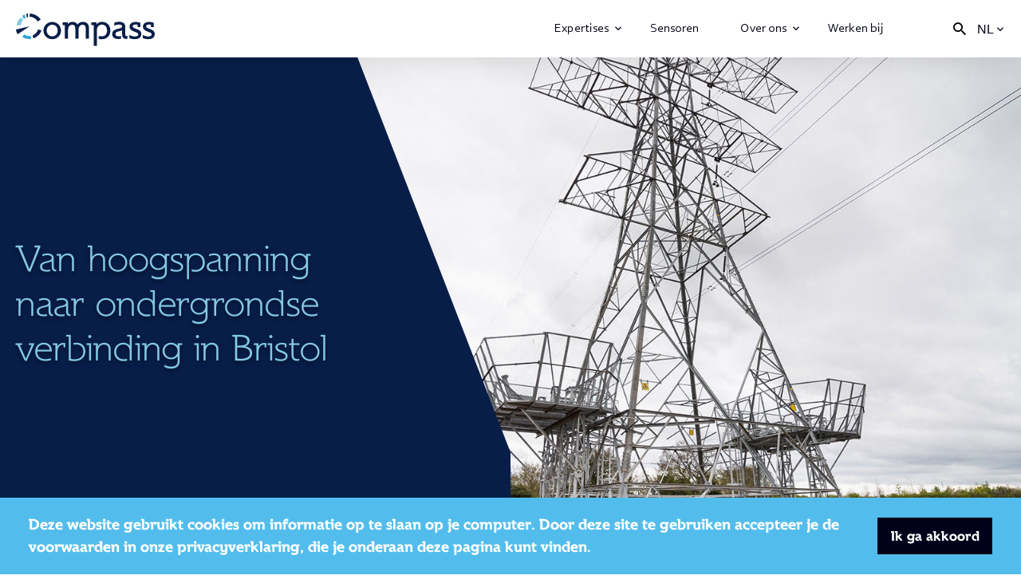

--- FILE ---
content_type: text/html; charset=UTF-8
request_url: https://www.compass.nl/actueel/van-hoogspanning-naar-ondergrondse-verbinding-in-bristol/
body_size: 39798
content:
<!DOCTYPE html>
<!--[if lt IE 7]>
<html lang="nl-NL" class="no-js lt-ie9 lt-ie8 lt-ie7"> <![endif]-->
<!--[if IE 7]>
<html lang="nl-NL" class="no-js lt-ie9 lt-ie8"> <![endif]-->
<!--[if IE 8]>
<html lang="nl-NL" class="no-js lt-ie9"> <![endif]-->
<!--[if gt IE 8]><!-->
<html lang="nl-NL" class="no-js some-ie"> <!--<![endif]-->
<head>
    <meta charset="UTF-8">
    <meta name="viewport" content="width=device-width">
    <link rel="profile" href="http://gmpg.org/xfn/11">
    <meta name="description" content="">

    <!--[if lt IE 9]>
    <script src="https://www.compass.nl/wp-content/themes/compass/js/assets/vendor/html5.js"></script>
    <![endif]-->

    <!-- Global site tag (gtag.js) - Google Analytics -->
            <script async src="https://www.googletagmanager.com/gtag/js?id=UA-107581888-1"></script>
    <script>
        window.dataLayer = window.dataLayer || [];
        function gtag() {
            dataLayer.push(arguments);
        }
        gtag('js', new Date());
        gtag('config', 'UA-107581888-1');

    </script>

    <!-- End Global site tag (gtag.js) - Google Analytics -->

    <!-- Cookie Consent -->
    <link rel="stylesheet" type="text/css" href="https://cdn.jsdelivr.net/npm/cookieconsent@3/build/cookieconsent.min.css" />

    <script type="text/javascript">
        var ajaxurl = "https://www.compass.nl/wp-admin/admin-ajax.php";
    </script>

    <meta name='robots' content='index, follow, max-image-preview:large, max-snippet:-1, max-video-preview:-1' />
	<style>img:is([sizes="auto" i], [sizes^="auto," i]) { contain-intrinsic-size: 3000px 1500px }</style>
	
	<!-- This site is optimized with the Yoast SEO plugin v26.2 - https://yoast.com/wordpress/plugins/seo/ -->
	<title>Van hoogspanning naar ondergrondse verbinding in Bristol - Compass</title>
	<link rel="canonical" href="https://www.compass.nl/actueel/van-hoogspanning-naar-ondergrondse-verbinding-in-bristol/" />
	<meta property="og:locale" content="nl_NL" />
	<meta property="og:type" content="article" />
	<meta property="og:title" content="Van hoogspanning naar ondergrondse verbinding in Bristol - Compass" />
	<meta property="og:url" content="https://www.compass.nl/actueel/van-hoogspanning-naar-ondergrondse-verbinding-in-bristol/" />
	<meta property="og:site_name" content="Compass" />
	<meta property="article:modified_time" content="2021-06-14T10:49:14+00:00" />
	<meta property="og:image" content="https://www.compass.nl/wp-content/uploads/2021/06/Hoogspanning.jpg" />
	<meta property="og:image:width" content="1600" />
	<meta property="og:image:height" content="1065" />
	<meta property="og:image:type" content="image/jpeg" />
	<meta name="twitter:card" content="summary_large_image" />
	<script type="application/ld+json" class="yoast-schema-graph">{"@context":"https://schema.org","@graph":[{"@type":"WebPage","@id":"https://www.compass.nl/actueel/van-hoogspanning-naar-ondergrondse-verbinding-in-bristol/","url":"https://www.compass.nl/actueel/van-hoogspanning-naar-ondergrondse-verbinding-in-bristol/","name":"Van hoogspanning naar ondergrondse verbinding in Bristol - Compass","isPartOf":{"@id":"https://www.compass.nl/#website"},"primaryImageOfPage":{"@id":"https://www.compass.nl/actueel/van-hoogspanning-naar-ondergrondse-verbinding-in-bristol/#primaryimage"},"image":{"@id":"https://www.compass.nl/actueel/van-hoogspanning-naar-ondergrondse-verbinding-in-bristol/#primaryimage"},"thumbnailUrl":"https://www.compass.nl/wp-content/uploads/2021/06/Hoogspanning.jpg","datePublished":"2016-05-25T11:05:38+00:00","dateModified":"2021-06-14T10:49:14+00:00","breadcrumb":{"@id":"https://www.compass.nl/actueel/van-hoogspanning-naar-ondergrondse-verbinding-in-bristol/#breadcrumb"},"inLanguage":"nl-NL","potentialAction":[{"@type":"ReadAction","target":["https://www.compass.nl/actueel/van-hoogspanning-naar-ondergrondse-verbinding-in-bristol/"]}]},{"@type":"ImageObject","inLanguage":"nl-NL","@id":"https://www.compass.nl/actueel/van-hoogspanning-naar-ondergrondse-verbinding-in-bristol/#primaryimage","url":"https://www.compass.nl/wp-content/uploads/2021/06/Hoogspanning.jpg","contentUrl":"https://www.compass.nl/wp-content/uploads/2021/06/Hoogspanning.jpg","width":1600,"height":1065},{"@type":"BreadcrumbList","@id":"https://www.compass.nl/actueel/van-hoogspanning-naar-ondergrondse-verbinding-in-bristol/#breadcrumb","itemListElement":[{"@type":"ListItem","position":1,"name":"News Items","item":"https://www.compass.nl/actueel/"},{"@type":"ListItem","position":2,"name":"Van hoogspanning naar ondergrondse verbinding in Bristol"}]},{"@type":"WebSite","@id":"https://www.compass.nl/#website","url":"https://www.compass.nl/","name":"Compass","description":"","publisher":{"@id":"https://www.compass.nl/#organization"},"potentialAction":[{"@type":"SearchAction","target":{"@type":"EntryPoint","urlTemplate":"https://www.compass.nl/?s={search_term_string}"},"query-input":{"@type":"PropertyValueSpecification","valueRequired":true,"valueName":"search_term_string"}}],"inLanguage":"nl-NL"},{"@type":"Organization","@id":"https://www.compass.nl/#organization","name":"Compass","url":"https://www.compass.nl/","logo":{"@type":"ImageObject","inLanguage":"nl-NL","@id":"https://www.compass.nl/#/schema/logo/image/","url":"https://www.compass.nl/wp-content/uploads/2021/07/logo-compass.png","contentUrl":"https://www.compass.nl/wp-content/uploads/2021/07/logo-compass.png","width":806,"height":250,"caption":"Compass"},"image":{"@id":"https://www.compass.nl/#/schema/logo/image/"}}]}</script>
	<!-- / Yoast SEO plugin. -->


<link rel='dns-prefetch' href='//cdnjs.cloudflare.com' />
<link rel='dns-prefetch' href='//maps.googleapis.com' />
<link rel='dns-prefetch' href='//use.typekit.net' />
<script type="text/javascript">
/* <![CDATA[ */
window._wpemojiSettings = {"baseUrl":"https:\/\/s.w.org\/images\/core\/emoji\/16.0.1\/72x72\/","ext":".png","svgUrl":"https:\/\/s.w.org\/images\/core\/emoji\/16.0.1\/svg\/","svgExt":".svg","source":{"concatemoji":"https:\/\/www.compass.nl\/wp-includes\/js\/wp-emoji-release.min.js?ver=6.8.3"}};
/*! This file is auto-generated */
!function(s,n){var o,i,e;function c(e){try{var t={supportTests:e,timestamp:(new Date).valueOf()};sessionStorage.setItem(o,JSON.stringify(t))}catch(e){}}function p(e,t,n){e.clearRect(0,0,e.canvas.width,e.canvas.height),e.fillText(t,0,0);var t=new Uint32Array(e.getImageData(0,0,e.canvas.width,e.canvas.height).data),a=(e.clearRect(0,0,e.canvas.width,e.canvas.height),e.fillText(n,0,0),new Uint32Array(e.getImageData(0,0,e.canvas.width,e.canvas.height).data));return t.every(function(e,t){return e===a[t]})}function u(e,t){e.clearRect(0,0,e.canvas.width,e.canvas.height),e.fillText(t,0,0);for(var n=e.getImageData(16,16,1,1),a=0;a<n.data.length;a++)if(0!==n.data[a])return!1;return!0}function f(e,t,n,a){switch(t){case"flag":return n(e,"\ud83c\udff3\ufe0f\u200d\u26a7\ufe0f","\ud83c\udff3\ufe0f\u200b\u26a7\ufe0f")?!1:!n(e,"\ud83c\udde8\ud83c\uddf6","\ud83c\udde8\u200b\ud83c\uddf6")&&!n(e,"\ud83c\udff4\udb40\udc67\udb40\udc62\udb40\udc65\udb40\udc6e\udb40\udc67\udb40\udc7f","\ud83c\udff4\u200b\udb40\udc67\u200b\udb40\udc62\u200b\udb40\udc65\u200b\udb40\udc6e\u200b\udb40\udc67\u200b\udb40\udc7f");case"emoji":return!a(e,"\ud83e\udedf")}return!1}function g(e,t,n,a){var r="undefined"!=typeof WorkerGlobalScope&&self instanceof WorkerGlobalScope?new OffscreenCanvas(300,150):s.createElement("canvas"),o=r.getContext("2d",{willReadFrequently:!0}),i=(o.textBaseline="top",o.font="600 32px Arial",{});return e.forEach(function(e){i[e]=t(o,e,n,a)}),i}function t(e){var t=s.createElement("script");t.src=e,t.defer=!0,s.head.appendChild(t)}"undefined"!=typeof Promise&&(o="wpEmojiSettingsSupports",i=["flag","emoji"],n.supports={everything:!0,everythingExceptFlag:!0},e=new Promise(function(e){s.addEventListener("DOMContentLoaded",e,{once:!0})}),new Promise(function(t){var n=function(){try{var e=JSON.parse(sessionStorage.getItem(o));if("object"==typeof e&&"number"==typeof e.timestamp&&(new Date).valueOf()<e.timestamp+604800&&"object"==typeof e.supportTests)return e.supportTests}catch(e){}return null}();if(!n){if("undefined"!=typeof Worker&&"undefined"!=typeof OffscreenCanvas&&"undefined"!=typeof URL&&URL.createObjectURL&&"undefined"!=typeof Blob)try{var e="postMessage("+g.toString()+"("+[JSON.stringify(i),f.toString(),p.toString(),u.toString()].join(",")+"));",a=new Blob([e],{type:"text/javascript"}),r=new Worker(URL.createObjectURL(a),{name:"wpTestEmojiSupports"});return void(r.onmessage=function(e){c(n=e.data),r.terminate(),t(n)})}catch(e){}c(n=g(i,f,p,u))}t(n)}).then(function(e){for(var t in e)n.supports[t]=e[t],n.supports.everything=n.supports.everything&&n.supports[t],"flag"!==t&&(n.supports.everythingExceptFlag=n.supports.everythingExceptFlag&&n.supports[t]);n.supports.everythingExceptFlag=n.supports.everythingExceptFlag&&!n.supports.flag,n.DOMReady=!1,n.readyCallback=function(){n.DOMReady=!0}}).then(function(){return e}).then(function(){var e;n.supports.everything||(n.readyCallback(),(e=n.source||{}).concatemoji?t(e.concatemoji):e.wpemoji&&e.twemoji&&(t(e.twemoji),t(e.wpemoji)))}))}((window,document),window._wpemojiSettings);
/* ]]> */
</script>
<link rel='stylesheet' id='wp-block-library-css' href='https://www.compass.nl/wp-includes/css/dist/block-library/style.min.css?ver=6.8.3' type='text/css' media='all' />
<style id='classic-theme-styles-inline-css' type='text/css'>
/*! This file is auto-generated */
.wp-block-button__link{color:#fff;background-color:#32373c;border-radius:9999px;box-shadow:none;text-decoration:none;padding:calc(.667em + 2px) calc(1.333em + 2px);font-size:1.125em}.wp-block-file__button{background:#32373c;color:#fff;text-decoration:none}
</style>
<style id='safe-svg-svg-icon-style-inline-css' type='text/css'>
.safe-svg-cover{text-align:center}.safe-svg-cover .safe-svg-inside{display:inline-block;max-width:100%}.safe-svg-cover svg{fill:currentColor;height:100%;max-height:100%;max-width:100%;width:100%}

</style>
<style id='global-styles-inline-css' type='text/css'>
:root{--wp--preset--aspect-ratio--square: 1;--wp--preset--aspect-ratio--4-3: 4/3;--wp--preset--aspect-ratio--3-4: 3/4;--wp--preset--aspect-ratio--3-2: 3/2;--wp--preset--aspect-ratio--2-3: 2/3;--wp--preset--aspect-ratio--16-9: 16/9;--wp--preset--aspect-ratio--9-16: 9/16;--wp--preset--color--black: #000000;--wp--preset--color--cyan-bluish-gray: #abb8c3;--wp--preset--color--white: #ffffff;--wp--preset--color--pale-pink: #f78da7;--wp--preset--color--vivid-red: #cf2e2e;--wp--preset--color--luminous-vivid-orange: #ff6900;--wp--preset--color--luminous-vivid-amber: #fcb900;--wp--preset--color--light-green-cyan: #7bdcb5;--wp--preset--color--vivid-green-cyan: #00d084;--wp--preset--color--pale-cyan-blue: #8ed1fc;--wp--preset--color--vivid-cyan-blue: #0693e3;--wp--preset--color--vivid-purple: #9b51e0;--wp--preset--gradient--vivid-cyan-blue-to-vivid-purple: linear-gradient(135deg,rgba(6,147,227,1) 0%,rgb(155,81,224) 100%);--wp--preset--gradient--light-green-cyan-to-vivid-green-cyan: linear-gradient(135deg,rgb(122,220,180) 0%,rgb(0,208,130) 100%);--wp--preset--gradient--luminous-vivid-amber-to-luminous-vivid-orange: linear-gradient(135deg,rgba(252,185,0,1) 0%,rgba(255,105,0,1) 100%);--wp--preset--gradient--luminous-vivid-orange-to-vivid-red: linear-gradient(135deg,rgba(255,105,0,1) 0%,rgb(207,46,46) 100%);--wp--preset--gradient--very-light-gray-to-cyan-bluish-gray: linear-gradient(135deg,rgb(238,238,238) 0%,rgb(169,184,195) 100%);--wp--preset--gradient--cool-to-warm-spectrum: linear-gradient(135deg,rgb(74,234,220) 0%,rgb(151,120,209) 20%,rgb(207,42,186) 40%,rgb(238,44,130) 60%,rgb(251,105,98) 80%,rgb(254,248,76) 100%);--wp--preset--gradient--blush-light-purple: linear-gradient(135deg,rgb(255,206,236) 0%,rgb(152,150,240) 100%);--wp--preset--gradient--blush-bordeaux: linear-gradient(135deg,rgb(254,205,165) 0%,rgb(254,45,45) 50%,rgb(107,0,62) 100%);--wp--preset--gradient--luminous-dusk: linear-gradient(135deg,rgb(255,203,112) 0%,rgb(199,81,192) 50%,rgb(65,88,208) 100%);--wp--preset--gradient--pale-ocean: linear-gradient(135deg,rgb(255,245,203) 0%,rgb(182,227,212) 50%,rgb(51,167,181) 100%);--wp--preset--gradient--electric-grass: linear-gradient(135deg,rgb(202,248,128) 0%,rgb(113,206,126) 100%);--wp--preset--gradient--midnight: linear-gradient(135deg,rgb(2,3,129) 0%,rgb(40,116,252) 100%);--wp--preset--font-size--small: 13px;--wp--preset--font-size--medium: 20px;--wp--preset--font-size--large: 36px;--wp--preset--font-size--x-large: 42px;--wp--preset--spacing--20: 0.44rem;--wp--preset--spacing--30: 0.67rem;--wp--preset--spacing--40: 1rem;--wp--preset--spacing--50: 1.5rem;--wp--preset--spacing--60: 2.25rem;--wp--preset--spacing--70: 3.38rem;--wp--preset--spacing--80: 5.06rem;--wp--preset--shadow--natural: 6px 6px 9px rgba(0, 0, 0, 0.2);--wp--preset--shadow--deep: 12px 12px 50px rgba(0, 0, 0, 0.4);--wp--preset--shadow--sharp: 6px 6px 0px rgba(0, 0, 0, 0.2);--wp--preset--shadow--outlined: 6px 6px 0px -3px rgba(255, 255, 255, 1), 6px 6px rgba(0, 0, 0, 1);--wp--preset--shadow--crisp: 6px 6px 0px rgba(0, 0, 0, 1);}:where(.is-layout-flex){gap: 0.5em;}:where(.is-layout-grid){gap: 0.5em;}body .is-layout-flex{display: flex;}.is-layout-flex{flex-wrap: wrap;align-items: center;}.is-layout-flex > :is(*, div){margin: 0;}body .is-layout-grid{display: grid;}.is-layout-grid > :is(*, div){margin: 0;}:where(.wp-block-columns.is-layout-flex){gap: 2em;}:where(.wp-block-columns.is-layout-grid){gap: 2em;}:where(.wp-block-post-template.is-layout-flex){gap: 1.25em;}:where(.wp-block-post-template.is-layout-grid){gap: 1.25em;}.has-black-color{color: var(--wp--preset--color--black) !important;}.has-cyan-bluish-gray-color{color: var(--wp--preset--color--cyan-bluish-gray) !important;}.has-white-color{color: var(--wp--preset--color--white) !important;}.has-pale-pink-color{color: var(--wp--preset--color--pale-pink) !important;}.has-vivid-red-color{color: var(--wp--preset--color--vivid-red) !important;}.has-luminous-vivid-orange-color{color: var(--wp--preset--color--luminous-vivid-orange) !important;}.has-luminous-vivid-amber-color{color: var(--wp--preset--color--luminous-vivid-amber) !important;}.has-light-green-cyan-color{color: var(--wp--preset--color--light-green-cyan) !important;}.has-vivid-green-cyan-color{color: var(--wp--preset--color--vivid-green-cyan) !important;}.has-pale-cyan-blue-color{color: var(--wp--preset--color--pale-cyan-blue) !important;}.has-vivid-cyan-blue-color{color: var(--wp--preset--color--vivid-cyan-blue) !important;}.has-vivid-purple-color{color: var(--wp--preset--color--vivid-purple) !important;}.has-black-background-color{background-color: var(--wp--preset--color--black) !important;}.has-cyan-bluish-gray-background-color{background-color: var(--wp--preset--color--cyan-bluish-gray) !important;}.has-white-background-color{background-color: var(--wp--preset--color--white) !important;}.has-pale-pink-background-color{background-color: var(--wp--preset--color--pale-pink) !important;}.has-vivid-red-background-color{background-color: var(--wp--preset--color--vivid-red) !important;}.has-luminous-vivid-orange-background-color{background-color: var(--wp--preset--color--luminous-vivid-orange) !important;}.has-luminous-vivid-amber-background-color{background-color: var(--wp--preset--color--luminous-vivid-amber) !important;}.has-light-green-cyan-background-color{background-color: var(--wp--preset--color--light-green-cyan) !important;}.has-vivid-green-cyan-background-color{background-color: var(--wp--preset--color--vivid-green-cyan) !important;}.has-pale-cyan-blue-background-color{background-color: var(--wp--preset--color--pale-cyan-blue) !important;}.has-vivid-cyan-blue-background-color{background-color: var(--wp--preset--color--vivid-cyan-blue) !important;}.has-vivid-purple-background-color{background-color: var(--wp--preset--color--vivid-purple) !important;}.has-black-border-color{border-color: var(--wp--preset--color--black) !important;}.has-cyan-bluish-gray-border-color{border-color: var(--wp--preset--color--cyan-bluish-gray) !important;}.has-white-border-color{border-color: var(--wp--preset--color--white) !important;}.has-pale-pink-border-color{border-color: var(--wp--preset--color--pale-pink) !important;}.has-vivid-red-border-color{border-color: var(--wp--preset--color--vivid-red) !important;}.has-luminous-vivid-orange-border-color{border-color: var(--wp--preset--color--luminous-vivid-orange) !important;}.has-luminous-vivid-amber-border-color{border-color: var(--wp--preset--color--luminous-vivid-amber) !important;}.has-light-green-cyan-border-color{border-color: var(--wp--preset--color--light-green-cyan) !important;}.has-vivid-green-cyan-border-color{border-color: var(--wp--preset--color--vivid-green-cyan) !important;}.has-pale-cyan-blue-border-color{border-color: var(--wp--preset--color--pale-cyan-blue) !important;}.has-vivid-cyan-blue-border-color{border-color: var(--wp--preset--color--vivid-cyan-blue) !important;}.has-vivid-purple-border-color{border-color: var(--wp--preset--color--vivid-purple) !important;}.has-vivid-cyan-blue-to-vivid-purple-gradient-background{background: var(--wp--preset--gradient--vivid-cyan-blue-to-vivid-purple) !important;}.has-light-green-cyan-to-vivid-green-cyan-gradient-background{background: var(--wp--preset--gradient--light-green-cyan-to-vivid-green-cyan) !important;}.has-luminous-vivid-amber-to-luminous-vivid-orange-gradient-background{background: var(--wp--preset--gradient--luminous-vivid-amber-to-luminous-vivid-orange) !important;}.has-luminous-vivid-orange-to-vivid-red-gradient-background{background: var(--wp--preset--gradient--luminous-vivid-orange-to-vivid-red) !important;}.has-very-light-gray-to-cyan-bluish-gray-gradient-background{background: var(--wp--preset--gradient--very-light-gray-to-cyan-bluish-gray) !important;}.has-cool-to-warm-spectrum-gradient-background{background: var(--wp--preset--gradient--cool-to-warm-spectrum) !important;}.has-blush-light-purple-gradient-background{background: var(--wp--preset--gradient--blush-light-purple) !important;}.has-blush-bordeaux-gradient-background{background: var(--wp--preset--gradient--blush-bordeaux) !important;}.has-luminous-dusk-gradient-background{background: var(--wp--preset--gradient--luminous-dusk) !important;}.has-pale-ocean-gradient-background{background: var(--wp--preset--gradient--pale-ocean) !important;}.has-electric-grass-gradient-background{background: var(--wp--preset--gradient--electric-grass) !important;}.has-midnight-gradient-background{background: var(--wp--preset--gradient--midnight) !important;}.has-small-font-size{font-size: var(--wp--preset--font-size--small) !important;}.has-medium-font-size{font-size: var(--wp--preset--font-size--medium) !important;}.has-large-font-size{font-size: var(--wp--preset--font-size--large) !important;}.has-x-large-font-size{font-size: var(--wp--preset--font-size--x-large) !important;}
:where(.wp-block-post-template.is-layout-flex){gap: 1.25em;}:where(.wp-block-post-template.is-layout-grid){gap: 1.25em;}
:where(.wp-block-columns.is-layout-flex){gap: 2em;}:where(.wp-block-columns.is-layout-grid){gap: 2em;}
:root :where(.wp-block-pullquote){font-size: 1.5em;line-height: 1.6;}
</style>
<link rel='stylesheet' id='spartacus-css' href='https://use.typekit.net/njy5pbi.css?ver=1.0' type='text/css' media='all' />
<link rel='stylesheet' id='theme-styles-css' href='https://www.compass.nl/wp-content/themes/compass/assets/css/main.min.css?ver=1.0.1761043163' type='text/css' media='all' />
<script type="text/javascript" src="//cdnjs.cloudflare.com/ajax/libs/jquery/3.3.1/jquery.min.js?ver=6.8.3" id="jquery-js"></script>
<script type="text/javascript" src="//maps.googleapis.com/maps/api/js?key=AIzaSyDK596CEyttKh1SSontQIoMYTlKXjqWUo8&amp;ver=6.8.3" id="google-maps-js"></script>
<link rel="https://api.w.org/" href="https://www.compass.nl/wp-json/" /><link rel="alternate" title="oEmbed (JSON)" type="application/json+oembed" href="https://www.compass.nl/wp-json/oembed/1.0/embed?url=https%3A%2F%2Fwww.compass.nl%2Factueel%2Fvan-hoogspanning-naar-ondergrondse-verbinding-in-bristol%2F" />
<link rel="alternate" title="oEmbed (XML)" type="text/xml+oembed" href="https://www.compass.nl/wp-json/oembed/1.0/embed?url=https%3A%2F%2Fwww.compass.nl%2Factueel%2Fvan-hoogspanning-naar-ondergrondse-verbinding-in-bristol%2F&#038;format=xml" />

        <script type="text/javascript">
            var jQueryMigrateHelperHasSentDowngrade = false;

			window.onerror = function( msg, url, line, col, error ) {
				// Break out early, do not processing if a downgrade reqeust was already sent.
				if ( jQueryMigrateHelperHasSentDowngrade ) {
					return true;
                }

				var xhr = new XMLHttpRequest();
				var nonce = '5f5efdfe98';
				var jQueryFunctions = [
					'andSelf',
					'browser',
					'live',
					'boxModel',
					'support.boxModel',
					'size',
					'swap',
					'clean',
					'sub',
                ];
				var match_pattern = /\)\.(.+?) is not a function/;
                var erroredFunction = msg.match( match_pattern );

                // If there was no matching functions, do not try to downgrade.
                if ( null === erroredFunction || typeof erroredFunction !== 'object' || typeof erroredFunction[1] === "undefined" || -1 === jQueryFunctions.indexOf( erroredFunction[1] ) ) {
                    return true;
                }

                // Set that we've now attempted a downgrade request.
                jQueryMigrateHelperHasSentDowngrade = true;

				xhr.open( 'POST', 'https://www.compass.nl/wp-admin/admin-ajax.php' );
				xhr.setRequestHeader( 'Content-Type', 'application/x-www-form-urlencoded' );
				xhr.onload = function () {
					var response,
                        reload = false;

					if ( 200 === xhr.status ) {
                        try {
                        	response = JSON.parse( xhr.response );

                        	reload = response.data.reload;
                        } catch ( e ) {
                        	reload = false;
                        }
                    }

					// Automatically reload the page if a deprecation caused an automatic downgrade, ensure visitors get the best possible experience.
					if ( reload ) {
						location.reload();
                    }
				};

				xhr.send( encodeURI( 'action=jquery-migrate-downgrade-version&_wpnonce=' + nonce ) );

				// Suppress error alerts in older browsers
				return true;
			}
        </script>

		                <link rel="apple-touch-icon" sizes="180x180" href="https://www.compass.nl/wp-content/themes/compass/assets/favicon/apple-touch-icon.png">
                <link rel="icon" type="image/png" sizes="32x32" href="https://www.compass.nl/wp-content/themes/compass/assets/favicon/favicon-32x32.png">
                <link rel="icon" type="image/png" sizes="16x16" href="https://www.compass.nl/wp-content/themes/compass/assets/favicon//favicon-16x16.png">
                <link rel="manifest" href="https://www.compass.nl/wp-content/themes/compass/assets/favicon//site.webmanifest">
                <link rel="mask-icon" href="https://www.compass.nl/wp-content/themes/compass/assets/favicon//safari-pinned-tab.svg" color="#32A4D1">
                <meta name="msapplication-TileColor" content="#e8efec">
                <meta name="theme-color" content="#ffffff">
		</head>

<body class="wp-singular news-template-default single single-news postid-799 wp-theme-compass compass">
<header class="nav-header" id="nav-header">
    <div class="nav-header__top-panel">
        <h1 class="nav-header__heading">
            <a href="/" class="nav-header__heading-link">
                <div class="nav-header__logo"></div>
            </a>
        </h1>
        <button class="nav-header__mobile-button" id="show-mobile-menu">
            <svg width="72" height="72" viewBox="0 0 72 72" fill="none" xmlns="http://www.w3.org/2000/svg">
                <rect width="72" height="72" fill="#081E49"/>
                <path d="M17 29H51.7519L52.918 32H18L17 29Z" fill="#84C8E3"/>
                <path d="M19.8906 40H54.8906L55.8906 43H20.8906L19.8906 40Z" fill="white"/>
            </svg>
        </button>
    </div>
    <div class="nav-header__bottom-panel">
        <ul id="primary-navigation" class="navbar-nav"><li id="menu-item-2952" class="menu-item menu-item-type-post_type menu-item-object-page menu-item-has-children menu-item-2952 nav-item dropdown"><a href="https://www.compass.nl/expertises-compass-ontwerp-realisatie-monitoring-en-onderhoud-van-vitale-infrastructuur/" class="nav-link dropdown-toggle" data-toggle="dropdown">Expertises</a>
<div class="dropdown-menu">
<a href="https://www.compass.nl/assetmanagement/" class=" dropdown-item">Assetmanagement</a><a href="https://www.compass.nl/assetmanagement-voor-de-infra/" class=" dropdown-item">Infrastructuur</a><a href="https://www.compass.nl/assetmanagement-utiliteit-woningbouw/" class=" dropdown-item">Gebouwen</a><a href="https://www.compass.nl/assetmanagement-industrie/" class=" dropdown-item">Industrie</a><a href="https://www.compass.nl/transmissienetwerken/" class=" dropdown-item">Transmissienetwerken</a><a href="https://www.compass.nl/slimme-monitoring/" class=" dropdown-item">Slimme monitoring</a><a href="https://www.compass.nl/energietransitie/" class=" dropdown-item">Energietransitie</a><a href="https://www.compass.nl/smartmobility/" class=" dropdown-item">Smart Mobility</a></div>
</li>
<li id="menu-item-3367" class="menu-item menu-item-type-post_type menu-item-object-page menu-item-3367 nav-item"><a href="https://www.compass.nl/photonicsbased-sensoren/" class="nav-link">Sensoren</a></li>
<li id="menu-item-23" class="menu-item menu-item-type-post_type menu-item-object-page menu-item-has-children menu-item-23 nav-item dropdown"><a href="https://www.compass.nl/over-ons/" class="nav-link dropdown-toggle" data-toggle="dropdown">Over ons</a>
<div class="dropdown-menu">
<a href="https://www.compass.nl/over-ons/ons-team/" class=" dropdown-item">Ons team</a><a href="https://www.compass.nl/compliance/" class=" dropdown-item">Compliance</a><a href="https://www.compass.nl/patenten/" class=" dropdown-item">Patenten</a><a href="https://www.compass.nl/contact/" class=" dropdown-item">Contact</a></div>
</li>
<li id="menu-item-27" class="menu-item menu-item-type-custom menu-item-object-custom menu-item-27 nav-item"><a href="/werkenbij" class="nav-link">Werken bij</a></li>
</ul>        <button id="search-toggle" class="d-none d-md-inline-flex nav-header__search-dropdown-button">
            <i class="icon-search nav-header__search-dropdown-icon"></i>
        </button>
                <button id="language-toggle" class="d-none d-md-inline-flex nav-header__language-dropdown-button">
            nl<i class="icon-chevron-down nav-header__language-dropdown-chevron"></i>
        </button>
                <ul class="nav-header__language-switcher d-md-none">
            	<li class="lang-item lang-item-2 lang-item-nl current-lang lang-item-first"><a lang="nl-NL" hreflang="nl-NL" href="https://www.compass.nl/actueel/van-hoogspanning-naar-ondergrondse-verbinding-in-bristol/" aria-current="true">nl</a></li>
	<li class="lang-item lang-item-5 lang-item-en no-translation"><a lang="en-US" hreflang="en-US" href="https://www.compass.nl/en/home/">en</a></li>
        </ul>
        <div class="nav-header__search-input-wrapper">
            
<form method="get" id="searchform" action="https://www.compass.nl/" role="search">
    <input type="search" placeholder="Zoek..." class="nav-header__search-input" id="s" name="s" value="">
    <button type="submit" class="nav-header__search-button" id="searchsubmit" name="submit">
        <span class="nav-header__search-button-text">Zoek</span>
        <i class="nav-header__search-icon icon-search"></i>
    </button>
</form>
        </div>
    </div>
    <div class="nav-header__language-dropdown">
                        <a href="https://www.compass.nl/actueel/van-hoogspanning-naar-ondergrondse-verbinding-in-bristol/" class="nav-header__language-dropdown-link">
                    Nederlands (NL)
                </a>
                                <a href="https://www.compass.nl/en/home/" class="nav-header__language-dropdown-link nav-header__language-dropdown-link--active">
                    English (EN)
                </a>
                    </div>
</header>

<div class="wrapper" id="single-wrapper">

	<main class="site-main" id="main">

		
			
<article class="single-news" id="post-799">
    
    <section class="banner-post">
        <div class="container">
            <div class="row">
                <div class="col-12 col-md-4">
                                            <h1 class="banner-post__title">Van hoogspanning naar ondergrondse verbinding in Bristol</h1>
                                                        </div>
            </div>
            <div class="image__wrapper embed-responsive embed-responsive-16by9">
                <div class="embed-responsive-item background-image-cover" style="background-image: url(https://www.compass.nl/wp-content/uploads/2021/06/Hoogspanning-1600x750.jpg);">
                </div>
            </div>
        </div>
    </section>
    <div class="container">
        <div class="row">
            <div class="col-12 col-md-8 offset-md-2">
                <a target="_self" href="#" data-action="previous-url" class="banner-post__back-url btn btn--back"><span>Terug</span></a>
            </div>
        </div>
    </div>        <div class="container">
        <div class="row">
            <div class="col-12 col-md-8 offset-md-2 text-wrapper rich-text-wrapper">
                <p>Compass heeft opdracht gekregen om als hoofdaannemer de bovengrondse 132kV verbinding in Bristol om te leggen naar een ondergrondse kabelverbinding. Opdrachtgever Western Power Distribution is één van de best presterende netwerkbeheerders in Engeland en realiseert deze verbinding voor de (nog te bouwen) woonwijk Lyde Green (Bristol).</p>
<p>Veiligheid is een kritische succesfactor. Dwars door het tracé loopt een van de drukste snelwegen van Engeland, de M4. De bovengrondse lijnen van de hoogspanningsmasten hangen boven de M4 en moeten veilig en snel worden verwijderd. De wegbeheerder is dan ook een belangrijke stakeholder.</p>
<p>Van het 1600 meter lange tracé wordt 400 meter kabelverbinding ondergronds gelegd. Deze kabelverbinding gaat door ecologisch kwetsbaar gebied en onder een weg door. Compass realiseert deze ondergrondse kabelverbinding met behulp van HDD (Horizontal Directional Drilling).</p>
<p>Compass heeft in het voortraject extra geïnvesteerd in de engineering en het projectmanagement om veiligheid en kwaliteit te kunnen garanderen. Sleutel tot het succes van dit project is volgens Compass een pro-actieve aanpak en een nauwe samenwerking met andere gespecialiseerde aannemers op het terrein.</p>
            </div>
        </div>
    </div>
    </article><!-- #post-## -->

		
	</main><!-- #main -->

</div><!-- #single-wrapper -->


<footer class="site-footer" id="colophon">
    <div class="container">
        <div class="row">
            <div class="col-12 col-lg-4 site-footer__block">
                                    <div class="site-footer__logo-wrap">
                        <img src="https://www.compass.nl/wp-content/uploads/2021/05/logo-1.svg" alt="" class="site-footer__logo">
                    </div>
                                                    <div class="site-footer__block-line"><a href="tel:+31(0)88 011 16 00<br>+44(0)1449 727 600">+31(0)88 011 16 00<br>+44(0)1449 727 600</a></div>
                                                    <div class="site-footer__block-line"><a href="mailto:info@compass.nl">info@compass.nl</a></div>
                            </div>
                                                                        <div class="col-6 site-footer__block col-lg-2 site-footer__block">
                            <h2 class="site-footer__heading">Expertises</h2>
                            <ul class="site-footer__menu">
                                                                                                                <li class="site-footer__menu-item">
                                                <a href="https://www.compass.nl/assetmanagement/" target="_blank" class="site-footer__menu-link">
                                                    Assetmanagement                                                </a>
                                            </li>
                                                                                    <li class="site-footer__menu-item">
                                                <a href="https://www.compass.nl/slimme-monitoring/" target="_blank" class="site-footer__menu-link">
                                                    Slimme monitoring                                                </a>
                                            </li>
                                                                                    <li class="site-footer__menu-item">
                                                <a href="https://www.compass.nl/energietransitie/" target="_blank" class="site-footer__menu-link">
                                                    Energietransitie                                                </a>
                                            </li>
                                                                                    <li class="site-footer__menu-item">
                                                <a href="https://www.compass.nl/smartmobility/" target="" class="site-footer__menu-link">
                                                    Smart Mobility                                                </a>
                                            </li>
                                                                                                    </ul>
                        </div>
                                                                                <div class="col-6 site-footer__block col-lg-2 site-footer__block">
                            <h2 class="site-footer__heading">Over ons</h2>
                            <ul class="site-footer__menu">
                                                                                                                <li class="site-footer__menu-item">
                                                <a href="https://www.compass.nl/over-ons/ons-team/" target="_blank" class="site-footer__menu-link">
                                                    Ons team                                                </a>
                                            </li>
                                                                                    <li class="site-footer__menu-item">
                                                <a href="https://www.compass.nl/compliance/" target="_blank" class="site-footer__menu-link">
                                                    Compliance                                                </a>
                                            </li>
                                                                                    <li class="site-footer__menu-item">
                                                <a href="https://www.compass.nl/patenten/" target="_blank" class="site-footer__menu-link">
                                                    Patenten                                                </a>
                                            </li>
                                                                                                    </ul>
                        </div>
                                                                                <div class="col-6 site-footer__block col-lg-2 site-footer__block">
                            <h2 class="site-footer__heading">Werken bij</h2>
                            <ul class="site-footer__menu">
                                                                                                                <li class="site-footer__menu-item">
                                                <a href="https://www.compass.nl/werkenbij/" target="_blank" class="site-footer__menu-link">
                                                    Werken bij                                                </a>
                                            </li>
                                                                                                    </ul>
                        </div>
                                                            <div class="site-footer__block col-6 col-lg-2 site-footer__block">
                                    <h2 class="site-footer__heading">Vind ons</h2>

                                        <ul class="site-footer__menu">
                                                                                <li class="site-footer__menu-item">
                                <a href="https://www.linkedin.com/company/compass-infrastructuur/?viewAsMember=true" target="_blank" class="site-footer__menu-link">
                                    LinkedIn                                </a>
                            </li>
                                                                                                        <li class="site-footer__menu-item">
                                <a href="https://www.compass.nl/contact/" target="_blank" class="site-footer__menu-link">
                                    Contact                                </a>
                            </li>
                                                                                                        <li class="site-footer__menu-item">
                                <a href="https://www.compass.nl/contactformulier/" target="_blank" class="site-footer__menu-link">
                                    Contactformulier                                </a>
                            </li>
                                                                                                                        </ul>
                                            </div>
        </div>
    </div>
</footer>

<script type="speculationrules">
{"prefetch":[{"source":"document","where":{"and":[{"href_matches":"\/*"},{"not":{"href_matches":["\/wp-*.php","\/wp-admin\/*","\/wp-content\/uploads\/*","\/wp-content\/*","\/wp-content\/plugins\/*","\/wp-content\/themes\/compass\/*","\/*\\?(.+)"]}},{"not":{"selector_matches":"a[rel~=\"nofollow\"]"}},{"not":{"selector_matches":".no-prefetch, .no-prefetch a"}}]},"eagerness":"conservative"}]}
</script>
<script type="text/javascript" src="https://www.compass.nl/wp-content/themes/compass/assets/js/vendor.concat.js?ver=1.0.1761043163" id="vendor-scripts-js"></script>
<script type="text/javascript" src="https://www.compass.nl/wp-content/themes/compass/assets/js/main.concat.js?ver=1.0.1761043163" id="theme-scripts-js"></script>

<script src="https://cdn.jsdelivr.net/npm/cookieconsent@3/build/cookieconsent.min.js" data-cfasync="false"></script>
<script>
    window.cookieconsent.initialise({
        "palette": {
            "popup": {
                "background": "#52bdec",
                "text": "#ffffff"
            },
            "button": {
                "background": "#000018"
            }
        },
        "showLink": false,
        "position": "bottom",
        "content": {
            "message": "Deze website gebruikt cookies om informatie op te slaan op je computer. Door deze site te gebruiken accepteer je de voorwaarden in onze privacyverklaring, die je onderaan deze pagina kunt vinden.",
            "dismiss": "Ik ga akkoord"
        }
    });
</script>

</body>
</html>

--- FILE ---
content_type: text/css;charset=utf-8
request_url: https://use.typekit.net/njy5pbi.css?ver=1.0
body_size: 794
content:
/*
 * The Typekit service used to deliver this font or fonts for use on websites
 * is provided by Adobe and is subject to these Terms of Use
 * http://www.adobe.com/products/eulas/tou_typekit. For font license
 * information, see the list below.
 *
 * spartacus:
 *   - http://typekit.com/eulas/000000000000000000017a40
 *   - http://typekit.com/eulas/000000000000000000017a43
 *   - http://typekit.com/eulas/000000000000000000017a44
 *   - http://typekit.com/eulas/000000000000000000017a45
 *   - http://typekit.com/eulas/000000000000000000017a46
 *   - http://typekit.com/eulas/000000000000000000017a47
 *   - http://typekit.com/eulas/000000000000000000017a48
 *   - http://typekit.com/eulas/000000000000000000017a49
 * spartacus-condensed:
 *   - http://typekit.com/eulas/000000000000000000017a41
 *   - http://typekit.com/eulas/000000000000000000017a4a
 *
 * © 2009-2025 Adobe Systems Incorporated. All Rights Reserved.
 */
/*{"last_published":"2020-12-03 10:45:07 UTC"}*/

@import url("https://p.typekit.net/p.css?s=1&k=njy5pbi&ht=tk&f=25861.25864.25865.25866.25867.25868.25869.25870.25862.25871&a=15286865&app=typekit&e=css");

@font-face {
font-family:"spartacus";
src:url("https://use.typekit.net/af/e70361/000000000000000000017a40/27/l?subset_id=2&fvd=n9&v=3") format("woff2"),url("https://use.typekit.net/af/e70361/000000000000000000017a40/27/d?subset_id=2&fvd=n9&v=3") format("woff"),url("https://use.typekit.net/af/e70361/000000000000000000017a40/27/a?subset_id=2&fvd=n9&v=3") format("opentype");
font-display:auto;font-style:normal;font-weight:900;font-stretch:normal;
}

@font-face {
font-family:"spartacus";
src:url("https://use.typekit.net/af/329e7e/000000000000000000017a43/27/l?subset_id=2&fvd=i9&v=3") format("woff2"),url("https://use.typekit.net/af/329e7e/000000000000000000017a43/27/d?subset_id=2&fvd=i9&v=3") format("woff"),url("https://use.typekit.net/af/329e7e/000000000000000000017a43/27/a?subset_id=2&fvd=i9&v=3") format("opentype");
font-display:auto;font-style:italic;font-weight:900;font-stretch:normal;
}

@font-face {
font-family:"spartacus";
src:url("https://use.typekit.net/af/c9e0de/000000000000000000017a44/27/l?primer=7cdcb44be4a7db8877ffa5c0007b8dd865b3bbc383831fe2ea177f62257a9191&fvd=n7&v=3") format("woff2"),url("https://use.typekit.net/af/c9e0de/000000000000000000017a44/27/d?primer=7cdcb44be4a7db8877ffa5c0007b8dd865b3bbc383831fe2ea177f62257a9191&fvd=n7&v=3") format("woff"),url("https://use.typekit.net/af/c9e0de/000000000000000000017a44/27/a?primer=7cdcb44be4a7db8877ffa5c0007b8dd865b3bbc383831fe2ea177f62257a9191&fvd=n7&v=3") format("opentype");
font-display:auto;font-style:normal;font-weight:700;font-stretch:normal;
}

@font-face {
font-family:"spartacus";
src:url("https://use.typekit.net/af/56d5b1/000000000000000000017a45/27/l?primer=7cdcb44be4a7db8877ffa5c0007b8dd865b3bbc383831fe2ea177f62257a9191&fvd=i7&v=3") format("woff2"),url("https://use.typekit.net/af/56d5b1/000000000000000000017a45/27/d?primer=7cdcb44be4a7db8877ffa5c0007b8dd865b3bbc383831fe2ea177f62257a9191&fvd=i7&v=3") format("woff"),url("https://use.typekit.net/af/56d5b1/000000000000000000017a45/27/a?primer=7cdcb44be4a7db8877ffa5c0007b8dd865b3bbc383831fe2ea177f62257a9191&fvd=i7&v=3") format("opentype");
font-display:auto;font-style:italic;font-weight:700;font-stretch:normal;
}

@font-face {
font-family:"spartacus";
src:url("https://use.typekit.net/af/216f83/000000000000000000017a46/27/l?primer=7cdcb44be4a7db8877ffa5c0007b8dd865b3bbc383831fe2ea177f62257a9191&fvd=n3&v=3") format("woff2"),url("https://use.typekit.net/af/216f83/000000000000000000017a46/27/d?primer=7cdcb44be4a7db8877ffa5c0007b8dd865b3bbc383831fe2ea177f62257a9191&fvd=n3&v=3") format("woff"),url("https://use.typekit.net/af/216f83/000000000000000000017a46/27/a?primer=7cdcb44be4a7db8877ffa5c0007b8dd865b3bbc383831fe2ea177f62257a9191&fvd=n3&v=3") format("opentype");
font-display:auto;font-style:normal;font-weight:300;font-stretch:normal;
}

@font-face {
font-family:"spartacus";
src:url("https://use.typekit.net/af/f22ad5/000000000000000000017a47/27/l?primer=7cdcb44be4a7db8877ffa5c0007b8dd865b3bbc383831fe2ea177f62257a9191&fvd=i3&v=3") format("woff2"),url("https://use.typekit.net/af/f22ad5/000000000000000000017a47/27/d?primer=7cdcb44be4a7db8877ffa5c0007b8dd865b3bbc383831fe2ea177f62257a9191&fvd=i3&v=3") format("woff"),url("https://use.typekit.net/af/f22ad5/000000000000000000017a47/27/a?primer=7cdcb44be4a7db8877ffa5c0007b8dd865b3bbc383831fe2ea177f62257a9191&fvd=i3&v=3") format("opentype");
font-display:auto;font-style:italic;font-weight:300;font-stretch:normal;
}

@font-face {
font-family:"spartacus";
src:url("https://use.typekit.net/af/bbd676/000000000000000000017a48/27/l?subset_id=2&fvd=n5&v=3") format("woff2"),url("https://use.typekit.net/af/bbd676/000000000000000000017a48/27/d?subset_id=2&fvd=n5&v=3") format("woff"),url("https://use.typekit.net/af/bbd676/000000000000000000017a48/27/a?subset_id=2&fvd=n5&v=3") format("opentype");
font-display:auto;font-style:normal;font-weight:500;font-stretch:normal;
}

@font-face {
font-family:"spartacus";
src:url("https://use.typekit.net/af/c2a490/000000000000000000017a49/27/l?subset_id=2&fvd=i5&v=3") format("woff2"),url("https://use.typekit.net/af/c2a490/000000000000000000017a49/27/d?subset_id=2&fvd=i5&v=3") format("woff"),url("https://use.typekit.net/af/c2a490/000000000000000000017a49/27/a?subset_id=2&fvd=i5&v=3") format("opentype");
font-display:auto;font-style:italic;font-weight:500;font-stretch:normal;
}

@font-face {
font-family:"spartacus-condensed";
src:url("https://use.typekit.net/af/e8b3e4/000000000000000000017a41/27/l?primer=7cdcb44be4a7db8877ffa5c0007b8dd865b3bbc383831fe2ea177f62257a9191&fvd=n7&v=3") format("woff2"),url("https://use.typekit.net/af/e8b3e4/000000000000000000017a41/27/d?primer=7cdcb44be4a7db8877ffa5c0007b8dd865b3bbc383831fe2ea177f62257a9191&fvd=n7&v=3") format("woff"),url("https://use.typekit.net/af/e8b3e4/000000000000000000017a41/27/a?primer=7cdcb44be4a7db8877ffa5c0007b8dd865b3bbc383831fe2ea177f62257a9191&fvd=n7&v=3") format("opentype");
font-display:auto;font-style:normal;font-weight:700;font-stretch:normal;
}

@font-face {
font-family:"spartacus-condensed";
src:url("https://use.typekit.net/af/d747ce/000000000000000000017a4a/27/l?primer=7cdcb44be4a7db8877ffa5c0007b8dd865b3bbc383831fe2ea177f62257a9191&fvd=n3&v=3") format("woff2"),url("https://use.typekit.net/af/d747ce/000000000000000000017a4a/27/d?primer=7cdcb44be4a7db8877ffa5c0007b8dd865b3bbc383831fe2ea177f62257a9191&fvd=n3&v=3") format("woff"),url("https://use.typekit.net/af/d747ce/000000000000000000017a4a/27/a?primer=7cdcb44be4a7db8877ffa5c0007b8dd865b3bbc383831fe2ea177f62257a9191&fvd=n3&v=3") format("opentype");
font-display:auto;font-style:normal;font-weight:300;font-stretch:normal;
}

.tk-spartacus { font-family: "spartacus",sans-serif; }
.tk-spartacus-condensed { font-family: "spartacus-condensed",sans-serif; }


--- FILE ---
content_type: application/javascript
request_url: https://www.compass.nl/wp-content/themes/compass/assets/js/vendor.concat.js?ver=1.0.1761043163
body_size: 447213
content:
(function ($) {
    /**
     * initMap
     *
     * Renders a Google Map onto the selected jQuery element
     *
     * @date    22/10/19
     * @since   5.8.6
     *
     * @param   jQuery $el The jQuery element.
     * @return  object The map instance.
     */
    function initMap($el) {

        // Find marker elements within map.
        var $markers = $el.find('.marker');

        // Create gerenic map.
        var mapArgs = {
            zoom: $el.data('zoom') || 16,
            mapTypeId: google.maps.MapTypeId.ROADMAP,
            zoomControl: false,
            mapTypeControl: false,
            scaleControl: false,
            streetViewControl: false,
            rotateControl: false,
            fullscreenControl: false
        };
        var map = new google.maps.Map($el[0], mapArgs);

        // Add markers.
        map.markers = [];
        $markers.each(function () {
            initMarker($(this), map);
        });

        // Center map based on markers.
        centerMap(map);

        // Return map instance.
        return map;
    }

    /**
     * initMarker
     *
     * Creates a marker for the given jQuery element and map.
     *
     * @date    22/10/19
     * @since   5.8.6
     *
     * @param   jQuery $el The jQuery element.
     * @param   object The map instance.
     * @return  object The marker instance.
     */
    function initMarker($marker, map) {

        // Get position from marker.
        var lat = $marker.data('lat');
        var lng = $marker.data('lng');
        var latLng = {
            lat: parseFloat(lat),
            lng: parseFloat(lng)
        };

        // Create marker instance.
        var marker = new google.maps.Marker({
            position: latLng,
            map: map,
            icon: {
                url:'/wp-content/themes/compass/assets/files/images/marker.png'
            }
        });

        // Append to reference for later use.
        map.markers.push(marker);

        // If marker contains HTML, add it to an infoWindow.
        if ($marker.html()) {

            // Create info window.
            var infowindow = new google.maps.InfoWindow({
                content: $marker.html()
            });

            // Show info window when marker is clicked.
            google.maps.event.addListener(marker, 'click', function () {
                infowindow.open(map, marker);
            });
        }
    }

    /**
     * centerMap
     *
     * Centers the map showing all markers in view.
     *
     * @date    22/10/19
     * @since   5.8.6
     *
     * @param   object The map instance.
     * @return  void
     */
    function centerMap(map) {

        // Create map boundaries from all map markers.
        var bounds = new google.maps.LatLngBounds();
        map.markers.forEach(function (marker) {
            bounds.extend({
                lat: marker.position.lat(),
                lng: marker.position.lng()
            });
        });

        // Case: Single marker.
        if (map.markers.length == 1) {
            map.setCenter(bounds.getCenter());

            // Case: Multiple markers.
        } else {
            map.fitBounds(bounds);
        }
    }

// Render maps on page load.
    $(document).ready(function () {
        $('.component-contact__map').each(function () {
            var map = initMap($(this));
        });
    });

})(jQuery);
/**
 * Modules in this bundle
 * @license
 *
 * modal-video:
 *   license: appleple
 *   author: appleple
 *   homepage: http://developer.a-blogcms.jp
 *   version: 2.4.6
 *
 * custom-event-polyfill:
 *   license: MIT (http://opensource.org/licenses/MIT)
 *   contributors: Frank Panetta, Mikhail Reenko <reenko@yandex.ru>, Joscha Feth <joscha@feth.com>
 *   homepage: https://github.com/krambuhl/custom-event-polyfill#readme
 *   version: 0.3.0
 *
 * es6-object-assign:
 *   license: MIT (http://opensource.org/licenses/MIT)
 *   author: Rubén Norte <rubennorte@gmail.com>
 *   homepage: https://github.com/rubennorte/es6-object-assign
 *   version: 1.1.0
 *
 * This header is generated by licensify (https://github.com/twada/licensify)
 */
(function(){function e(t,n,r){function s(o,u){if(!n[o]){if(!t[o]){var a=typeof require=="function"&&require;if(!u&&a)return a(o,!0);if(i)return i(o,!0);var f=new Error("Cannot find module '"+o+"'");throw f.code="MODULE_NOT_FOUND",f}var l=n[o]={exports:{}};t[o][0].call(l.exports,function(e){var n=t[o][1][e];return s(n?n:e)},l,l.exports,e,t,n,r)}return n[o].exports}var i=typeof require=="function"&&require;for(var o=0;o<r.length;o++)s(r[o]);return s}return e})()({1:[function(require,module,exports){
// Polyfill for creating CustomEvents on IE9/10/11

// code pulled from:
// https://github.com/d4tocchini/customevent-polyfill
// https://developer.mozilla.org/en-US/docs/Web/API/CustomEvent#Polyfill

  try {
    var ce = new window.CustomEvent('test');
    ce.preventDefault();
    if (ce.defaultPrevented !== true) {
      // IE has problems with .preventDefault() on custom events
      // http://stackoverflow.com/questions/23349191
      throw new Error('Could not prevent default');
    }
  } catch(e) {
    var CustomEvent = function(event, params) {
      var evt, origPrevent;
      params = params || {
            bubbles: false,
            cancelable: false,
            detail: undefined
          };

      evt = document.createEvent("CustomEvent");
      evt.initCustomEvent(event, params.bubbles, params.cancelable, params.detail);
      origPrevent = evt.preventDefault;
      evt.preventDefault = function () {
        origPrevent.call(this);
        try {
          Object.defineProperty(this, 'defaultPrevented', {
            get: function () {
              return true;
            }
          });
        } catch(e) {
          this.defaultPrevented = true;
        }
      };
      return evt;
    };

    CustomEvent.prototype = window.Event.prototype;
    window.CustomEvent = CustomEvent; // expose definition to window
  }

},{}],2:[function(require,module,exports){
  /**
   * Code refactored from Mozilla Developer Network:
   * https://developer.mozilla.org/en-US/docs/Web/JavaScript/Reference/Global_Objects/Object/assign
   */

  'use strict';

  function assign(target, firstSource) {
    if (target === undefined || target === null) {
      throw new TypeError('Cannot convert first argument to object');
    }

    var to = Object(target);
    for (var i = 1; i < arguments.length; i++) {
      var nextSource = arguments[i];
      if (nextSource === undefined || nextSource === null) {
        continue;
      }

      var keysArray = Object.keys(Object(nextSource));
      for (var nextIndex = 0, len = keysArray.length; nextIndex < len; nextIndex++) {
        var nextKey = keysArray[nextIndex];
        var desc = Object.getOwnPropertyDescriptor(nextSource, nextKey);
        if (desc !== undefined && desc.enumerable) {
          to[nextKey] = nextSource[nextKey];
        }
      }
    }
    return to;
  }

  function polyfill() {
    if (!Object.assign) {
      Object.defineProperty(Object, 'assign', {
        enumerable: false,
        configurable: true,
        writable: true,
        value: assign
      });
    }
  }

  module.exports = {
    assign: assign,
    polyfill: polyfill
  };

},{}],3:[function(require,module,exports){
  'use strict';

  var ModalVideo = require('../index');

  var applyJQuery = function applyJQuery(jQuery) {
    jQuery.fn.modalVideo = function (settings) {
      if (typeof settings === 'strings') {} else {
        new ModalVideo(this, settings);
      }
      return this;
    };
  };

  if (typeof define === 'function' && define.amd) {
    define(['jquery'], applyJQuery);
  } else {
    var jq = window.jQuery ? window.jQuery : window.$;
    if (typeof jq !== 'undefined') {
      applyJQuery(jq);
    }
  }

  module.exports = applyJQuery;

},{"../index":5}],4:[function(require,module,exports){
  'use strict';

  Object.defineProperty(exports, "__esModule", {
    value: true
  });

  var _createClass = function () { function defineProperties(target, props) { for (var i = 0; i < props.length; i++) { var descriptor = props[i]; descriptor.enumerable = descriptor.enumerable || false; descriptor.configurable = true; if ("value" in descriptor) descriptor.writable = true; Object.defineProperty(target, descriptor.key, descriptor); } } return function (Constructor, protoProps, staticProps) { if (protoProps) defineProperties(Constructor.prototype, protoProps); if (staticProps) defineProperties(Constructor, staticProps); return Constructor; }; }();

  require('custom-event-polyfill');

  var _util = require('../lib/util');

  function _classCallCheck(instance, Constructor) { if (!(instance instanceof Constructor)) { throw new TypeError("Cannot call a class as a function"); } }

  var assign = require('es6-object-assign').assign;

  var defaults = {
    channel: 'youtube',
    facebook: {},
    youtube: {
      autoplay: 1,
      cc_load_policy: 1,
      color: null,
      controls: 1,
      disablekb: 0,
      enablejsapi: 0,
      end: null,
      fs: 1,
      h1: null,
      iv_load_policy: 1,
      loop: 0,
      modestbranding: null,
      mute: 0,
      origin: null,
      playsinline: null,
      rel: 0,
      showinfo: 1,
      start: 0,
      wmode: 'transparent',
      theme: 'dark',
      nocookie: false
    },
    ratio: '16:9',
    vimeo: {
      api: false,
      autopause: true,
      autoplay: true,
      byline: true,
      callback: null,
      color: null,
      controls: true,
      height: null,
      loop: false,
      maxheight: null,
      maxwidth: null,
      muted: false,
      player_id: null,
      portrait: true,
      title: true,
      width: null,
      xhtml: false
    },
    allowFullScreen: true,
    allowAutoplay: true,
    animationSpeed: 300,
    classNames: {
      modalVideo: 'modal-video',
      modalVideoClose: 'modal-video-close',
      modalVideoBody: 'modal-video-body',
      modalVideoInner: 'modal-video-inner',
      modalVideoIframeWrap: 'modal-video-movie-wrap',
      modalVideoCloseBtn: 'modal-video-close-btn'
    },
    aria: {
      openMessage: 'You just openned the modal video',
      dismissBtnMessage: 'Close the modal by clicking here'
    }
  };

  var ModalVideo = function () {
    function ModalVideo(ele, option) {
      var _this = this;

      _classCallCheck(this, ModalVideo);

      var opt = assign({}, defaults, option);
      var selectors = typeof ele === 'string' ? document.querySelectorAll(ele) : ele;
      var body = document.querySelector('body');
      var classNames = opt.classNames;
      var speed = opt.animationSpeed;
      [].forEach.call(selectors, function (selector) {
        selector.addEventListener('click', function (event) {
          if (selector.tagName === 'A') {
            event.preventDefault();
          }
          var videoId = selector.dataset.videoId;
          var channel = selector.dataset.channel || opt.channel;
          var id = (0, _util.getUniqId)();
          var videoUrl = selector.dataset.videoUrl || _this.getVideoUrl(opt, channel, videoId);
          var html = _this.getHtml(opt, videoUrl, id);
          (0, _util.append)(body, html);
          var modal = document.getElementById(id);
          var btn = modal.querySelector('.js-modal-video-dismiss-btn');
          var timeout = void 0; // used for resize
          var resizeModalVideoWhenHeightGreaterThanWindowHeight = function resizeModalVideoWhenHeightGreaterThanWindowHeight() {
            clearTimeout(timeout);
            // Resize modal-video-iframe-wrap when window size changed when the height of the video is greater than the height of the window.
            timeout = setTimeout(function () {
              var width = _this.getWidthFulfillAspectRatio(opt.ratio, window.innerHeight, window.innerWidth);

              var modalVideoInner = document.getElementById('modal-video-inner-' + id);
              if (modalVideoInner.style.maxWidth !== width) {
                modalVideoInner.style.maxWidth = width;
              }
            }, 10);
          };
          modal.focus();
          modal.addEventListener('click', function () {
            (0, _util.addClass)(modal, classNames.modalVideoClose);
            window.removeEventListener('resize', resizeModalVideoWhenHeightGreaterThanWindowHeight);
            setTimeout(function () {
              (0, _util.remove)(modal);
              selector.focus();
            }, speed);
          });
          modal.addEventListener('keydown', function (e) {
            if (e.which === 9) {
              e.preventDefault();
              if (document.activeElement === modal) {
                btn.focus();
              } else {
                modal.setAttribute('aria-label', '');
                modal.focus();
              }
            }
          });
          window.addEventListener('resize', resizeModalVideoWhenHeightGreaterThanWindowHeight);
          btn.addEventListener('click', function () {
            (0, _util.triggerEvent)(modal, 'click');
          });
        });
      });
    }

    _createClass(ModalVideo, [{
      key: 'getPadding',
      value: function getPadding(ratio) {
        var arr = ratio.split(':');
        var width = Number(arr[0]);
        var height = Number(arr[1]);
        var padding = height * 100 / width;
        return padding + '%';
      }

      /**
       * Calculate the width of the video fulfill aspect ratio.
       * When the height of the video is greater than the height of the window,
       * this function return the width that fulfill the aspect ratio for the height of the window.
       * In other cases, this function return '100%'(the height relative to the width is determined by css).
       *
       * @param string ratio
       * @param number maxHeight
       * @param number maxWidth
       * @returns string
       */

    }, {
      key: 'getWidthFulfillAspectRatio',
      value: function getWidthFulfillAspectRatio(ratio, maxHeight, maxWidth) {
        var arr = ratio.split(':');
        var width = Number(arr[0]);
        var height = Number(arr[1]);

        // Height that fulfill the aspect ratio for maxWidth.
        var videoHeight = maxWidth * (height / width);

        if (maxHeight < videoHeight) {
          // when the height of the video is greater than the height of the window.
          // calculate the width that fulfill the aspect ratio for the height of the window.

          // ex: 16:9 aspect ratio
          // 16:9 = width : height
          // → width = 16 / 9 * height
          return Math.floor(width / height * maxHeight) + 'px';
        }

        return '100%';
      }
    }, {
      key: 'getQueryString',
      value: function getQueryString(obj) {
        var url = '';
        Object.keys(obj).forEach(function (key) {
          url += key + '=' + obj[key] + '&';
        });
        return url.substr(0, url.length - 1);
      }
    }, {
      key: 'getVideoUrl',
      value: function getVideoUrl(opt, channel, videoId) {
        if (channel === 'youtube') {
          return this.getYoutubeUrl(opt.youtube, videoId);
        } else if (channel === 'vimeo') {
          return this.getVimeoUrl(opt.vimeo, videoId);
        } else if (channel === 'facebook') {
          return this.getFacebookUrl(opt.facebook, videoId);
        } else if (channel === 'custom') {
          return opt.url;
        }
        return '';
      }
    }, {
      key: 'getVimeoUrl',
      value: function getVimeoUrl(vimeo, videoId) {
        var query = this.getQueryString(vimeo);
        return '//player.vimeo.com/video/' + videoId + '?' + query;
      }
    }, {
      key: 'getYoutubeUrl',
      value: function getYoutubeUrl(youtube, videoId) {
        var query = this.getQueryString(youtube);
        if (youtube.nocookie === true) {
          return '//www.youtube-nocookie.com/embed/' + videoId + '?' + query;
        }

        return '//www.youtube.com/embed/' + videoId + '?' + query;
      }
    }, {
      key: 'getFacebookUrl',
      value: function getFacebookUrl(facebook, videoId) {
        return '//www.facebook.com/v2.10/plugins/video.php?href=https://www.facebook.com/facebook/videos/' + videoId + '&' + this.getQueryString(facebook);
      }
    }, {
      key: 'getHtml',
      value: function getHtml(opt, videoUrl, id) {
        var padding = this.getPadding(opt.ratio);
        var classNames = opt.classNames;
        return '\n      <div class="' + classNames.modalVideo + '" tabindex="-1" role="dialog" aria-label="' + opt.aria.openMessage + '" id="' + id + '">\n        <div class="' + classNames.modalVideoBody + '">\n          <div class="' + classNames.modalVideoInner + '" id="modal-video-inner-' + id + '">\n            <div class="' + classNames.modalVideoIframeWrap + '" style="padding-bottom:' + padding + '">\n              <button class="' + classNames.modalVideoCloseBtn + ' js-modal-video-dismiss-btn" aria-label="' + opt.aria.dismissBtnMessage + '"></button>\n              <iframe width=\'460\' height=\'230\' src="' + videoUrl + '" frameborder=\'0\' allowfullscreen=' + opt.allowFullScreen + ' tabindex="-1" allow="' + (opt.allowAutoplay ? 'autoplay;' : '') + ' accelerometer; encrypted-media; gyroscope; picture-in-picture" />\n            </div>\n          </div>\n        </div>\n      </div>\n    ';
      }
    }]);

    return ModalVideo;
  }();

  exports.default = ModalVideo;
  module.exports = exports['default'];

},{"../lib/util":6,"custom-event-polyfill":1,"es6-object-assign":2}],5:[function(require,module,exports){
  'use strict';

  module.exports = require('./core/');

},{"./core/":4}],6:[function(require,module,exports){
  'use strict';

  Object.defineProperty(exports, "__esModule", {
    value: true
  });
  var append = exports.append = function append(element, string) {
    var div = document.createElement('div');
    div.innerHTML = string;
    while (div.children.length > 0) {
      element.appendChild(div.children[0]);
    }
  };

  var getUniqId = exports.getUniqId = function getUniqId() {
    return (Date.now().toString(36) + Math.random().toString(36).substr(2, 5)).toUpperCase();
  };

  var remove = exports.remove = function remove(element) {
    if (element && element.parentNode) {
      element.parentNode.removeChild(element);
    }
  };

  var addClass = exports.addClass = function addClass(element, className) {
    if (element.classList) {
      element.classList.add(className);
    } else {
      element.className += ' ' + className;
    }
  };

  var triggerEvent = exports.triggerEvent = function triggerEvent(el, eventName, options) {
    var event = void 0;
    if (window.CustomEvent) {
      event = new CustomEvent(eventName, { cancelable: true });
    } else {
      event = document.createEvent('CustomEvent');
      event.initCustomEvent(eventName, false, false, options);
    }
    el.dispatchEvent(event);
  };

},{}]},{},[3]);

/**
 * Modules in this bundle
 * @license
 *
 * modal-video:
 *   license: appleple
 *   author: appleple
 *   homepage: http://developer.a-blogcms.jp
 *   version: 2.4.6
 *
 * custom-event-polyfill:
 *   license: MIT (http://opensource.org/licenses/MIT)
 *   contributors: Frank Panetta, Mikhail Reenko <reenko@yandex.ru>, Joscha Feth <joscha@feth.com>
 *   homepage: https://github.com/krambuhl/custom-event-polyfill#readme
 *   version: 0.3.0
 *
 * es6-object-assign:
 *   license: MIT (http://opensource.org/licenses/MIT)
 *   author: Rubén Norte <rubennorte@gmail.com>
 *   homepage: https://github.com/rubennorte/es6-object-assign
 *   version: 1.1.0
 *
 * This header is generated by licensify (https://github.com/twada/licensify)
 */
(function(f){if(typeof exports==="object"&&typeof module!=="undefined"){module.exports=f()}else if(typeof define==="function"&&define.amd){define([],f)}else{var g;if(typeof window!=="undefined"){g=window}else if(typeof global!=="undefined"){g=global}else if(typeof self!=="undefined"){g=self}else{g=this}g.ModalVideo = f()}})(function(){var define,module,exports;return (function(){function e(t,n,r){function s(o,u){if(!n[o]){if(!t[o]){var a=typeof require=="function"&&require;if(!u&&a)return a(o,!0);if(i)return i(o,!0);var f=new Error("Cannot find module '"+o+"'");throw f.code="MODULE_NOT_FOUND",f}var l=n[o]={exports:{}};t[o][0].call(l.exports,function(e){var n=t[o][1][e];return s(n?n:e)},l,l.exports,e,t,n,r)}return n[o].exports}var i=typeof require=="function"&&require;for(var o=0;o<r.length;o++)s(r[o]);return s}return e})()({1:[function(require,module,exports){
// Polyfill for creating CustomEvents on IE9/10/11

// code pulled from:
// https://github.com/d4tocchini/customevent-polyfill
// https://developer.mozilla.org/en-US/docs/Web/API/CustomEvent#Polyfill

  try {
    var ce = new window.CustomEvent('test');
    ce.preventDefault();
    if (ce.defaultPrevented !== true) {
      // IE has problems with .preventDefault() on custom events
      // http://stackoverflow.com/questions/23349191
      throw new Error('Could not prevent default');
    }
  } catch(e) {
    var CustomEvent = function(event, params) {
      var evt, origPrevent;
      params = params || {
            bubbles: false,
            cancelable: false,
            detail: undefined
          };

      evt = document.createEvent("CustomEvent");
      evt.initCustomEvent(event, params.bubbles, params.cancelable, params.detail);
      origPrevent = evt.preventDefault;
      evt.preventDefault = function () {
        origPrevent.call(this);
        try {
          Object.defineProperty(this, 'defaultPrevented', {
            get: function () {
              return true;
            }
          });
        } catch(e) {
          this.defaultPrevented = true;
        }
      };
      return evt;
    };

    CustomEvent.prototype = window.Event.prototype;
    window.CustomEvent = CustomEvent; // expose definition to window
  }

},{}],2:[function(require,module,exports){
  /**
   * Code refactored from Mozilla Developer Network:
   * https://developer.mozilla.org/en-US/docs/Web/JavaScript/Reference/Global_Objects/Object/assign
   */

  'use strict';

  function assign(target, firstSource) {
    if (target === undefined || target === null) {
      throw new TypeError('Cannot convert first argument to object');
    }

    var to = Object(target);
    for (var i = 1; i < arguments.length; i++) {
      var nextSource = arguments[i];
      if (nextSource === undefined || nextSource === null) {
        continue;
      }

      var keysArray = Object.keys(Object(nextSource));
      for (var nextIndex = 0, len = keysArray.length; nextIndex < len; nextIndex++) {
        var nextKey = keysArray[nextIndex];
        var desc = Object.getOwnPropertyDescriptor(nextSource, nextKey);
        if (desc !== undefined && desc.enumerable) {
          to[nextKey] = nextSource[nextKey];
        }
      }
    }
    return to;
  }

  function polyfill() {
    if (!Object.assign) {
      Object.defineProperty(Object, 'assign', {
        enumerable: false,
        configurable: true,
        writable: true,
        value: assign
      });
    }
  }

  module.exports = {
    assign: assign,
    polyfill: polyfill
  };

},{}],3:[function(require,module,exports){
  'use strict';

  Object.defineProperty(exports, "__esModule", {
    value: true
  });

  var _createClass = function () { function defineProperties(target, props) { for (var i = 0; i < props.length; i++) { var descriptor = props[i]; descriptor.enumerable = descriptor.enumerable || false; descriptor.configurable = true; if ("value" in descriptor) descriptor.writable = true; Object.defineProperty(target, descriptor.key, descriptor); } } return function (Constructor, protoProps, staticProps) { if (protoProps) defineProperties(Constructor.prototype, protoProps); if (staticProps) defineProperties(Constructor, staticProps); return Constructor; }; }();

  require('custom-event-polyfill');

  var _util = require('../lib/util');

  function _classCallCheck(instance, Constructor) { if (!(instance instanceof Constructor)) { throw new TypeError("Cannot call a class as a function"); } }

  var assign = require('es6-object-assign').assign;

  var defaults = {
    channel: 'youtube',
    facebook: {},
    youtube: {
      autoplay: 1,
      cc_load_policy: 1,
      controls: 1,
      disablekb: 0,
      enablejsapi: 0,
      fs: 1,
      iv_load_policy: 1,
      loop: 0,
      mute: 0,
      rel: 0,
      showinfo: 1,
      start: 0,
      wmode: 'transparent',
      theme: 'dark',
      nocookie: false
    },
    ratio: '16:9',
    vimeo: {
      api: false,
      autopause: true,
      autoplay: true,
      byline: true,
      callback: null,
      color: null,
      controls: true,
      height: null,
      loop: false,
      maxheight: null,
      maxwidth: null,
      muted: false,
      player_id: null,
      portrait: true,
      title: true,
      width: null,
      xhtml: false
    },
    allowFullScreen: true,
    allowAutoplay: true,
    animationSpeed: 300,
    classNames: {
      modalVideo: 'modal-video',
      modalVideoClose: 'modal-video-close',
      modalVideoBody: 'modal-video-body',
      modalVideoInner: 'modal-video-inner',
      modalVideoIframeWrap: 'modal-video-movie-wrap',
      modalVideoCloseBtn: 'modal-video-close-btn'
    },
    aria: {
      openMessage: 'You just openned the modal video',
      dismissBtnMessage: 'Close the modal by clicking here'
    }
  };

  var ModalVideo = function () {
    function ModalVideo(ele, option) {
      var _this = this;

      _classCallCheck(this, ModalVideo);

      var opt = assign({}, defaults, option);
      var selectors = typeof ele === 'string' ? document.querySelectorAll(ele) : ele;
      var body = document.querySelector('body');
      var classNames = opt.classNames;
      var speed = opt.animationSpeed;
      [].forEach.call(selectors, function (selector) {
        selector.addEventListener('click', function (event) {
          if (selector.tagName === 'A') {
            event.preventDefault();
          }
          var videoId = selector.dataset.videoId;
          var channel = selector.dataset.channel || opt.channel;
          var id = (0, _util.getUniqId)();
          var videoUrl = selector.dataset.videoUrl || _this.getVideoUrl(opt, channel, videoId);
          var html = _this.getHtml(opt, videoUrl, id);
          (0, _util.append)(body, html);
          var modal = document.getElementById(id);
          var btn = modal.querySelector('.js-modal-video-dismiss-btn');
          var timeout = void 0; // used for resize
          var resizeModalVideoWhenHeightGreaterThanWindowHeight = function resizeModalVideoWhenHeightGreaterThanWindowHeight() {
            clearTimeout(timeout);
            // Resize modal-video-iframe-wrap when window size changed when the height of the video is greater than the height of the window.
            timeout = setTimeout(function () {
              var width = _this.getWidthFulfillAspectRatio(opt.ratio, window.innerHeight, window.innerWidth);

              var modalVideoInner = document.getElementById('modal-video-inner-' + id);
              if (modalVideoInner.style.maxWidth !== width) {
                modalVideoInner.style.maxWidth = width;
              }
            }, 10);
          };
          modal.focus();
          modal.addEventListener('click', function () {
            (0, _util.addClass)(modal, classNames.modalVideoClose);
            window.removeEventListener('resize', resizeModalVideoWhenHeightGreaterThanWindowHeight);
            setTimeout(function () {
              (0, _util.remove)(modal);
              selector.focus();
            }, speed);
          });
          modal.addEventListener('keydown', function (e) {
            if (e.which === 9) {
              e.preventDefault();
              if (document.activeElement === modal) {
                btn.focus();
              } else {
                modal.setAttribute('aria-label', '');
                modal.focus();
              }
            }
          });
          window.addEventListener('resize', resizeModalVideoWhenHeightGreaterThanWindowHeight);
          btn.addEventListener('click', function () {
            (0, _util.triggerEvent)(modal, 'click');
          });
        });
      });
    }

    _createClass(ModalVideo, [{
      key: 'getPadding',
      value: function getPadding(ratio) {
        var arr = ratio.split(':');
        var width = Number(arr[0]);
        var height = Number(arr[1]);
        var padding = height * 100 / width;
        return padding + '%';
      }

      /**
       * Calculate the width of the video fulfill aspect ratio.
       * When the height of the video is greater than the height of the window,
       * this function return the width that fulfill the aspect ratio for the height of the window.
       * In other cases, this function return '100%'(the height relative to the width is determined by css).
       *
       * @param string ratio
       * @param number maxHeight
       * @param number maxWidth
       * @returns string
       */

    }, {
      key: 'getWidthFulfillAspectRatio',
      value: function getWidthFulfillAspectRatio(ratio, maxHeight, maxWidth) {
        var arr = ratio.split(':');
        var width = Number(arr[0]);
        var height = Number(arr[1]);

        // Height that fulfill the aspect ratio for maxWidth.
        var videoHeight = maxWidth * (height / width);

        if (maxHeight < videoHeight) {
          // when the height of the video is greater than the height of the window.
          // calculate the width that fulfill the aspect ratio for the height of the window.

          // ex: 16:9 aspect ratio
          // 16:9 = width : height
          // → width = 16 / 9 * height
          return Math.floor(width / height * maxHeight) + 'px';
        }

        return '100%';
      }
    }, {
      key: 'getQueryString',
      value: function getQueryString(obj) {
        var url = '';
        Object.keys(obj).forEach(function (key) {
          url += key + '=' + obj[key] + '&';
        });
        return url.substr(0, url.length - 1);
      }
    }, {
      key: 'getVideoUrl',
      value: function getVideoUrl(opt, channel, videoId) {
        if (channel === 'youtube') {
          return this.getYoutubeUrl(opt.youtube, videoId);
        } else if (channel === 'vimeo') {
          return this.getVimeoUrl(opt.vimeo, videoId);
        } else if (channel === 'facebook') {
          return this.getFacebookUrl(opt.facebook, videoId);
        } else if (channel === 'custom') {
          return opt.url;
        }
        return '';
      }
    }, {
      key: 'getVimeoUrl',
      value: function getVimeoUrl(vimeo, videoId) {
        var query = this.getQueryString(vimeo);
        return '//player.vimeo.com/video/' + videoId + '?' + query;
      }
    }, {
      key: 'getYoutubeUrl',
      value: function getYoutubeUrl(youtube, videoId) {
        var query = this.getQueryString(youtube);
        if (youtube.nocookie === true) {
          return '//www.youtube-nocookie.com/embed/' + videoId + '?' + query;
        }

        return '//www.youtube.com/embed/' + videoId + '?' + query;
      }
    }, {
      key: 'getFacebookUrl',
      value: function getFacebookUrl(facebook, videoId) {
        return '//www.facebook.com/v2.10/plugins/video.php?href=https://www.facebook.com/facebook/videos/' + videoId + '&' + this.getQueryString(facebook);
      }
    }, {
      key: 'getHtml',
      value: function getHtml(opt, videoUrl, id) {
        var padding = this.getPadding(opt.ratio);
        var classNames = opt.classNames;
        return '\n      <div class="' + classNames.modalVideo + '" tabindex="-1" role="dialog" aria-label="' + opt.aria.openMessage + '" id="' + id + '">\n        <div class="' + classNames.modalVideoBody + '">\n          <div class="' + classNames.modalVideoInner + '" id="modal-video-inner-' + id + '">\n            <div class="' + classNames.modalVideoIframeWrap + '" style="padding-bottom:' + padding + '">\n              <button class="' + classNames.modalVideoCloseBtn + ' js-modal-video-dismiss-btn" aria-label="' + opt.aria.dismissBtnMessage + '"></button>\n              <iframe width=\'460\' height=\'230\' src="' + videoUrl + '" frameborder=\'0\' allowfullscreen=' + opt.allowFullScreen + ' tabindex="-1" allow="' + (opt.allowAutoplay ? 'autoplay;' : '') + ' accelerometer; encrypted-media; gyroscope; picture-in-picture" />\n            </div>\n          </div>\n        </div>\n      </div>\n    ';
      }
    }]);

    return ModalVideo;
  }();

  exports.default = ModalVideo;
  module.exports = exports['default'];

},{"../lib/util":5,"custom-event-polyfill":1,"es6-object-assign":2}],4:[function(require,module,exports){
  'use strict';

  module.exports = require('./core/');

},{"./core/":3}],5:[function(require,module,exports){
  'use strict';

  Object.defineProperty(exports, "__esModule", {
    value: true
  });
  var append = exports.append = function append(element, string) {
    var div = document.createElement('div');
    div.innerHTML = string;
    while (div.children.length > 0) {
      element.appendChild(div.children[0]);
    }
  };

  var getUniqId = exports.getUniqId = function getUniqId() {
    return (Date.now().toString(36) + Math.random().toString(36).substr(2, 5)).toUpperCase();
  };

  var remove = exports.remove = function remove(element) {
    if (element && element.parentNode) {
      element.parentNode.removeChild(element);
    }
  };

  var addClass = exports.addClass = function addClass(element, className) {
    if (element.classList) {
      element.classList.add(className);
    } else {
      element.className += ' ' + className;
    }
  };

  var triggerEvent = exports.triggerEvent = function triggerEvent(el, eventName, options) {
    var event = void 0;
    if (window.CustomEvent) {
      event = new CustomEvent(eventName, { cancelable: true });
    } else {
      event = document.createEvent('CustomEvent');
      event.initCustomEvent(eventName, false, false, options);
    }
    el.dispatchEvent(event);
  };

},{}]},{},[4])(4)
});

/*!
 * Packery PACKAGED v2.1.2
 * Gapless, draggable grid layouts
 *
 * Licensed GPLv3 for open source use
 * or Packery Commercial License for commercial use
 *
 * http://packery.metafizzy.co
 * Copyright 2013-2018 Metafizzy
 */

/**
 * Bridget makes jQuery widgets
 * v2.0.1
 * MIT license
 */

/* jshint browser: true, strict: true, undef: true, unused: true */

( function( window, factory ) {
  // universal module definition
  /*jshint strict: false */ /* globals define, module, require */
  if ( typeof define == 'function' && define.amd ) {
    // AMD
    define( 'jquery-bridget/jquery-bridget',[ 'jquery' ], function( jQuery ) {
      return factory( window, jQuery );
    });
  } else if ( typeof module == 'object' && module.exports ) {
    // CommonJS
    module.exports = factory(
      window,
      require('jquery')
    );
  } else {
    // browser global
    window.jQueryBridget = factory(
      window,
      window.jQuery
    );
  }

}( window, function factory( window, jQuery ) {
'use strict';

// ----- utils ----- //

var arraySlice = Array.prototype.slice;

// helper function for logging errors
// $.error breaks jQuery chaining
var console = window.console;
var logError = typeof console == 'undefined' ? function() {} :
  function( message ) {
    console.error( message );
  };

// ----- jQueryBridget ----- //

function jQueryBridget( namespace, PluginClass, $ ) {
  $ = $ || jQuery || window.jQuery;
  if ( !$ ) {
    return;
  }

  // add option method -> $().plugin('option', {...})
  if ( !PluginClass.prototype.option ) {
    // option setter
    PluginClass.prototype.option = function( opts ) {
      // bail out if not an object
      if ( !$.isPlainObject( opts ) ){
        return;
      }
      this.options = $.extend( true, this.options, opts );
    };
  }

  // make jQuery plugin
  $.fn[ namespace ] = function( arg0 /*, arg1 */ ) {
    if ( typeof arg0 == 'string' ) {
      // method call $().plugin( 'methodName', { options } )
      // shift arguments by 1
      var args = arraySlice.call( arguments, 1 );
      return methodCall( this, arg0, args );
    }
    // just $().plugin({ options })
    plainCall( this, arg0 );
    return this;
  };

  // $().plugin('methodName')
  function methodCall( $elems, methodName, args ) {
    var returnValue;
    var pluginMethodStr = '$().' + namespace + '("' + methodName + '")';

    $elems.each( function( i, elem ) {
      // get instance
      var instance = $.data( elem, namespace );
      if ( !instance ) {
        logError( namespace + ' not initialized. Cannot call methods, i.e. ' +
          pluginMethodStr );
        return;
      }

      var method = instance[ methodName ];
      if ( !method || methodName.charAt(0) == '_' ) {
        logError( pluginMethodStr + ' is not a valid method' );
        return;
      }

      // apply method, get return value
      var value = method.apply( instance, args );
      // set return value if value is returned, use only first value
      returnValue = returnValue === undefined ? value : returnValue;
    });

    return returnValue !== undefined ? returnValue : $elems;
  }

  function plainCall( $elems, options ) {
    $elems.each( function( i, elem ) {
      var instance = $.data( elem, namespace );
      if ( instance ) {
        // set options & init
        instance.option( options );
        instance._init();
      } else {
        // initialize new instance
        instance = new PluginClass( elem, options );
        $.data( elem, namespace, instance );
      }
    });
  }

  updateJQuery( $ );

}

// ----- updateJQuery ----- //

// set $.bridget for v1 backwards compatibility
function updateJQuery( $ ) {
  if ( !$ || ( $ && $.bridget ) ) {
    return;
  }
  $.bridget = jQueryBridget;
}

updateJQuery( jQuery || window.jQuery );

// -----  ----- //

return jQueryBridget;

}));

/*!
 * getSize v2.0.3
 * measure size of elements
 * MIT license
 */

/* jshint browser: true, strict: true, undef: true, unused: true */
/* globals console: false */

( function( window, factory ) {
  /* jshint strict: false */ /* globals define, module */
  if ( typeof define == 'function' && define.amd ) {
    // AMD
    define( 'get-size/get-size',factory );
  } else if ( typeof module == 'object' && module.exports ) {
    // CommonJS
    module.exports = factory();
  } else {
    // browser global
    window.getSize = factory();
  }

})( window, function factory() {
'use strict';

// -------------------------- helpers -------------------------- //

// get a number from a string, not a percentage
function getStyleSize( value ) {
  var num = parseFloat( value );
  // not a percent like '100%', and a number
  var isValid = value.indexOf('%') == -1 && !isNaN( num );
  return isValid && num;
}

function noop() {}

var logError = typeof console == 'undefined' ? noop :
  function( message ) {
    console.error( message );
  };

// -------------------------- measurements -------------------------- //

var measurements = [
  'paddingLeft',
  'paddingRight',
  'paddingTop',
  'paddingBottom',
  'marginLeft',
  'marginRight',
  'marginTop',
  'marginBottom',
  'borderLeftWidth',
  'borderRightWidth',
  'borderTopWidth',
  'borderBottomWidth'
];

var measurementsLength = measurements.length;

function getZeroSize() {
  var size = {
    width: 0,
    height: 0,
    innerWidth: 0,
    innerHeight: 0,
    outerWidth: 0,
    outerHeight: 0
  };
  for ( var i=0; i < measurementsLength; i++ ) {
    var measurement = measurements[i];
    size[ measurement ] = 0;
  }
  return size;
}

// -------------------------- getStyle -------------------------- //

/**
 * getStyle, get style of element, check for Firefox bug
 * https://bugzilla.mozilla.org/show_bug.cgi?id=548397
 */
function getStyle( elem ) {
  var style = getComputedStyle( elem );
  if ( !style ) {
    logError( 'Style returned ' + style +
      '. Are you running this code in a hidden iframe on Firefox? ' +
      'See https://bit.ly/getsizebug1' );
  }
  return style;
}

// -------------------------- setup -------------------------- //

var isSetup = false;

var isBoxSizeOuter;

/**
 * setup
 * check isBoxSizerOuter
 * do on first getSize() rather than on page load for Firefox bug
 */
function setup() {
  // setup once
  if ( isSetup ) {
    return;
  }
  isSetup = true;

  // -------------------------- box sizing -------------------------- //

  /**
   * Chrome & Safari measure the outer-width on style.width on border-box elems
   * IE11 & Firefox<29 measures the inner-width
   */
  var div = document.createElement('div');
  div.style.width = '200px';
  div.style.padding = '1px 2px 3px 4px';
  div.style.borderStyle = 'solid';
  div.style.borderWidth = '1px 2px 3px 4px';
  div.style.boxSizing = 'border-box';

  var body = document.body || document.documentElement;
  body.appendChild( div );
  var style = getStyle( div );
  // round value for browser zoom. desandro/masonry#928
  isBoxSizeOuter = Math.round( getStyleSize( style.width ) ) == 200;
  getSize.isBoxSizeOuter = isBoxSizeOuter;

  body.removeChild( div );
}

// -------------------------- getSize -------------------------- //

function getSize( elem ) {
  setup();

  // use querySeletor if elem is string
  if ( typeof elem == 'string' ) {
    elem = document.querySelector( elem );
  }

  // do not proceed on non-objects
  if ( !elem || typeof elem != 'object' || !elem.nodeType ) {
    return;
  }

  var style = getStyle( elem );

  // if hidden, everything is 0
  if ( style.display == 'none' ) {
    return getZeroSize();
  }

  var size = {};
  size.width = elem.offsetWidth;
  size.height = elem.offsetHeight;

  var isBorderBox = size.isBorderBox = style.boxSizing == 'border-box';

  // get all measurements
  for ( var i=0; i < measurementsLength; i++ ) {
    var measurement = measurements[i];
    var value = style[ measurement ];
    var num = parseFloat( value );
    // any 'auto', 'medium' value will be 0
    size[ measurement ] = !isNaN( num ) ? num : 0;
  }

  var paddingWidth = size.paddingLeft + size.paddingRight;
  var paddingHeight = size.paddingTop + size.paddingBottom;
  var marginWidth = size.marginLeft + size.marginRight;
  var marginHeight = size.marginTop + size.marginBottom;
  var borderWidth = size.borderLeftWidth + size.borderRightWidth;
  var borderHeight = size.borderTopWidth + size.borderBottomWidth;

  var isBorderBoxSizeOuter = isBorderBox && isBoxSizeOuter;

  // overwrite width and height if we can get it from style
  var styleWidth = getStyleSize( style.width );
  if ( styleWidth !== false ) {
    size.width = styleWidth +
      // add padding and border unless it's already including it
      ( isBorderBoxSizeOuter ? 0 : paddingWidth + borderWidth );
  }

  var styleHeight = getStyleSize( style.height );
  if ( styleHeight !== false ) {
    size.height = styleHeight +
      // add padding and border unless it's already including it
      ( isBorderBoxSizeOuter ? 0 : paddingHeight + borderHeight );
  }

  size.innerWidth = size.width - ( paddingWidth + borderWidth );
  size.innerHeight = size.height - ( paddingHeight + borderHeight );

  size.outerWidth = size.width + marginWidth;
  size.outerHeight = size.height + marginHeight;

  return size;
}

return getSize;

});

/**
 * EvEmitter v1.1.0
 * Lil' event emitter
 * MIT License
 */

/* jshint unused: true, undef: true, strict: true */

( function( global, factory ) {
  // universal module definition
  /* jshint strict: false */ /* globals define, module, window */
  if ( typeof define == 'function' && define.amd ) {
    // AMD - RequireJS
    define( 'ev-emitter/ev-emitter',factory );
  } else if ( typeof module == 'object' && module.exports ) {
    // CommonJS - Browserify, Webpack
    module.exports = factory();
  } else {
    // Browser globals
    global.EvEmitter = factory();
  }

}( typeof window != 'undefined' ? window : this, function() {



function EvEmitter() {}

var proto = EvEmitter.prototype;

proto.on = function( eventName, listener ) {
  if ( !eventName || !listener ) {
    return;
  }
  // set events hash
  var events = this._events = this._events || {};
  // set listeners array
  var listeners = events[ eventName ] = events[ eventName ] || [];
  // only add once
  if ( listeners.indexOf( listener ) == -1 ) {
    listeners.push( listener );
  }

  return this;
};

proto.once = function( eventName, listener ) {
  if ( !eventName || !listener ) {
    return;
  }
  // add event
  this.on( eventName, listener );
  // set once flag
  // set onceEvents hash
  var onceEvents = this._onceEvents = this._onceEvents || {};
  // set onceListeners object
  var onceListeners = onceEvents[ eventName ] = onceEvents[ eventName ] || {};
  // set flag
  onceListeners[ listener ] = true;

  return this;
};

proto.off = function( eventName, listener ) {
  var listeners = this._events && this._events[ eventName ];
  if ( !listeners || !listeners.length ) {
    return;
  }
  var index = listeners.indexOf( listener );
  if ( index != -1 ) {
    listeners.splice( index, 1 );
  }

  return this;
};

proto.emitEvent = function( eventName, args ) {
  var listeners = this._events && this._events[ eventName ];
  if ( !listeners || !listeners.length ) {
    return;
  }
  // copy over to avoid interference if .off() in listener
  listeners = listeners.slice(0);
  args = args || [];
  // once stuff
  var onceListeners = this._onceEvents && this._onceEvents[ eventName ];

  for ( var i=0; i < listeners.length; i++ ) {
    var listener = listeners[i]
    var isOnce = onceListeners && onceListeners[ listener ];
    if ( isOnce ) {
      // remove listener
      // remove before trigger to prevent recursion
      this.off( eventName, listener );
      // unset once flag
      delete onceListeners[ listener ];
    }
    // trigger listener
    listener.apply( this, args );
  }

  return this;
};

proto.allOff = function() {
  delete this._events;
  delete this._onceEvents;
};

return EvEmitter;

}));

/**
 * matchesSelector v2.0.2
 * matchesSelector( element, '.selector' )
 * MIT license
 */

/*jshint browser: true, strict: true, undef: true, unused: true */

( function( window, factory ) {
  /*global define: false, module: false */
  'use strict';
  // universal module definition
  if ( typeof define == 'function' && define.amd ) {
    // AMD
    define( 'desandro-matches-selector/matches-selector',factory );
  } else if ( typeof module == 'object' && module.exports ) {
    // CommonJS
    module.exports = factory();
  } else {
    // browser global
    window.matchesSelector = factory();
  }

}( window, function factory() {
  'use strict';

  var matchesMethod = ( function() {
    var ElemProto = window.Element.prototype;
    // check for the standard method name first
    if ( ElemProto.matches ) {
      return 'matches';
    }
    // check un-prefixed
    if ( ElemProto.matchesSelector ) {
      return 'matchesSelector';
    }
    // check vendor prefixes
    var prefixes = [ 'webkit', 'moz', 'ms', 'o' ];

    for ( var i=0; i < prefixes.length; i++ ) {
      var prefix = prefixes[i];
      var method = prefix + 'MatchesSelector';
      if ( ElemProto[ method ] ) {
        return method;
      }
    }
  })();

  return function matchesSelector( elem, selector ) {
    return elem[ matchesMethod ]( selector );
  };

}));

/**
 * Fizzy UI utils v2.0.7
 * MIT license
 */

/*jshint browser: true, undef: true, unused: true, strict: true */

( function( window, factory ) {
  // universal module definition
  /*jshint strict: false */ /*globals define, module, require */

  if ( typeof define == 'function' && define.amd ) {
    // AMD
    define( 'fizzy-ui-utils/utils',[
      'desandro-matches-selector/matches-selector'
    ], function( matchesSelector ) {
      return factory( window, matchesSelector );
    });
  } else if ( typeof module == 'object' && module.exports ) {
    // CommonJS
    module.exports = factory(
      window,
      require('desandro-matches-selector')
    );
  } else {
    // browser global
    window.fizzyUIUtils = factory(
      window,
      window.matchesSelector
    );
  }

}( window, function factory( window, matchesSelector ) {



var utils = {};

// ----- extend ----- //

// extends objects
utils.extend = function( a, b ) {
  for ( var prop in b ) {
    a[ prop ] = b[ prop ];
  }
  return a;
};

// ----- modulo ----- //

utils.modulo = function( num, div ) {
  return ( ( num % div ) + div ) % div;
};

// ----- makeArray ----- //

var arraySlice = Array.prototype.slice;

// turn element or nodeList into an array
utils.makeArray = function( obj ) {
  if ( Array.isArray( obj ) ) {
    // use object if already an array
    return obj;
  }
  // return empty array if undefined or null. #6
  if ( obj === null || obj === undefined ) {
    return [];
  }

  var isArrayLike = typeof obj == 'object' && typeof obj.length == 'number';
  if ( isArrayLike ) {
    // convert nodeList to array
    return arraySlice.call( obj );
  }

  // array of single index
  return [ obj ];
};

// ----- removeFrom ----- //

utils.removeFrom = function( ary, obj ) {
  var index = ary.indexOf( obj );
  if ( index != -1 ) {
    ary.splice( index, 1 );
  }
};

// ----- getParent ----- //

utils.getParent = function( elem, selector ) {
  while ( elem.parentNode && elem != document.body ) {
    elem = elem.parentNode;
    if ( matchesSelector( elem, selector ) ) {
      return elem;
    }
  }
};

// ----- getQueryElement ----- //

// use element as selector string
utils.getQueryElement = function( elem ) {
  if ( typeof elem == 'string' ) {
    return document.querySelector( elem );
  }
  return elem;
};

// ----- handleEvent ----- //

// enable .ontype to trigger from .addEventListener( elem, 'type' )
utils.handleEvent = function( event ) {
  var method = 'on' + event.type;
  if ( this[ method ] ) {
    this[ method ]( event );
  }
};

// ----- filterFindElements ----- //

utils.filterFindElements = function( elems, selector ) {
  // make array of elems
  elems = utils.makeArray( elems );
  var ffElems = [];

  elems.forEach( function( elem ) {
    // check that elem is an actual element
    if ( !( elem instanceof HTMLElement ) ) {
      return;
    }
    // add elem if no selector
    if ( !selector ) {
      ffElems.push( elem );
      return;
    }
    // filter & find items if we have a selector
    // filter
    if ( matchesSelector( elem, selector ) ) {
      ffElems.push( elem );
    }
    // find children
    var childElems = elem.querySelectorAll( selector );
    // concat childElems to filterFound array
    for ( var i=0; i < childElems.length; i++ ) {
      ffElems.push( childElems[i] );
    }
  });

  return ffElems;
};

// ----- debounceMethod ----- //

utils.debounceMethod = function( _class, methodName, threshold ) {
  threshold = threshold || 100;
  // original method
  var method = _class.prototype[ methodName ];
  var timeoutName = methodName + 'Timeout';

  _class.prototype[ methodName ] = function() {
    var timeout = this[ timeoutName ];
    clearTimeout( timeout );

    var args = arguments;
    var _this = this;
    this[ timeoutName ] = setTimeout( function() {
      method.apply( _this, args );
      delete _this[ timeoutName ];
    }, threshold );
  };
};

// ----- docReady ----- //

utils.docReady = function( callback ) {
  var readyState = document.readyState;
  if ( readyState == 'complete' || readyState == 'interactive' ) {
    // do async to allow for other scripts to run. metafizzy/flickity#441
    setTimeout( callback );
  } else {
    document.addEventListener( 'DOMContentLoaded', callback );
  }
};

// ----- htmlInit ----- //

// http://jamesroberts.name/blog/2010/02/22/string-functions-for-javascript-trim-to-camel-case-to-dashed-and-to-underscore/
utils.toDashed = function( str ) {
  return str.replace( /(.)([A-Z])/g, function( match, $1, $2 ) {
    return $1 + '-' + $2;
  }).toLowerCase();
};

var console = window.console;
/**
 * allow user to initialize classes via [data-namespace] or .js-namespace class
 * htmlInit( Widget, 'widgetName' )
 * options are parsed from data-namespace-options
 */
utils.htmlInit = function( WidgetClass, namespace ) {
  utils.docReady( function() {
    var dashedNamespace = utils.toDashed( namespace );
    var dataAttr = 'data-' + dashedNamespace;
    var dataAttrElems = document.querySelectorAll( '[' + dataAttr + ']' );
    var jsDashElems = document.querySelectorAll( '.js-' + dashedNamespace );
    var elems = utils.makeArray( dataAttrElems )
      .concat( utils.makeArray( jsDashElems ) );
    var dataOptionsAttr = dataAttr + '-options';
    var jQuery = window.jQuery;

    elems.forEach( function( elem ) {
      var attr = elem.getAttribute( dataAttr ) ||
        elem.getAttribute( dataOptionsAttr );
      var options;
      try {
        options = attr && JSON.parse( attr );
      } catch ( error ) {
        // log error, do not initialize
        if ( console ) {
          console.error( 'Error parsing ' + dataAttr + ' on ' + elem.className +
          ': ' + error );
        }
        return;
      }
      // initialize
      var instance = new WidgetClass( elem, options );
      // make available via $().data('namespace')
      if ( jQuery ) {
        jQuery.data( elem, namespace, instance );
      }
    });

  });
};

// -----  ----- //

return utils;

}));

/**
 * Outlayer Item
 */

( function( window, factory ) {
  // universal module definition
  /* jshint strict: false */ /* globals define, module, require */
  if ( typeof define == 'function' && define.amd ) {
    // AMD - RequireJS
    define( 'outlayer/item',[
        'ev-emitter/ev-emitter',
        'get-size/get-size'
      ],
      factory
    );
  } else if ( typeof module == 'object' && module.exports ) {
    // CommonJS - Browserify, Webpack
    module.exports = factory(
      require('ev-emitter'),
      require('get-size')
    );
  } else {
    // browser global
    window.Outlayer = {};
    window.Outlayer.Item = factory(
      window.EvEmitter,
      window.getSize
    );
  }

}( window, function factory( EvEmitter, getSize ) {
'use strict';

// ----- helpers ----- //

function isEmptyObj( obj ) {
  for ( var prop in obj ) {
    return false;
  }
  prop = null;
  return true;
}

// -------------------------- CSS3 support -------------------------- //


var docElemStyle = document.documentElement.style;

var transitionProperty = typeof docElemStyle.transition == 'string' ?
  'transition' : 'WebkitTransition';
var transformProperty = typeof docElemStyle.transform == 'string' ?
  'transform' : 'WebkitTransform';

var transitionEndEvent = {
  WebkitTransition: 'webkitTransitionEnd',
  transition: 'transitionend'
}[ transitionProperty ];

// cache all vendor properties that could have vendor prefix
var vendorProperties = {
  transform: transformProperty,
  transition: transitionProperty,
  transitionDuration: transitionProperty + 'Duration',
  transitionProperty: transitionProperty + 'Property',
  transitionDelay: transitionProperty + 'Delay'
};

// -------------------------- Item -------------------------- //

function Item( element, layout ) {
  if ( !element ) {
    return;
  }

  this.element = element;
  // parent layout class, i.e. Masonry, Isotope, or Packery
  this.layout = layout;
  this.position = {
    x: 0,
    y: 0
  };

  this._create();
}

// inherit EvEmitter
var proto = Item.prototype = Object.create( EvEmitter.prototype );
proto.constructor = Item;

proto._create = function() {
  // transition objects
  this._transn = {
    ingProperties: {},
    clean: {},
    onEnd: {}
  };

  this.css({
    position: 'absolute'
  });
};

// trigger specified handler for event type
proto.handleEvent = function( event ) {
  var method = 'on' + event.type;
  if ( this[ method ] ) {
    this[ method ]( event );
  }
};

proto.getSize = function() {
  this.size = getSize( this.element );
};

/**
 * apply CSS styles to element
 * @param {Object} style
 */
proto.css = function( style ) {
  var elemStyle = this.element.style;

  for ( var prop in style ) {
    // use vendor property if available
    var supportedProp = vendorProperties[ prop ] || prop;
    elemStyle[ supportedProp ] = style[ prop ];
  }
};

 // measure position, and sets it
proto.getPosition = function() {
  var style = getComputedStyle( this.element );
  var isOriginLeft = this.layout._getOption('originLeft');
  var isOriginTop = this.layout._getOption('originTop');
  var xValue = style[ isOriginLeft ? 'left' : 'right' ];
  var yValue = style[ isOriginTop ? 'top' : 'bottom' ];
  var x = parseFloat( xValue );
  var y = parseFloat( yValue );
  // convert percent to pixels
  var layoutSize = this.layout.size;
  if ( xValue.indexOf('%') != -1 ) {
    x = ( x / 100 ) * layoutSize.width;
  }
  if ( yValue.indexOf('%') != -1 ) {
    y = ( y / 100 ) * layoutSize.height;
  }
  // clean up 'auto' or other non-integer values
  x = isNaN( x ) ? 0 : x;
  y = isNaN( y ) ? 0 : y;
  // remove padding from measurement
  x -= isOriginLeft ? layoutSize.paddingLeft : layoutSize.paddingRight;
  y -= isOriginTop ? layoutSize.paddingTop : layoutSize.paddingBottom;

  this.position.x = x;
  this.position.y = y;
};

// set settled position, apply padding
proto.layoutPosition = function() {
  var layoutSize = this.layout.size;
  var style = {};
  var isOriginLeft = this.layout._getOption('originLeft');
  var isOriginTop = this.layout._getOption('originTop');

  // x
  var xPadding = isOriginLeft ? 'paddingLeft' : 'paddingRight';
  var xProperty = isOriginLeft ? 'left' : 'right';
  var xResetProperty = isOriginLeft ? 'right' : 'left';

  var x = this.position.x + layoutSize[ xPadding ];
  // set in percentage or pixels
  style[ xProperty ] = this.getXValue( x );
  // reset other property
  style[ xResetProperty ] = '';

  // y
  var yPadding = isOriginTop ? 'paddingTop' : 'paddingBottom';
  var yProperty = isOriginTop ? 'top' : 'bottom';
  var yResetProperty = isOriginTop ? 'bottom' : 'top';

  var y = this.position.y + layoutSize[ yPadding ];
  // set in percentage or pixels
  style[ yProperty ] = this.getYValue( y );
  // reset other property
  style[ yResetProperty ] = '';

  this.css( style );
  this.emitEvent( 'layout', [ this ] );
};

proto.getXValue = function( x ) {
  var isHorizontal = this.layout._getOption('horizontal');
  return this.layout.options.percentPosition && !isHorizontal ?
    ( ( x / this.layout.size.width ) * 100 ) + '%' : x + 'px';
};

proto.getYValue = function( y ) {
  var isHorizontal = this.layout._getOption('horizontal');
  return this.layout.options.percentPosition && isHorizontal ?
    ( ( y / this.layout.size.height ) * 100 ) + '%' : y + 'px';
};

proto._transitionTo = function( x, y ) {
  this.getPosition();
  // get current x & y from top/left
  var curX = this.position.x;
  var curY = this.position.y;

  var didNotMove = x == this.position.x && y == this.position.y;

  // save end position
  this.setPosition( x, y );

  // if did not move and not transitioning, just go to layout
  if ( didNotMove && !this.isTransitioning ) {
    this.layoutPosition();
    return;
  }

  var transX = x - curX;
  var transY = y - curY;
  var transitionStyle = {};
  transitionStyle.transform = this.getTranslate( transX, transY );

  this.transition({
    to: transitionStyle,
    onTransitionEnd: {
      transform: this.layoutPosition
    },
    isCleaning: true
  });
};

proto.getTranslate = function( x, y ) {
  // flip cooridinates if origin on right or bottom
  var isOriginLeft = this.layout._getOption('originLeft');
  var isOriginTop = this.layout._getOption('originTop');
  x = isOriginLeft ? x : -x;
  y = isOriginTop ? y : -y;
  return 'translate3d(' + x + 'px, ' + y + 'px, 0)';
};

// non transition + transform support
proto.goTo = function( x, y ) {
  this.setPosition( x, y );
  this.layoutPosition();
};

proto.moveTo = proto._transitionTo;

proto.setPosition = function( x, y ) {
  this.position.x = parseFloat( x );
  this.position.y = parseFloat( y );
};

// ----- transition ----- //

/**
 * @param {Object} style - CSS
 * @param {Function} onTransitionEnd
 */

// non transition, just trigger callback
proto._nonTransition = function( args ) {
  this.css( args.to );
  if ( args.isCleaning ) {
    this._removeStyles( args.to );
  }
  for ( var prop in args.onTransitionEnd ) {
    args.onTransitionEnd[ prop ].call( this );
  }
};

/**
 * proper transition
 * @param {Object} args - arguments
 *   @param {Object} to - style to transition to
 *   @param {Object} from - style to start transition from
 *   @param {Boolean} isCleaning - removes transition styles after transition
 *   @param {Function} onTransitionEnd - callback
 */
proto.transition = function( args ) {
  // redirect to nonTransition if no transition duration
  if ( !parseFloat( this.layout.options.transitionDuration ) ) {
    this._nonTransition( args );
    return;
  }

  var _transition = this._transn;
  // keep track of onTransitionEnd callback by css property
  for ( var prop in args.onTransitionEnd ) {
    _transition.onEnd[ prop ] = args.onTransitionEnd[ prop ];
  }
  // keep track of properties that are transitioning
  for ( prop in args.to ) {
    _transition.ingProperties[ prop ] = true;
    // keep track of properties to clean up when transition is done
    if ( args.isCleaning ) {
      _transition.clean[ prop ] = true;
    }
  }

  // set from styles
  if ( args.from ) {
    this.css( args.from );
    // force redraw. http://blog.alexmaccaw.com/css-transitions
    var h = this.element.offsetHeight;
    // hack for JSHint to hush about unused var
    h = null;
  }
  // enable transition
  this.enableTransition( args.to );
  // set styles that are transitioning
  this.css( args.to );

  this.isTransitioning = true;

};

// dash before all cap letters, including first for
// WebkitTransform => -webkit-transform
function toDashedAll( str ) {
  return str.replace( /([A-Z])/g, function( $1 ) {
    return '-' + $1.toLowerCase();
  });
}

var transitionProps = 'opacity,' + toDashedAll( transformProperty );

proto.enableTransition = function(/* style */) {
  // HACK changing transitionProperty during a transition
  // will cause transition to jump
  if ( this.isTransitioning ) {
    return;
  }

  // make `transition: foo, bar, baz` from style object
  // HACK un-comment this when enableTransition can work
  // while a transition is happening
  // var transitionValues = [];
  // for ( var prop in style ) {
  //   // dash-ify camelCased properties like WebkitTransition
  //   prop = vendorProperties[ prop ] || prop;
  //   transitionValues.push( toDashedAll( prop ) );
  // }
  // munge number to millisecond, to match stagger
  var duration = this.layout.options.transitionDuration;
  duration = typeof duration == 'number' ? duration + 'ms' : duration;
  // enable transition styles
  this.css({
    transitionProperty: transitionProps,
    transitionDuration: duration,
    transitionDelay: this.staggerDelay || 0
  });
  // listen for transition end event
  this.element.addEventListener( transitionEndEvent, this, false );
};

// ----- events ----- //

proto.onwebkitTransitionEnd = function( event ) {
  this.ontransitionend( event );
};

proto.onotransitionend = function( event ) {
  this.ontransitionend( event );
};

// properties that I munge to make my life easier
var dashedVendorProperties = {
  '-webkit-transform': 'transform'
};

proto.ontransitionend = function( event ) {
  // disregard bubbled events from children
  if ( event.target !== this.element ) {
    return;
  }
  var _transition = this._transn;
  // get property name of transitioned property, convert to prefix-free
  var propertyName = dashedVendorProperties[ event.propertyName ] || event.propertyName;

  // remove property that has completed transitioning
  delete _transition.ingProperties[ propertyName ];
  // check if any properties are still transitioning
  if ( isEmptyObj( _transition.ingProperties ) ) {
    // all properties have completed transitioning
    this.disableTransition();
  }
  // clean style
  if ( propertyName in _transition.clean ) {
    // clean up style
    this.element.style[ event.propertyName ] = '';
    delete _transition.clean[ propertyName ];
  }
  // trigger onTransitionEnd callback
  if ( propertyName in _transition.onEnd ) {
    var onTransitionEnd = _transition.onEnd[ propertyName ];
    onTransitionEnd.call( this );
    delete _transition.onEnd[ propertyName ];
  }

  this.emitEvent( 'transitionEnd', [ this ] );
};

proto.disableTransition = function() {
  this.removeTransitionStyles();
  this.element.removeEventListener( transitionEndEvent, this, false );
  this.isTransitioning = false;
};

/**
 * removes style property from element
 * @param {Object} style
**/
proto._removeStyles = function( style ) {
  // clean up transition styles
  var cleanStyle = {};
  for ( var prop in style ) {
    cleanStyle[ prop ] = '';
  }
  this.css( cleanStyle );
};

var cleanTransitionStyle = {
  transitionProperty: '',
  transitionDuration: '',
  transitionDelay: ''
};

proto.removeTransitionStyles = function() {
  // remove transition
  this.css( cleanTransitionStyle );
};

// ----- stagger ----- //

proto.stagger = function( delay ) {
  delay = isNaN( delay ) ? 0 : delay;
  this.staggerDelay = delay + 'ms';
};

// ----- show/hide/remove ----- //

// remove element from DOM
proto.removeElem = function() {
  this.element.parentNode.removeChild( this.element );
  // remove display: none
  this.css({ display: '' });
  this.emitEvent( 'remove', [ this ] );
};

proto.remove = function() {
  // just remove element if no transition support or no transition
  if ( !transitionProperty || !parseFloat( this.layout.options.transitionDuration ) ) {
    this.removeElem();
    return;
  }

  // start transition
  this.once( 'transitionEnd', function() {
    this.removeElem();
  });
  this.hide();
};

proto.reveal = function() {
  delete this.isHidden;
  // remove display: none
  this.css({ display: '' });

  var options = this.layout.options;

  var onTransitionEnd = {};
  var transitionEndProperty = this.getHideRevealTransitionEndProperty('visibleStyle');
  onTransitionEnd[ transitionEndProperty ] = this.onRevealTransitionEnd;

  this.transition({
    from: options.hiddenStyle,
    to: options.visibleStyle,
    isCleaning: true,
    onTransitionEnd: onTransitionEnd
  });
};

proto.onRevealTransitionEnd = function() {
  // check if still visible
  // during transition, item may have been hidden
  if ( !this.isHidden ) {
    this.emitEvent('reveal');
  }
};

/**
 * get style property use for hide/reveal transition end
 * @param {String} styleProperty - hiddenStyle/visibleStyle
 * @returns {String}
 */
proto.getHideRevealTransitionEndProperty = function( styleProperty ) {
  var optionStyle = this.layout.options[ styleProperty ];
  // use opacity
  if ( optionStyle.opacity ) {
    return 'opacity';
  }
  // get first property
  for ( var prop in optionStyle ) {
    return prop;
  }
};

proto.hide = function() {
  // set flag
  this.isHidden = true;
  // remove display: none
  this.css({ display: '' });

  var options = this.layout.options;

  var onTransitionEnd = {};
  var transitionEndProperty = this.getHideRevealTransitionEndProperty('hiddenStyle');
  onTransitionEnd[ transitionEndProperty ] = this.onHideTransitionEnd;

  this.transition({
    from: options.visibleStyle,
    to: options.hiddenStyle,
    // keep hidden stuff hidden
    isCleaning: true,
    onTransitionEnd: onTransitionEnd
  });
};

proto.onHideTransitionEnd = function() {
  // check if still hidden
  // during transition, item may have been un-hidden
  if ( this.isHidden ) {
    this.css({ display: 'none' });
    this.emitEvent('hide');
  }
};

proto.destroy = function() {
  this.css({
    position: '',
    left: '',
    right: '',
    top: '',
    bottom: '',
    transition: '',
    transform: ''
  });
};

return Item;

}));

/*!
 * Outlayer v2.1.1
 * the brains and guts of a layout library
 * MIT license
 */

( function( window, factory ) {
  'use strict';
  // universal module definition
  /* jshint strict: false */ /* globals define, module, require */
  if ( typeof define == 'function' && define.amd ) {
    // AMD - RequireJS
    define( 'outlayer/outlayer',[
        'ev-emitter/ev-emitter',
        'get-size/get-size',
        'fizzy-ui-utils/utils',
        './item'
      ],
      function( EvEmitter, getSize, utils, Item ) {
        return factory( window, EvEmitter, getSize, utils, Item);
      }
    );
  } else if ( typeof module == 'object' && module.exports ) {
    // CommonJS - Browserify, Webpack
    module.exports = factory(
      window,
      require('ev-emitter'),
      require('get-size'),
      require('fizzy-ui-utils'),
      require('./item')
    );
  } else {
    // browser global
    window.Outlayer = factory(
      window,
      window.EvEmitter,
      window.getSize,
      window.fizzyUIUtils,
      window.Outlayer.Item
    );
  }

}( window, function factory( window, EvEmitter, getSize, utils, Item ) {
'use strict';

// ----- vars ----- //

var console = window.console;
var jQuery = window.jQuery;
var noop = function() {};

// -------------------------- Outlayer -------------------------- //

// globally unique identifiers
var GUID = 0;
// internal store of all Outlayer intances
var instances = {};


/**
 * @param {Element, String} element
 * @param {Object} options
 * @constructor
 */
function Outlayer( element, options ) {
  var queryElement = utils.getQueryElement( element );
  if ( !queryElement ) {
    if ( console ) {
      console.error( 'Bad element for ' + this.constructor.namespace +
        ': ' + ( queryElement || element ) );
    }
    return;
  }
  this.element = queryElement;
  // add jQuery
  if ( jQuery ) {
    this.$element = jQuery( this.element );
  }

  // options
  this.options = utils.extend( {}, this.constructor.defaults );
  this.option( options );

  // add id for Outlayer.getFromElement
  var id = ++GUID;
  this.element.outlayerGUID = id; // expando
  instances[ id ] = this; // associate via id

  // kick it off
  this._create();

  var isInitLayout = this._getOption('initLayout');
  if ( isInitLayout ) {
    this.layout();
  }
}

// settings are for internal use only
Outlayer.namespace = 'outlayer';
Outlayer.Item = Item;

// default options
Outlayer.defaults = {
  containerStyle: {
    position: 'relative'
  },
  initLayout: true,
  originLeft: true,
  originTop: true,
  resize: true,
  resizeContainer: true,
  // item options
  transitionDuration: '0.4s',
  hiddenStyle: {
    opacity: 0,
    transform: 'scale(0.001)'
  },
  visibleStyle: {
    opacity: 1,
    transform: 'scale(1)'
  }
};

var proto = Outlayer.prototype;
// inherit EvEmitter
utils.extend( proto, EvEmitter.prototype );

/**
 * set options
 * @param {Object} opts
 */
proto.option = function( opts ) {
  utils.extend( this.options, opts );
};

/**
 * get backwards compatible option value, check old name
 */
proto._getOption = function( option ) {
  var oldOption = this.constructor.compatOptions[ option ];
  return oldOption && this.options[ oldOption ] !== undefined ?
    this.options[ oldOption ] : this.options[ option ];
};

Outlayer.compatOptions = {
  // currentName: oldName
  initLayout: 'isInitLayout',
  horizontal: 'isHorizontal',
  layoutInstant: 'isLayoutInstant',
  originLeft: 'isOriginLeft',
  originTop: 'isOriginTop',
  resize: 'isResizeBound',
  resizeContainer: 'isResizingContainer'
};

proto._create = function() {
  // get items from children
  this.reloadItems();
  // elements that affect layout, but are not laid out
  this.stamps = [];
  this.stamp( this.options.stamp );
  // set container style
  utils.extend( this.element.style, this.options.containerStyle );

  // bind resize method
  var canBindResize = this._getOption('resize');
  if ( canBindResize ) {
    this.bindResize();
  }
};

// goes through all children again and gets bricks in proper order
proto.reloadItems = function() {
  // collection of item elements
  this.items = this._itemize( this.element.children );
};


/**
 * turn elements into Outlayer.Items to be used in layout
 * @param {Array or NodeList or HTMLElement} elems
 * @returns {Array} items - collection of new Outlayer Items
 */
proto._itemize = function( elems ) {

  var itemElems = this._filterFindItemElements( elems );
  var Item = this.constructor.Item;

  // create new Outlayer Items for collection
  var items = [];
  for ( var i=0; i < itemElems.length; i++ ) {
    var elem = itemElems[i];
    var item = new Item( elem, this );
    items.push( item );
  }

  return items;
};

/**
 * get item elements to be used in layout
 * @param {Array or NodeList or HTMLElement} elems
 * @returns {Array} items - item elements
 */
proto._filterFindItemElements = function( elems ) {
  return utils.filterFindElements( elems, this.options.itemSelector );
};

/**
 * getter method for getting item elements
 * @returns {Array} elems - collection of item elements
 */
proto.getItemElements = function() {
  return this.items.map( function( item ) {
    return item.element;
  });
};

// ----- init & layout ----- //

/**
 * lays out all items
 */
proto.layout = function() {
  this._resetLayout();
  this._manageStamps();

  // don't animate first layout
  var layoutInstant = this._getOption('layoutInstant');
  var isInstant = layoutInstant !== undefined ?
    layoutInstant : !this._isLayoutInited;
  this.layoutItems( this.items, isInstant );

  // flag for initalized
  this._isLayoutInited = true;
};

// _init is alias for layout
proto._init = proto.layout;

/**
 * logic before any new layout
 */
proto._resetLayout = function() {
  this.getSize();
};


proto.getSize = function() {
  this.size = getSize( this.element );
};

/**
 * get measurement from option, for columnWidth, rowHeight, gutter
 * if option is String -> get element from selector string, & get size of element
 * if option is Element -> get size of element
 * else use option as a number
 *
 * @param {String} measurement
 * @param {String} size - width or height
 * @private
 */
proto._getMeasurement = function( measurement, size ) {
  var option = this.options[ measurement ];
  var elem;
  if ( !option ) {
    // default to 0
    this[ measurement ] = 0;
  } else {
    // use option as an element
    if ( typeof option == 'string' ) {
      elem = this.element.querySelector( option );
    } else if ( option instanceof HTMLElement ) {
      elem = option;
    }
    // use size of element, if element
    this[ measurement ] = elem ? getSize( elem )[ size ] : option;
  }
};

/**
 * layout a collection of item elements
 * @api public
 */
proto.layoutItems = function( items, isInstant ) {
  items = this._getItemsForLayout( items );

  this._layoutItems( items, isInstant );

  this._postLayout();
};

/**
 * get the items to be laid out
 * you may want to skip over some items
 * @param {Array} items
 * @returns {Array} items
 */
proto._getItemsForLayout = function( items ) {
  return items.filter( function( item ) {
    return !item.isIgnored;
  });
};

/**
 * layout items
 * @param {Array} items
 * @param {Boolean} isInstant
 */
proto._layoutItems = function( items, isInstant ) {
  this._emitCompleteOnItems( 'layout', items );

  if ( !items || !items.length ) {
    // no items, emit event with empty array
    return;
  }

  var queue = [];

  items.forEach( function( item ) {
    // get x/y object from method
    var position = this._getItemLayoutPosition( item );
    // enqueue
    position.item = item;
    position.isInstant = isInstant || item.isLayoutInstant;
    queue.push( position );
  }, this );

  this._processLayoutQueue( queue );
};

/**
 * get item layout position
 * @param {Outlayer.Item} item
 * @returns {Object} x and y position
 */
proto._getItemLayoutPosition = function( /* item */ ) {
  return {
    x: 0,
    y: 0
  };
};

/**
 * iterate over array and position each item
 * Reason being - separating this logic prevents 'layout invalidation'
 * thx @paul_irish
 * @param {Array} queue
 */
proto._processLayoutQueue = function( queue ) {
  this.updateStagger();
  queue.forEach( function( obj, i ) {
    this._positionItem( obj.item, obj.x, obj.y, obj.isInstant, i );
  }, this );
};

// set stagger from option in milliseconds number
proto.updateStagger = function() {
  var stagger = this.options.stagger;
  if ( stagger === null || stagger === undefined ) {
    this.stagger = 0;
    return;
  }
  this.stagger = getMilliseconds( stagger );
  return this.stagger;
};

/**
 * Sets position of item in DOM
 * @param {Outlayer.Item} item
 * @param {Number} x - horizontal position
 * @param {Number} y - vertical position
 * @param {Boolean} isInstant - disables transitions
 */
proto._positionItem = function( item, x, y, isInstant, i ) {
  if ( isInstant ) {
    // if not transition, just set CSS
    item.goTo( x, y );
  } else {
    item.stagger( i * this.stagger );
    item.moveTo( x, y );
  }
};

/**
 * Any logic you want to do after each layout,
 * i.e. size the container
 */
proto._postLayout = function() {
  this.resizeContainer();
};

proto.resizeContainer = function() {
  var isResizingContainer = this._getOption('resizeContainer');
  if ( !isResizingContainer ) {
    return;
  }
  var size = this._getContainerSize();
  if ( size ) {
    this._setContainerMeasure( size.width, true );
    this._setContainerMeasure( size.height, false );
  }
};

/**
 * Sets width or height of container if returned
 * @returns {Object} size
 *   @param {Number} width
 *   @param {Number} height
 */
proto._getContainerSize = noop;

/**
 * @param {Number} measure - size of width or height
 * @param {Boolean} isWidth
 */
proto._setContainerMeasure = function( measure, isWidth ) {
  if ( measure === undefined ) {
    return;
  }

  var elemSize = this.size;
  // add padding and border width if border box
  if ( elemSize.isBorderBox ) {
    measure += isWidth ? elemSize.paddingLeft + elemSize.paddingRight +
      elemSize.borderLeftWidth + elemSize.borderRightWidth :
      elemSize.paddingBottom + elemSize.paddingTop +
      elemSize.borderTopWidth + elemSize.borderBottomWidth;
  }

  measure = Math.max( measure, 0 );
  this.element.style[ isWidth ? 'width' : 'height' ] = measure + 'px';
};

/**
 * emit eventComplete on a collection of items events
 * @param {String} eventName
 * @param {Array} items - Outlayer.Items
 */
proto._emitCompleteOnItems = function( eventName, items ) {
  var _this = this;
  function onComplete() {
    _this.dispatchEvent( eventName + 'Complete', null, [ items ] );
  }

  var count = items.length;
  if ( !items || !count ) {
    onComplete();
    return;
  }

  var doneCount = 0;
  function tick() {
    doneCount++;
    if ( doneCount == count ) {
      onComplete();
    }
  }

  // bind callback
  items.forEach( function( item ) {
    item.once( eventName, tick );
  });
};

/**
 * emits events via EvEmitter and jQuery events
 * @param {String} type - name of event
 * @param {Event} event - original event
 * @param {Array} args - extra arguments
 */
proto.dispatchEvent = function( type, event, args ) {
  // add original event to arguments
  var emitArgs = event ? [ event ].concat( args ) : args;
  this.emitEvent( type, emitArgs );

  if ( jQuery ) {
    // set this.$element
    this.$element = this.$element || jQuery( this.element );
    if ( event ) {
      // create jQuery event
      var $event = jQuery.Event( event );
      $event.type = type;
      this.$element.trigger( $event, args );
    } else {
      // just trigger with type if no event available
      this.$element.trigger( type, args );
    }
  }
};

// -------------------------- ignore & stamps -------------------------- //


/**
 * keep item in collection, but do not lay it out
 * ignored items do not get skipped in layout
 * @param {Element} elem
 */
proto.ignore = function( elem ) {
  var item = this.getItem( elem );
  if ( item ) {
    item.isIgnored = true;
  }
};

/**
 * return item to layout collection
 * @param {Element} elem
 */
proto.unignore = function( elem ) {
  var item = this.getItem( elem );
  if ( item ) {
    delete item.isIgnored;
  }
};

/**
 * adds elements to stamps
 * @param {NodeList, Array, Element, or String} elems
 */
proto.stamp = function( elems ) {
  elems = this._find( elems );
  if ( !elems ) {
    return;
  }

  this.stamps = this.stamps.concat( elems );
  // ignore
  elems.forEach( this.ignore, this );
};

/**
 * removes elements to stamps
 * @param {NodeList, Array, or Element} elems
 */
proto.unstamp = function( elems ) {
  elems = this._find( elems );
  if ( !elems ){
    return;
  }

  elems.forEach( function( elem ) {
    // filter out removed stamp elements
    utils.removeFrom( this.stamps, elem );
    this.unignore( elem );
  }, this );
};

/**
 * finds child elements
 * @param {NodeList, Array, Element, or String} elems
 * @returns {Array} elems
 */
proto._find = function( elems ) {
  if ( !elems ) {
    return;
  }
  // if string, use argument as selector string
  if ( typeof elems == 'string' ) {
    elems = this.element.querySelectorAll( elems );
  }
  elems = utils.makeArray( elems );
  return elems;
};

proto._manageStamps = function() {
  if ( !this.stamps || !this.stamps.length ) {
    return;
  }

  this._getBoundingRect();

  this.stamps.forEach( this._manageStamp, this );
};

// update boundingLeft / Top
proto._getBoundingRect = function() {
  // get bounding rect for container element
  var boundingRect = this.element.getBoundingClientRect();
  var size = this.size;
  this._boundingRect = {
    left: boundingRect.left + size.paddingLeft + size.borderLeftWidth,
    top: boundingRect.top + size.paddingTop + size.borderTopWidth,
    right: boundingRect.right - ( size.paddingRight + size.borderRightWidth ),
    bottom: boundingRect.bottom - ( size.paddingBottom + size.borderBottomWidth )
  };
};

/**
 * @param {Element} stamp
**/
proto._manageStamp = noop;

/**
 * get x/y position of element relative to container element
 * @param {Element} elem
 * @returns {Object} offset - has left, top, right, bottom
 */
proto._getElementOffset = function( elem ) {
  var boundingRect = elem.getBoundingClientRect();
  var thisRect = this._boundingRect;
  var size = getSize( elem );
  var offset = {
    left: boundingRect.left - thisRect.left - size.marginLeft,
    top: boundingRect.top - thisRect.top - size.marginTop,
    right: thisRect.right - boundingRect.right - size.marginRight,
    bottom: thisRect.bottom - boundingRect.bottom - size.marginBottom
  };
  return offset;
};

// -------------------------- resize -------------------------- //

// enable event handlers for listeners
// i.e. resize -> onresize
proto.handleEvent = utils.handleEvent;

/**
 * Bind layout to window resizing
 */
proto.bindResize = function() {
  window.addEventListener( 'resize', this );
  this.isResizeBound = true;
};

/**
 * Unbind layout to window resizing
 */
proto.unbindResize = function() {
  window.removeEventListener( 'resize', this );
  this.isResizeBound = false;
};

proto.onresize = function() {
  this.resize();
};

utils.debounceMethod( Outlayer, 'onresize', 100 );

proto.resize = function() {
  // don't trigger if size did not change
  // or if resize was unbound. See #9
  if ( !this.isResizeBound || !this.needsResizeLayout() ) {
    return;
  }

  this.layout();
};

/**
 * check if layout is needed post layout
 * @returns Boolean
 */
proto.needsResizeLayout = function() {
  var size = getSize( this.element );
  // check that this.size and size are there
  // IE8 triggers resize on body size change, so they might not be
  var hasSizes = this.size && size;
  return hasSizes && size.innerWidth !== this.size.innerWidth;
};

// -------------------------- methods -------------------------- //

/**
 * add items to Outlayer instance
 * @param {Array or NodeList or Element} elems
 * @returns {Array} items - Outlayer.Items
**/
proto.addItems = function( elems ) {
  var items = this._itemize( elems );
  // add items to collection
  if ( items.length ) {
    this.items = this.items.concat( items );
  }
  return items;
};

/**
 * Layout newly-appended item elements
 * @param {Array or NodeList or Element} elems
 */
proto.appended = function( elems ) {
  var items = this.addItems( elems );
  if ( !items.length ) {
    return;
  }
  // layout and reveal just the new items
  this.layoutItems( items, true );
  this.reveal( items );
};

/**
 * Layout prepended elements
 * @param {Array or NodeList or Element} elems
 */
proto.prepended = function( elems ) {
  var items = this._itemize( elems );
  if ( !items.length ) {
    return;
  }
  // add items to beginning of collection
  var previousItems = this.items.slice(0);
  this.items = items.concat( previousItems );
  // start new layout
  this._resetLayout();
  this._manageStamps();
  // layout new stuff without transition
  this.layoutItems( items, true );
  this.reveal( items );
  // layout previous items
  this.layoutItems( previousItems );
};

/**
 * reveal a collection of items
 * @param {Array of Outlayer.Items} items
 */
proto.reveal = function( items ) {
  this._emitCompleteOnItems( 'reveal', items );
  if ( !items || !items.length ) {
    return;
  }
  var stagger = this.updateStagger();
  items.forEach( function( item, i ) {
    item.stagger( i * stagger );
    item.reveal();
  });
};

/**
 * hide a collection of items
 * @param {Array of Outlayer.Items} items
 */
proto.hide = function( items ) {
  this._emitCompleteOnItems( 'hide', items );
  if ( !items || !items.length ) {
    return;
  }
  var stagger = this.updateStagger();
  items.forEach( function( item, i ) {
    item.stagger( i * stagger );
    item.hide();
  });
};

/**
 * reveal item elements
 * @param {Array}, {Element}, {NodeList} items
 */
proto.revealItemElements = function( elems ) {
  var items = this.getItems( elems );
  this.reveal( items );
};

/**
 * hide item elements
 * @param {Array}, {Element}, {NodeList} items
 */
proto.hideItemElements = function( elems ) {
  var items = this.getItems( elems );
  this.hide( items );
};

/**
 * get Outlayer.Item, given an Element
 * @param {Element} elem
 * @param {Function} callback
 * @returns {Outlayer.Item} item
 */
proto.getItem = function( elem ) {
  // loop through items to get the one that matches
  for ( var i=0; i < this.items.length; i++ ) {
    var item = this.items[i];
    if ( item.element == elem ) {
      // return item
      return item;
    }
  }
};

/**
 * get collection of Outlayer.Items, given Elements
 * @param {Array} elems
 * @returns {Array} items - Outlayer.Items
 */
proto.getItems = function( elems ) {
  elems = utils.makeArray( elems );
  var items = [];
  elems.forEach( function( elem ) {
    var item = this.getItem( elem );
    if ( item ) {
      items.push( item );
    }
  }, this );

  return items;
};

/**
 * remove element(s) from instance and DOM
 * @param {Array or NodeList or Element} elems
 */
proto.remove = function( elems ) {
  var removeItems = this.getItems( elems );

  this._emitCompleteOnItems( 'remove', removeItems );

  // bail if no items to remove
  if ( !removeItems || !removeItems.length ) {
    return;
  }

  removeItems.forEach( function( item ) {
    item.remove();
    // remove item from collection
    utils.removeFrom( this.items, item );
  }, this );
};

// ----- destroy ----- //

// remove and disable Outlayer instance
proto.destroy = function() {
  // clean up dynamic styles
  var style = this.element.style;
  style.height = '';
  style.position = '';
  style.width = '';
  // destroy items
  this.items.forEach( function( item ) {
    item.destroy();
  });

  this.unbindResize();

  var id = this.element.outlayerGUID;
  delete instances[ id ]; // remove reference to instance by id
  delete this.element.outlayerGUID;
  // remove data for jQuery
  if ( jQuery ) {
    jQuery.removeData( this.element, this.constructor.namespace );
  }

};

// -------------------------- data -------------------------- //

/**
 * get Outlayer instance from element
 * @param {Element} elem
 * @returns {Outlayer}
 */
Outlayer.data = function( elem ) {
  elem = utils.getQueryElement( elem );
  var id = elem && elem.outlayerGUID;
  return id && instances[ id ];
};


// -------------------------- create Outlayer class -------------------------- //

/**
 * create a layout class
 * @param {String} namespace
 */
Outlayer.create = function( namespace, options ) {
  // sub-class Outlayer
  var Layout = subclass( Outlayer );
  // apply new options and compatOptions
  Layout.defaults = utils.extend( {}, Outlayer.defaults );
  utils.extend( Layout.defaults, options );
  Layout.compatOptions = utils.extend( {}, Outlayer.compatOptions  );

  Layout.namespace = namespace;

  Layout.data = Outlayer.data;

  // sub-class Item
  Layout.Item = subclass( Item );

  // -------------------------- declarative -------------------------- //

  utils.htmlInit( Layout, namespace );

  // -------------------------- jQuery bridge -------------------------- //

  // make into jQuery plugin
  if ( jQuery && jQuery.bridget ) {
    jQuery.bridget( namespace, Layout );
  }

  return Layout;
};

function subclass( Parent ) {
  function SubClass() {
    Parent.apply( this, arguments );
  }

  SubClass.prototype = Object.create( Parent.prototype );
  SubClass.prototype.constructor = SubClass;

  return SubClass;
}

// ----- helpers ----- //

// how many milliseconds are in each unit
var msUnits = {
  ms: 1,
  s: 1000
};

// munge time-like parameter into millisecond number
// '0.4s' -> 40
function getMilliseconds( time ) {
  if ( typeof time == 'number' ) {
    return time;
  }
  var matches = time.match( /(^\d*\.?\d*)(\w*)/ );
  var num = matches && matches[1];
  var unit = matches && matches[2];
  if ( !num.length ) {
    return 0;
  }
  num = parseFloat( num );
  var mult = msUnits[ unit ] || 1;
  return num * mult;
}

// ----- fin ----- //

// back in global
Outlayer.Item = Item;

return Outlayer;

}));

/**
 * Rect
 * low-level utility class for basic geometry
 */

( function( window, factory ) {
  // universal module definition
  /* jshint strict: false */ /* globals define, module */
  if ( typeof define == 'function' && define.amd ) {
    // AMD
    define( 'packery/js/rect',factory );
  } else if ( typeof module == 'object' && module.exports ) {
    // CommonJS
    module.exports = factory();
  } else {
    // browser global
    window.Packery = window.Packery || {};
    window.Packery.Rect = factory();
  }

}( window, function factory() {
'use strict';

// -------------------------- Rect -------------------------- //

function Rect( props ) {
  // extend properties from defaults
  for ( var prop in Rect.defaults ) {
    this[ prop ] = Rect.defaults[ prop ];
  }

  for ( prop in props ) {
    this[ prop ] = props[ prop ];
  }

}

Rect.defaults = {
  x: 0,
  y: 0,
  width: 0,
  height: 0
};

var proto = Rect.prototype;

/**
 * Determines whether or not this rectangle wholly encloses another rectangle or point.
 * @param {Rect} rect
 * @returns {Boolean}
**/
proto.contains = function( rect ) {
  // points don't have width or height
  var otherWidth = rect.width || 0;
  var otherHeight = rect.height || 0;
  return this.x <= rect.x &&
    this.y <= rect.y &&
    this.x + this.width >= rect.x + otherWidth &&
    this.y + this.height >= rect.y + otherHeight;
};

/**
 * Determines whether or not the rectangle intersects with another.
 * @param {Rect} rect
 * @returns {Boolean}
**/
proto.overlaps = function( rect ) {
  var thisRight = this.x + this.width;
  var thisBottom = this.y + this.height;
  var rectRight = rect.x + rect.width;
  var rectBottom = rect.y + rect.height;

  // http://stackoverflow.com/a/306332
  return this.x < rectRight &&
    thisRight > rect.x &&
    this.y < rectBottom &&
    thisBottom > rect.y;
};

/**
 * @param {Rect} rect - the overlapping rect
 * @returns {Array} freeRects - rects representing the area around the rect
**/
proto.getMaximalFreeRects = function( rect ) {

  // if no intersection, return false
  if ( !this.overlaps( rect ) ) {
    return false;
  }

  var freeRects = [];
  var freeRect;

  var thisRight = this.x + this.width;
  var thisBottom = this.y + this.height;
  var rectRight = rect.x + rect.width;
  var rectBottom = rect.y + rect.height;

  // top
  if ( this.y < rect.y ) {
    freeRect = new Rect({
      x: this.x,
      y: this.y,
      width: this.width,
      height: rect.y - this.y
    });
    freeRects.push( freeRect );
  }

  // right
  if ( thisRight > rectRight ) {
    freeRect = new Rect({
      x: rectRight,
      y: this.y,
      width: thisRight - rectRight,
      height: this.height
    });
    freeRects.push( freeRect );
  }

  // bottom
  if ( thisBottom > rectBottom ) {
    freeRect = new Rect({
      x: this.x,
      y: rectBottom,
      width: this.width,
      height: thisBottom - rectBottom
    });
    freeRects.push( freeRect );
  }

  // left
  if ( this.x < rect.x ) {
    freeRect = new Rect({
      x: this.x,
      y: this.y,
      width: rect.x - this.x,
      height: this.height
    });
    freeRects.push( freeRect );
  }

  return freeRects;
};

proto.canFit = function( rect ) {
  return this.width >= rect.width && this.height >= rect.height;
};

return Rect;

}));

/**
 * Packer
 * bin-packing algorithm
 */

( function( window, factory ) {
  // universal module definition
  /* jshint strict: false */ /* globals define, module, require */
  if ( typeof define == 'function' && define.amd ) {
    // AMD
    define( 'packery/js/packer',[ './rect' ], factory );
  } else if ( typeof module == 'object' && module.exports ) {
    // CommonJS
    module.exports = factory(
      require('./rect')
    );
  } else {
    // browser global
    var Packery = window.Packery = window.Packery || {};
    Packery.Packer = factory( Packery.Rect );
  }

}( window, function factory( Rect ) {
'use strict';

// -------------------------- Packer -------------------------- //

/**
 * @param {Number} width
 * @param {Number} height
 * @param {String} sortDirection
 *   topLeft for vertical, leftTop for horizontal
 */
function Packer( width, height, sortDirection ) {
  this.width = width || 0;
  this.height = height || 0;
  this.sortDirection = sortDirection || 'downwardLeftToRight';

  this.reset();
}

var proto = Packer.prototype;

proto.reset = function() {
  this.spaces = [];

  var initialSpace = new Rect({
    x: 0,
    y: 0,
    width: this.width,
    height: this.height
  });

  this.spaces.push( initialSpace );
  // set sorter
  this.sorter = sorters[ this.sortDirection ] || sorters.downwardLeftToRight;
};

// change x and y of rect to fit with in Packer's available spaces
proto.pack = function( rect ) {
  for ( var i=0; i < this.spaces.length; i++ ) {
    var space = this.spaces[i];
    if ( space.canFit( rect ) ) {
      this.placeInSpace( rect, space );
      break;
    }
  }
};

proto.columnPack = function( rect ) {
  for ( var i=0; i < this.spaces.length; i++ ) {
    var space = this.spaces[i];
    var canFitInSpaceColumn = space.x <= rect.x &&
      space.x + space.width >= rect.x + rect.width &&
      space.height >= rect.height - 0.01; // fudge number for rounding error
    if ( canFitInSpaceColumn ) {
      rect.y = space.y;
      this.placed( rect );
      break;
    }
  }
};

proto.rowPack = function( rect ) {
  for ( var i=0; i < this.spaces.length; i++ ) {
    var space = this.spaces[i];
    var canFitInSpaceRow = space.y <= rect.y &&
      space.y + space.height >= rect.y + rect.height &&
      space.width >= rect.width - 0.01; // fudge number for rounding error
    if ( canFitInSpaceRow ) {
      rect.x = space.x;
      this.placed( rect );
      break;
    }
  }
};

proto.placeInSpace = function( rect, space ) {
  // place rect in space
  rect.x = space.x;
  rect.y = space.y;

  this.placed( rect );
};

// update spaces with placed rect
proto.placed = function( rect ) {
  // update spaces
  var revisedSpaces = [];
  for ( var i=0; i < this.spaces.length; i++ ) {
    var space = this.spaces[i];
    var newSpaces = space.getMaximalFreeRects( rect );
    // add either the original space or the new spaces to the revised spaces
    if ( newSpaces ) {
      revisedSpaces.push.apply( revisedSpaces, newSpaces );
    } else {
      revisedSpaces.push( space );
    }
  }

  this.spaces = revisedSpaces;

  this.mergeSortSpaces();
};

proto.mergeSortSpaces = function() {
  // remove redundant spaces
  Packer.mergeRects( this.spaces );
  this.spaces.sort( this.sorter );
};

// add a space back
proto.addSpace = function( rect ) {
  this.spaces.push( rect );
  this.mergeSortSpaces();
};

// -------------------------- utility functions -------------------------- //

/**
 * Remove redundant rectangle from array of rectangles
 * @param {Array} rects: an array of Rects
 * @returns {Array} rects: an array of Rects
**/
Packer.mergeRects = function( rects ) {
  var i = 0;
  var rect = rects[i];

  rectLoop:
  while ( rect ) {
    var j = 0;
    var compareRect = rects[ i + j ];

    while ( compareRect ) {
      if  ( compareRect == rect ) {
        j++; // next
      } else if ( compareRect.contains( rect ) ) {
        // remove rect
        rects.splice( i, 1 );
        rect = rects[i]; // set next rect
        continue rectLoop; // bail on compareLoop
      } else if ( rect.contains( compareRect ) ) {
        // remove compareRect
        rects.splice( i + j, 1 );
      } else {
        j++;
      }
      compareRect = rects[ i + j ]; // set next compareRect
    }
    i++;
    rect = rects[i];
  }

  return rects;
};


// -------------------------- sorters -------------------------- //

// functions for sorting rects in order
var sorters = {
  // top down, then left to right
  downwardLeftToRight: function( a, b ) {
    return a.y - b.y || a.x - b.x;
  },
  // left to right, then top down
  rightwardTopToBottom: function( a, b ) {
    return a.x - b.x || a.y - b.y;
  }
};


// --------------------------  -------------------------- //

return Packer;

}));

/**
 * Packery Item Element
**/

( function( window, factory ) {
  // universal module definition
  /* jshint strict: false */ /* globals define, module, require */
  if ( typeof define == 'function' && define.amd ) {
    // AMD
    define( 'packery/js/item',[
        'outlayer/outlayer',
        './rect'
      ],
      factory );
  } else if ( typeof module == 'object' && module.exports ) {
    // CommonJS
    module.exports = factory(
      require('outlayer'),
      require('./rect')
    );
  } else {
    // browser global
    window.Packery.Item = factory(
      window.Outlayer,
      window.Packery.Rect
    );
  }

}( window, function factory( Outlayer, Rect ) {
'use strict';

// -------------------------- Item -------------------------- //

var docElemStyle = document.documentElement.style;

var transformProperty = typeof docElemStyle.transform == 'string' ?
  'transform' : 'WebkitTransform';

// sub-class Item
var Item = function PackeryItem() {
  Outlayer.Item.apply( this, arguments );
};

var proto = Item.prototype = Object.create( Outlayer.Item.prototype );

var __create = proto._create;
proto._create = function() {
  // call default _create logic
  __create.call( this );
  this.rect = new Rect();
};

var _moveTo = proto.moveTo;
proto.moveTo = function( x, y ) {
  // don't shift 1px while dragging
  var dx = Math.abs( this.position.x - x );
  var dy = Math.abs( this.position.y - y );

  var canHackGoTo = this.layout.dragItemCount && !this.isPlacing &&
    !this.isTransitioning && dx < 1 && dy < 1;
  if ( canHackGoTo ) {
    this.goTo( x, y );
    return;
  }
  _moveTo.apply( this, arguments );
};

// -------------------------- placing -------------------------- //

proto.enablePlacing = function() {
  this.removeTransitionStyles();
  // remove transform property from transition
  if ( this.isTransitioning && transformProperty ) {
    this.element.style[ transformProperty ] = 'none';
  }
  this.isTransitioning = false;
  this.getSize();
  this.layout._setRectSize( this.element, this.rect );
  this.isPlacing = true;
};

proto.disablePlacing = function() {
  this.isPlacing = false;
};

// -----  ----- //

// remove element from DOM
proto.removeElem = function() {
  var parent = this.element.parentNode;
  if ( parent ) {
    parent.removeChild( this.element );
  }
  // add space back to packer
  this.layout.packer.addSpace( this.rect );
  this.emitEvent( 'remove', [ this ] );
};

// ----- dropPlaceholder ----- //

proto.showDropPlaceholder = function() {
  var dropPlaceholder = this.dropPlaceholder;
  if ( !dropPlaceholder ) {
    // create dropPlaceholder
    dropPlaceholder = this.dropPlaceholder = document.createElement('div');
    dropPlaceholder.className = 'packery-drop-placeholder';
    dropPlaceholder.style.position = 'absolute';
  }

  dropPlaceholder.style.width = this.size.width + 'px';
  dropPlaceholder.style.height = this.size.height + 'px';
  this.positionDropPlaceholder();
  this.layout.element.appendChild( dropPlaceholder );
};

proto.positionDropPlaceholder = function() {
  this.dropPlaceholder.style[ transformProperty ] = 'translate(' +
    this.rect.x + 'px, ' + this.rect.y + 'px)';
};

proto.hideDropPlaceholder = function() {
  // only remove once, #333
  var parent = this.dropPlaceholder.parentNode;
  if ( parent ) {
    parent.removeChild( this.dropPlaceholder );
  }
};

// -----  ----- //

return Item;

}));

/*!
 * Packery v2.1.2
 * Gapless, draggable grid layouts
 *
 * Licensed GPLv3 for open source use
 * or Packery Commercial License for commercial use
 *
 * http://packery.metafizzy.co
 * Copyright 2013-2018 Metafizzy
 */

( function( window, factory ) {
  // universal module definition
  /* jshint strict: false */ /* globals define, module, require */
  if ( typeof define == 'function' && define.amd ) {
    // AMD
    define( [
        'get-size/get-size',
        'outlayer/outlayer',
        'packery/js/rect',
        'packery/js/packer',
        'packery/js/item'
      ],
      factory );
  } else if ( typeof module == 'object' && module.exports ) {
    // CommonJS
    module.exports = factory(
      require('get-size'),
      require('outlayer'),
      require('./rect'),
      require('./packer'),
      require('./item')
    );
  } else {
    // browser global
    window.Packery = factory(
      window.getSize,
      window.Outlayer,
      window.Packery.Rect,
      window.Packery.Packer,
      window.Packery.Item
    );
  }

}( window, function factory( getSize, Outlayer, Rect, Packer, Item ) {
'use strict';

// ----- Rect ----- //

// allow for pixel rounding errors IE8-IE11 & Firefox; #227
Rect.prototype.canFit = function( rect ) {
  return this.width >= rect.width - 1 && this.height >= rect.height - 1;
};

// -------------------------- Packery -------------------------- //

// create an Outlayer layout class
var Packery = Outlayer.create('packery');
Packery.Item = Item;

var proto = Packery.prototype;

proto._create = function() {
  // call super
  Outlayer.prototype._create.call( this );

  // initial properties
  this.packer = new Packer();
  // packer for drop targets
  this.shiftPacker = new Packer();
  this.isEnabled = true;

  this.dragItemCount = 0;

  // create drag handlers
  var _this = this;
  this.handleDraggabilly = {
    dragStart: function() {
      _this.itemDragStart( this.element );
    },
    dragMove: function() {
      _this.itemDragMove( this.element, this.position.x, this.position.y );
    },
    dragEnd: function() {
      _this.itemDragEnd( this.element );
    }
  };

  this.handleUIDraggable = {
    start: function handleUIDraggableStart( event, ui ) {
      // HTML5 may trigger dragstart, dismiss HTML5 dragging
      if ( !ui ) {
        return;
      }
      _this.itemDragStart( event.currentTarget );
    },
    drag: function handleUIDraggableDrag( event, ui ) {
      if ( !ui ) {
        return;
      }
      _this.itemDragMove( event.currentTarget, ui.position.left, ui.position.top );
    },
    stop: function handleUIDraggableStop( event, ui ) {
      if ( !ui ) {
        return;
      }
      _this.itemDragEnd( event.currentTarget );
    }
  };

};


// ----- init & layout ----- //

/**
 * logic before any new layout
 */
proto._resetLayout = function() {
  this.getSize();

  this._getMeasurements();

  // reset packer
  var width, height, sortDirection;
  // packer settings, if horizontal or vertical
  if ( this._getOption('horizontal') ) {
    width = Infinity;
    height = this.size.innerHeight + this.gutter;
    sortDirection = 'rightwardTopToBottom';
  } else {
    width = this.size.innerWidth + this.gutter;
    height = Infinity;
    sortDirection = 'downwardLeftToRight';
  }

  this.packer.width = this.shiftPacker.width = width;
  this.packer.height = this.shiftPacker.height = height;
  this.packer.sortDirection = this.shiftPacker.sortDirection = sortDirection;

  this.packer.reset();

  // layout
  this.maxY = 0;
  this.maxX = 0;
};

/**
 * update columnWidth, rowHeight, & gutter
 * @private
 */
proto._getMeasurements = function() {
  this._getMeasurement( 'columnWidth', 'width' );
  this._getMeasurement( 'rowHeight', 'height' );
  this._getMeasurement( 'gutter', 'width' );
};

proto._getItemLayoutPosition = function( item ) {
  this._setRectSize( item.element, item.rect );
  if ( this.isShifting || this.dragItemCount > 0 ) {
    var packMethod = this._getPackMethod();
    this.packer[ packMethod ]( item.rect );
  } else {
    this.packer.pack( item.rect );
  }

  this._setMaxXY( item.rect );
  return item.rect;
};

proto.shiftLayout = function() {
  this.isShifting = true;
  this.layout();
  delete this.isShifting;
};

proto._getPackMethod = function() {
  return this._getOption('horizontal') ? 'rowPack' : 'columnPack';
};


/**
 * set max X and Y value, for size of container
 * @param {Packery.Rect} rect
 * @private
 */
proto._setMaxXY = function( rect ) {
  this.maxX = Math.max( rect.x + rect.width, this.maxX );
  this.maxY = Math.max( rect.y + rect.height, this.maxY );
};

/**
 * set the width and height of a rect, applying columnWidth and rowHeight
 * @param {Element} elem
 * @param {Packery.Rect} rect
 */
proto._setRectSize = function( elem, rect ) {
  var size = getSize( elem );
  var w = size.outerWidth;
  var h = size.outerHeight;
  // size for columnWidth and rowHeight, if available
  // only check if size is non-zero, #177
  if ( w || h ) {
    w = this._applyGridGutter( w, this.columnWidth );
    h = this._applyGridGutter( h, this.rowHeight );
  }
  // rect must fit in packer
  rect.width = Math.min( w, this.packer.width );
  rect.height = Math.min( h, this.packer.height );
};

/**
 * fits item to columnWidth/rowHeight and adds gutter
 * @param {Number} measurement - item width or height
 * @param {Number} gridSize - columnWidth or rowHeight
 * @returns measurement
 */
proto._applyGridGutter = function( measurement, gridSize ) {
  // just add gutter if no gridSize
  if ( !gridSize ) {
    return measurement + this.gutter;
  }
  gridSize += this.gutter;
  // fit item to columnWidth/rowHeight
  var remainder = measurement % gridSize;
  var mathMethod = remainder && remainder < 1 ? 'round' : 'ceil';
  measurement = Math[ mathMethod ]( measurement / gridSize ) * gridSize;
  return measurement;
};

proto._getContainerSize = function() {
  if ( this._getOption('horizontal') ) {
    return {
      width: this.maxX - this.gutter
    };
  } else {
    return {
      height: this.maxY - this.gutter
    };
  }
};


// -------------------------- stamp -------------------------- //

/**
 * makes space for element
 * @param {Element} elem
 */
proto._manageStamp = function( elem ) {

  var item = this.getItem( elem );
  var rect;
  if ( item && item.isPlacing ) {
    rect = item.rect;
  } else {
    var offset = this._getElementOffset( elem );
    rect = new Rect({
      x: this._getOption('originLeft') ? offset.left : offset.right,
      y: this._getOption('originTop') ? offset.top : offset.bottom
    });
  }

  this._setRectSize( elem, rect );
  // save its space in the packer
  this.packer.placed( rect );
  this._setMaxXY( rect );
};

// -------------------------- methods -------------------------- //

function verticalSorter( a, b ) {
  return a.position.y - b.position.y || a.position.x - b.position.x;
}

function horizontalSorter( a, b ) {
  return a.position.x - b.position.x || a.position.y - b.position.y;
}

proto.sortItemsByPosition = function() {
  var sorter = this._getOption('horizontal') ? horizontalSorter : verticalSorter;
  this.items.sort( sorter );
};

/**
 * Fit item element in its current position
 * Packery will position elements around it
 * useful for expanding elements
 *
 * @param {Element} elem
 * @param {Number} x - horizontal destination position, optional
 * @param {Number} y - vertical destination position, optional
 */
proto.fit = function( elem, x, y ) {
  var item = this.getItem( elem );
  if ( !item ) {
    return;
  }

  // stamp item to get it out of layout
  this.stamp( item.element );
  // set placing flag
  item.enablePlacing();
  this.updateShiftTargets( item );
  // fall back to current position for fitting
  x = x === undefined ? item.rect.x: x;
  y = y === undefined ? item.rect.y: y;
  // position it best at its destination
  this.shift( item, x, y );
  this._bindFitEvents( item );
  item.moveTo( item.rect.x, item.rect.y );
  // layout everything else
  this.shiftLayout();
  // return back to regularly scheduled programming
  this.unstamp( item.element );
  this.sortItemsByPosition();
  item.disablePlacing();
};

/**
 * emit event when item is fit and other items are laid out
 * @param {Packery.Item} item
 * @private
 */
proto._bindFitEvents = function( item ) {
  var _this = this;
  var ticks = 0;
  function onLayout() {
    ticks++;
    if ( ticks != 2 ) {
      return;
    }
    _this.dispatchEvent( 'fitComplete', null, [ item ] );
  }
  // when item is laid out
  item.once( 'layout', onLayout );
  // when all items are laid out
  this.once( 'layoutComplete', onLayout );
};

// -------------------------- resize -------------------------- //

// debounced, layout on resize
proto.resize = function() {
  // don't trigger if size did not change
  // or if resize was unbound. See #285, outlayer#9
  if ( !this.isResizeBound || !this.needsResizeLayout() ) {
    return;
  }

  if ( this.options.shiftPercentResize ) {
    this.resizeShiftPercentLayout();
  } else {
    this.layout();
  }
};

/**
 * check if layout is needed post layout
 * @returns Boolean
 */
proto.needsResizeLayout = function() {
  var size = getSize( this.element );
  var innerSize = this._getOption('horizontal') ? 'innerHeight' : 'innerWidth';
  return size[ innerSize ] != this.size[ innerSize ];
};

proto.resizeShiftPercentLayout = function() {
  var items = this._getItemsForLayout( this.items );

  var isHorizontal = this._getOption('horizontal');
  var coord = isHorizontal ? 'y' : 'x';
  var measure = isHorizontal ? 'height' : 'width';
  var segmentName = isHorizontal ? 'rowHeight' : 'columnWidth';
  var innerSize = isHorizontal ? 'innerHeight' : 'innerWidth';

  // proportional re-align items
  var previousSegment = this[ segmentName ];
  previousSegment = previousSegment && previousSegment + this.gutter;

  if ( previousSegment ) {
    this._getMeasurements();
    var currentSegment = this[ segmentName ] + this.gutter;
    items.forEach( function( item ) {
      var seg = Math.round( item.rect[ coord ] / previousSegment );
      item.rect[ coord ] = seg * currentSegment;
    });
  } else {
    var currentSize = getSize( this.element )[ innerSize ] + this.gutter;
    var previousSize = this.packer[ measure ];
    items.forEach( function( item ) {
      item.rect[ coord ] = ( item.rect[ coord ] / previousSize ) * currentSize;
    });
  }

  this.shiftLayout();
};

// -------------------------- drag -------------------------- //

/**
 * handle an item drag start event
 * @param {Element} elem
 */
proto.itemDragStart = function( elem ) {
  if ( !this.isEnabled ) {
    return;
  }
  this.stamp( elem );
  // this.ignore( elem );
  var item = this.getItem( elem );
  if ( !item ) {
    return;
  }

  item.enablePlacing();
  item.showDropPlaceholder();
  this.dragItemCount++;
  this.updateShiftTargets( item );
};

proto.updateShiftTargets = function( dropItem ) {
  this.shiftPacker.reset();

  // pack stamps
  this._getBoundingRect();
  var isOriginLeft = this._getOption('originLeft');
  var isOriginTop = this._getOption('originTop');
  this.stamps.forEach( function( stamp ) {
    // ignore dragged item
    var item = this.getItem( stamp );
    if ( item && item.isPlacing ) {
      return;
    }
    var offset = this._getElementOffset( stamp );
    var rect = new Rect({
      x: isOriginLeft ? offset.left : offset.right,
      y: isOriginTop ? offset.top : offset.bottom
    });
    this._setRectSize( stamp, rect );
    // save its space in the packer
    this.shiftPacker.placed( rect );
  }, this );

  // reset shiftTargets
  var isHorizontal = this._getOption('horizontal');
  var segmentName = isHorizontal ? 'rowHeight' : 'columnWidth';
  var measure = isHorizontal ? 'height' : 'width';

  this.shiftTargetKeys = [];
  this.shiftTargets = [];
  var boundsSize;
  var segment = this[ segmentName ];
  segment = segment && segment + this.gutter;

  if ( segment ) {
    var segmentSpan = Math.ceil( dropItem.rect[ measure ] / segment );
    var segs = Math.floor( ( this.shiftPacker[ measure ] + this.gutter ) / segment );
    boundsSize = ( segs - segmentSpan ) * segment;
    // add targets on top
    for ( var i=0; i < segs; i++ ) {
      var initialX = isHorizontal ? 0 : i * segment;
      var initialY = isHorizontal ? i * segment : 0;
      this._addShiftTarget( initialX, initialY, boundsSize );
    }
  } else {
    boundsSize = ( this.shiftPacker[ measure ] + this.gutter ) - dropItem.rect[ measure ];
    this._addShiftTarget( 0, 0, boundsSize );
  }

  // pack each item to measure where shiftTargets are
  var items = this._getItemsForLayout( this.items );
  var packMethod = this._getPackMethod();
  items.forEach( function( item ) {
    var rect = item.rect;
    this._setRectSize( item.element, rect );
    this.shiftPacker[ packMethod ]( rect );

    // add top left corner
    this._addShiftTarget( rect.x, rect.y, boundsSize );
    // add bottom left / top right corner
    var cornerX = isHorizontal ? rect.x + rect.width : rect.x;
    var cornerY = isHorizontal ? rect.y : rect.y + rect.height;
    this._addShiftTarget( cornerX, cornerY, boundsSize );

    if ( segment ) {
      // add targets for each column on bottom / row on right
      var segSpan = Math.round( rect[ measure ] / segment );
      for ( var i=1; i < segSpan; i++ ) {
        var segX = isHorizontal ? cornerX : rect.x + segment * i;
        var segY = isHorizontal ? rect.y + segment * i : cornerY;
        this._addShiftTarget( segX, segY, boundsSize );
      }
    }
  }, this );

};

proto._addShiftTarget = function( x, y, boundsSize ) {
  var checkCoord = this._getOption('horizontal') ? y : x;
  if ( checkCoord !== 0 && checkCoord > boundsSize ) {
    return;
  }
  // create string for a key, easier to keep track of what targets
  var key = x + ',' + y;
  var hasKey = this.shiftTargetKeys.indexOf( key ) != -1;
  if ( hasKey ) {
    return;
  }
  this.shiftTargetKeys.push( key );
  this.shiftTargets.push({ x: x, y: y });
};

// -------------------------- drop -------------------------- //

proto.shift = function( item, x, y ) {
  var shiftPosition;
  var minDistance = Infinity;
  var position = { x: x, y: y };
  this.shiftTargets.forEach( function( target ) {
    var distance = getDistance( target, position );
    if ( distance < minDistance ) {
      shiftPosition = target;
      minDistance = distance;
    }
  });
  item.rect.x = shiftPosition.x;
  item.rect.y = shiftPosition.y;
};

function getDistance( a, b ) {
  var dx = b.x - a.x;
  var dy = b.y - a.y;
  return Math.sqrt( dx * dx + dy * dy );
}

// -------------------------- drag move -------------------------- //

var DRAG_THROTTLE_TIME = 120;

/**
 * handle an item drag move event
 * @param {Element} elem
 * @param {Number} x - horizontal change in position
 * @param {Number} y - vertical change in position
 */
proto.itemDragMove = function( elem, x, y ) {
  var item = this.isEnabled && this.getItem( elem );
  if ( !item ) {
    return;
  }

  x -= this.size.paddingLeft;
  y -= this.size.paddingTop;

  var _this = this;
  function onDrag() {
    _this.shift( item, x, y );
    item.positionDropPlaceholder();
    _this.layout();
  }

  // throttle
  var now = new Date();
  var isThrottled = this._itemDragTime && now - this._itemDragTime < DRAG_THROTTLE_TIME;
  if ( isThrottled ) {
    clearTimeout( this.dragTimeout );
    this.dragTimeout = setTimeout( onDrag, DRAG_THROTTLE_TIME );
  } else {
    onDrag();
    this._itemDragTime = now;
  }
};

// -------------------------- drag end -------------------------- //

/**
 * handle an item drag end event
 * @param {Element} elem
 */
proto.itemDragEnd = function( elem ) {
  var item = this.isEnabled && this.getItem( elem );
  if ( !item ) {
    return;
  }

  clearTimeout( this.dragTimeout );
  item.element.classList.add('is-positioning-post-drag');

  var completeCount = 0;
  var _this = this;
  function onDragEndLayoutComplete() {
    completeCount++;
    if ( completeCount != 2 ) {
      return;
    }
    // reset drag item
    item.element.classList.remove('is-positioning-post-drag');
    item.hideDropPlaceholder();
    _this.dispatchEvent( 'dragItemPositioned', null, [ item ] );
  }

  item.once( 'layout', onDragEndLayoutComplete );
  this.once( 'layoutComplete', onDragEndLayoutComplete );
  item.moveTo( item.rect.x, item.rect.y );
  this.layout();
  this.dragItemCount = Math.max( 0, this.dragItemCount - 1 );
  this.sortItemsByPosition();
  item.disablePlacing();
  this.unstamp( item.element );
};

/**
 * binds Draggabilly events
 * @param {Draggabilly} draggie
 */
proto.bindDraggabillyEvents = function( draggie ) {
  this._bindDraggabillyEvents( draggie, 'on' );
};

proto.unbindDraggabillyEvents = function( draggie ) {
  this._bindDraggabillyEvents( draggie, 'off' );
};

proto._bindDraggabillyEvents = function( draggie, method ) {
  var handlers = this.handleDraggabilly;
  draggie[ method ]( 'dragStart', handlers.dragStart );
  draggie[ method ]( 'dragMove', handlers.dragMove );
  draggie[ method ]( 'dragEnd', handlers.dragEnd );
};

/**
 * binds jQuery UI Draggable events
 * @param {jQuery} $elems
 */
proto.bindUIDraggableEvents = function( $elems ) {
  this._bindUIDraggableEvents( $elems, 'on' );
};

proto.unbindUIDraggableEvents = function( $elems ) {
  this._bindUIDraggableEvents( $elems, 'off' );
};

proto._bindUIDraggableEvents = function( $elems, method ) {
  var handlers = this.handleUIDraggable;
  $elems
    [ method ]( 'dragstart', handlers.start )
    [ method ]( 'drag', handlers.drag )
    [ method ]( 'dragstop', handlers.stop );
};

// ----- destroy ----- //

var _destroy = proto.destroy;
proto.destroy = function() {
  _destroy.apply( this, arguments );
  // disable flag; prevent drag events from triggering. #72
  this.isEnabled = false;
};

// -----  ----- //

Packery.Rect = Rect;
Packery.Packer = Packer;

return Packery;

}));


!function(i){"use strict";"function"==typeof define&&define.amd?define(["jquery"],i):"undefined"!=typeof exports?module.exports=i(require("jquery")):i(jQuery)}(function(i){"use strict";var e=window.Slick||{};(e=function(){var e=0;return function(t,o){var s,n=this;n.defaults={accessibility:!0,adaptiveHeight:!1,appendArrows:i(t),appendDots:i(t),arrows:!0,asNavFor:null,prevArrow:'<button class="slick-prev" aria-label="Previous" type="button">Previous</button>',nextArrow:'<button class="slick-next" aria-label="Next" type="button">Next</button>',autoplay:!1,autoplaySpeed:3e3,centerMode:!1,centerPadding:"50px",cssEase:"ease",customPaging:function(e,t){return i('<button type="button" />').text(t+1)},dots:!1,dotsClass:"slick-dots",draggable:!0,easing:"linear",edgeFriction:.35,fade:!1,focusOnSelect:!1,focusOnChange:!1,infinite:!0,initialSlide:0,lazyLoad:"ondemand",mobileFirst:!1,pauseOnHover:!0,pauseOnFocus:!0,pauseOnDotsHover:!1,respondTo:"window",responsive:null,rows:1,rtl:!1,slide:"",slidesPerRow:1,slidesToShow:1,slidesToScroll:1,speed:500,swipe:!0,swipeToSlide:!1,touchMove:!0,touchThreshold:5,useCSS:!0,useTransform:!0,variableWidth:!1,vertical:!1,verticalSwiping:!1,waitForAnimate:!0,zIndex:1e3},n.initials={animating:!1,dragging:!1,autoPlayTimer:null,currentDirection:0,currentLeft:null,currentSlide:0,direction:1,$dots:null,listWidth:null,listHeight:null,loadIndex:0,$nextArrow:null,$prevArrow:null,scrolling:!1,slideCount:null,slideWidth:null,$slideTrack:null,$slides:null,sliding:!1,slideOffset:0,swipeLeft:null,swiping:!1,$list:null,touchObject:{},transformsEnabled:!1,unslicked:!1},i.extend(n,n.initials),n.activeBreakpoint=null,n.animType=null,n.animProp=null,n.breakpoints=[],n.breakpointSettings=[],n.cssTransitions=!1,n.focussed=!1,n.interrupted=!1,n.hidden="hidden",n.paused=!0,n.positionProp=null,n.respondTo=null,n.rowCount=1,n.shouldClick=!0,n.$slider=i(t),n.$slidesCache=null,n.transformType=null,n.transitionType=null,n.visibilityChange="visibilitychange",n.windowWidth=0,n.windowTimer=null,s=i(t).data("slick")||{},n.options=i.extend({},n.defaults,o,s),n.currentSlide=n.options.initialSlide,n.originalSettings=n.options,void 0!==document.mozHidden?(n.hidden="mozHidden",n.visibilityChange="mozvisibilitychange"):void 0!==document.webkitHidden&&(n.hidden="webkitHidden",n.visibilityChange="webkitvisibilitychange"),n.autoPlay=i.proxy(n.autoPlay,n),n.autoPlayClear=i.proxy(n.autoPlayClear,n),n.autoPlayIterator=i.proxy(n.autoPlayIterator,n),n.changeSlide=i.proxy(n.changeSlide,n),n.clickHandler=i.proxy(n.clickHandler,n),n.selectHandler=i.proxy(n.selectHandler,n),n.setPosition=i.proxy(n.setPosition,n),n.swipeHandler=i.proxy(n.swipeHandler,n),n.dragHandler=i.proxy(n.dragHandler,n),n.keyHandler=i.proxy(n.keyHandler,n),n.instanceUid=e++,n.htmlExpr=/^(?:\s*(<[\w\W]+>)[^>]*)$/,n.registerBreakpoints(),n.init(!0)}}()).prototype.activateADA=function(){this.$slideTrack.find(".slick-active").attr({"aria-hidden":"false"}).find("a, input, button, select").attr({tabindex:"0"})},e.prototype.addSlide=e.prototype.slickAdd=function(e,t,o){var s=this;if("boolean"==typeof t)o=t,t=null;else if(t<0||t>=s.slideCount)return!1;s.unload(),"number"==typeof t?0===t&&0===s.$slides.length?i(e).appendTo(s.$slideTrack):o?i(e).insertBefore(s.$slides.eq(t)):i(e).insertAfter(s.$slides.eq(t)):!0===o?i(e).prependTo(s.$slideTrack):i(e).appendTo(s.$slideTrack),s.$slides=s.$slideTrack.children(this.options.slide),s.$slideTrack.children(this.options.slide).detach(),s.$slideTrack.append(s.$slides),s.$slides.each(function(e,t){i(t).attr("data-slick-index",e)}),s.$slidesCache=s.$slides,s.reinit()},e.prototype.animateHeight=function(){var i=this;if(1===i.options.slidesToShow&&!0===i.options.adaptiveHeight&&!1===i.options.vertical){var e=i.$slides.eq(i.currentSlide).outerHeight(!0);i.$list.animate({height:e},i.options.speed)}},e.prototype.animateSlide=function(e,t){var o={},s=this;s.animateHeight(),!0===s.options.rtl&&!1===s.options.vertical&&(e=-e),!1===s.transformsEnabled?!1===s.options.vertical?s.$slideTrack.animate({left:e},s.options.speed,s.options.easing,t):s.$slideTrack.animate({top:e},s.options.speed,s.options.easing,t):!1===s.cssTransitions?(!0===s.options.rtl&&(s.currentLeft=-s.currentLeft),i({animStart:s.currentLeft}).animate({animStart:e},{duration:s.options.speed,easing:s.options.easing,step:function(i){i=Math.ceil(i),!1===s.options.vertical?(o[s.animType]="translate("+i+"px, 0px)",s.$slideTrack.css(o)):(o[s.animType]="translate(0px,"+i+"px)",s.$slideTrack.css(o))},complete:function(){t&&t.call()}})):(s.applyTransition(),e=Math.ceil(e),!1===s.options.vertical?o[s.animType]="translate3d("+e+"px, 0px, 0px)":o[s.animType]="translate3d(0px,"+e+"px, 0px)",s.$slideTrack.css(o),t&&setTimeout(function(){s.disableTransition(),t.call()},s.options.speed))},e.prototype.getNavTarget=function(){var e=this,t=e.options.asNavFor;return t&&null!==t&&(t=i(t).not(e.$slider)),t},e.prototype.asNavFor=function(e){var t=this.getNavTarget();null!==t&&"object"==typeof t&&t.each(function(){var t=i(this).slick("getSlick");t.unslicked||t.slideHandler(e,!0)})},e.prototype.applyTransition=function(i){var e=this,t={};!1===e.options.fade?t[e.transitionType]=e.transformType+" "+e.options.speed+"ms "+e.options.cssEase:t[e.transitionType]="opacity "+e.options.speed+"ms "+e.options.cssEase,!1===e.options.fade?e.$slideTrack.css(t):e.$slides.eq(i).css(t)},e.prototype.autoPlay=function(){var i=this;i.autoPlayClear(),i.slideCount>i.options.slidesToShow&&(i.autoPlayTimer=setInterval(i.autoPlayIterator,i.options.autoplaySpeed))},e.prototype.autoPlayClear=function(){var i=this;i.autoPlayTimer&&clearInterval(i.autoPlayTimer)},e.prototype.autoPlayIterator=function(){var i=this,e=i.currentSlide+i.options.slidesToScroll;i.paused||i.interrupted||i.focussed||(!1===i.options.infinite&&(1===i.direction&&i.currentSlide+1===i.slideCount-1?i.direction=0:0===i.direction&&(e=i.currentSlide-i.options.slidesToScroll,i.currentSlide-1==0&&(i.direction=1))),i.slideHandler(e))},e.prototype.buildArrows=function(){var e=this;!0===e.options.arrows&&(e.$prevArrow=i(e.options.prevArrow).addClass("slick-arrow"),e.$nextArrow=i(e.options.nextArrow).addClass("slick-arrow"),e.slideCount>e.options.slidesToShow?(e.$prevArrow.removeClass("slick-hidden").removeAttr("aria-hidden tabindex"),e.$nextArrow.removeClass("slick-hidden").removeAttr("aria-hidden tabindex"),e.htmlExpr.test(e.options.prevArrow)&&e.$prevArrow.prependTo(e.options.appendArrows),e.htmlExpr.test(e.options.nextArrow)&&e.$nextArrow.appendTo(e.options.appendArrows),!0!==e.options.infinite&&e.$prevArrow.addClass("slick-disabled").attr("aria-disabled","true")):e.$prevArrow.add(e.$nextArrow).addClass("slick-hidden").attr({"aria-disabled":"true",tabindex:"-1"}))},e.prototype.buildDots=function(){var e,t,o=this;if(!0===o.options.dots){for(o.$slider.addClass("slick-dotted"),t=i("<ul />").addClass(o.options.dotsClass),e=0;e<=o.getDotCount();e+=1)t.append(i("<li />").append(o.options.customPaging.call(this,o,e)));o.$dots=t.appendTo(o.options.appendDots),o.$dots.find("li").first().addClass("slick-active")}},e.prototype.buildOut=function(){var e=this;e.$slides=e.$slider.children(e.options.slide+":not(.slick-cloned)").addClass("slick-slide"),e.slideCount=e.$slides.length,e.$slides.each(function(e,t){i(t).attr("data-slick-index",e).data("originalStyling",i(t).attr("style")||"")}),e.$slider.addClass("slick-slider"),e.$slideTrack=0===e.slideCount?i('<div class="slick-track"/>').appendTo(e.$slider):e.$slides.wrapAll('<div class="slick-track"/>').parent(),e.$list=e.$slideTrack.wrap('<div class="slick-list"/>').parent(),e.$slideTrack.css("opacity",0),!0!==e.options.centerMode&&!0!==e.options.swipeToSlide||(e.options.slidesToScroll=1),i("img[data-lazy]",e.$slider).not("[src]").addClass("slick-loading"),e.setupInfinite(),e.buildArrows(),e.buildDots(),e.updateDots(),e.setSlideClasses("number"==typeof e.currentSlide?e.currentSlide:0),!0===e.options.draggable&&e.$list.addClass("draggable")},e.prototype.buildRows=function(){var i,e,t,o,s,n,r,l=this;if(o=document.createDocumentFragment(),n=l.$slider.children(),l.options.rows>1){for(r=l.options.slidesPerRow*l.options.rows,s=Math.ceil(n.length/r),i=0;i<s;i++){var d=document.createElement("div");for(e=0;e<l.options.rows;e++){var a=document.createElement("div");for(t=0;t<l.options.slidesPerRow;t++){var c=i*r+(e*l.options.slidesPerRow+t);n.get(c)&&a.appendChild(n.get(c))}d.appendChild(a)}o.appendChild(d)}l.$slider.empty().append(o),l.$slider.children().children().children().css({width:100/l.options.slidesPerRow+"%",display:"inline-block"})}},e.prototype.checkResponsive=function(e,t){var o,s,n,r=this,l=!1,d=r.$slider.width(),a=window.innerWidth||i(window).width();if("window"===r.respondTo?n=a:"slider"===r.respondTo?n=d:"min"===r.respondTo&&(n=Math.min(a,d)),r.options.responsive&&r.options.responsive.length&&null!==r.options.responsive){s=null;for(o in r.breakpoints)r.breakpoints.hasOwnProperty(o)&&(!1===r.originalSettings.mobileFirst?n<r.breakpoints[o]&&(s=r.breakpoints[o]):n>r.breakpoints[o]&&(s=r.breakpoints[o]));null!==s?null!==r.activeBreakpoint?(s!==r.activeBreakpoint||t)&&(r.activeBreakpoint=s,"unslick"===r.breakpointSettings[s]?r.unslick(s):(r.options=i.extend({},r.originalSettings,r.breakpointSettings[s]),!0===e&&(r.currentSlide=r.options.initialSlide),r.refresh(e)),l=s):(r.activeBreakpoint=s,"unslick"===r.breakpointSettings[s]?r.unslick(s):(r.options=i.extend({},r.originalSettings,r.breakpointSettings[s]),!0===e&&(r.currentSlide=r.options.initialSlide),r.refresh(e)),l=s):null!==r.activeBreakpoint&&(r.activeBreakpoint=null,r.options=r.originalSettings,!0===e&&(r.currentSlide=r.options.initialSlide),r.refresh(e),l=s),e||!1===l||r.$slider.trigger("breakpoint",[r,l])}},e.prototype.changeSlide=function(e,t){var o,s,n,r=this,l=i(e.currentTarget);switch(l.is("a")&&e.preventDefault(),l.is("li")||(l=l.closest("li")),n=r.slideCount%r.options.slidesToScroll!=0,o=n?0:(r.slideCount-r.currentSlide)%r.options.slidesToScroll,e.data.message){case"previous":s=0===o?r.options.slidesToScroll:r.options.slidesToShow-o,r.slideCount>r.options.slidesToShow&&r.slideHandler(r.currentSlide-s,!1,t);break;case"next":s=0===o?r.options.slidesToScroll:o,r.slideCount>r.options.slidesToShow&&r.slideHandler(r.currentSlide+s,!1,t);break;case"index":var d=0===e.data.index?0:e.data.index||l.index()*r.options.slidesToScroll;r.slideHandler(r.checkNavigable(d),!1,t),l.children().trigger("focus");break;default:return}},e.prototype.checkNavigable=function(i){var e,t;if(e=this.getNavigableIndexes(),t=0,i>e[e.length-1])i=e[e.length-1];else for(var o in e){if(i<e[o]){i=t;break}t=e[o]}return i},e.prototype.cleanUpEvents=function(){var e=this;e.options.dots&&null!==e.$dots&&(i("li",e.$dots).off("click.slick",e.changeSlide).off("mouseenter.slick",i.proxy(e.interrupt,e,!0)).off("mouseleave.slick",i.proxy(e.interrupt,e,!1)),!0===e.options.accessibility&&e.$dots.off("keydown.slick",e.keyHandler)),e.$slider.off("focus.slick blur.slick"),!0===e.options.arrows&&e.slideCount>e.options.slidesToShow&&(e.$prevArrow&&e.$prevArrow.off("click.slick",e.changeSlide),e.$nextArrow&&e.$nextArrow.off("click.slick",e.changeSlide),!0===e.options.accessibility&&(e.$prevArrow&&e.$prevArrow.off("keydown.slick",e.keyHandler),e.$nextArrow&&e.$nextArrow.off("keydown.slick",e.keyHandler))),e.$list.off("touchstart.slick mousedown.slick",e.swipeHandler),e.$list.off("touchmove.slick mousemove.slick",e.swipeHandler),e.$list.off("touchend.slick mouseup.slick",e.swipeHandler),e.$list.off("touchcancel.slick mouseleave.slick",e.swipeHandler),e.$list.off("click.slick",e.clickHandler),i(document).off(e.visibilityChange,e.visibility),e.cleanUpSlideEvents(),!0===e.options.accessibility&&e.$list.off("keydown.slick",e.keyHandler),!0===e.options.focusOnSelect&&i(e.$slideTrack).children().off("click.slick",e.selectHandler),i(window).off("orientationchange.slick.slick-"+e.instanceUid,e.orientationChange),i(window).off("resize.slick.slick-"+e.instanceUid,e.resize),i("[draggable!=true]",e.$slideTrack).off("dragstart",e.preventDefault),i(window).off("load.slick.slick-"+e.instanceUid,e.setPosition)},e.prototype.cleanUpSlideEvents=function(){var e=this;e.$list.off("mouseenter.slick",i.proxy(e.interrupt,e,!0)),e.$list.off("mouseleave.slick",i.proxy(e.interrupt,e,!1))},e.prototype.cleanUpRows=function(){var i,e=this;e.options.rows>1&&((i=e.$slides.children().children()).removeAttr("style"),e.$slider.empty().append(i))},e.prototype.clickHandler=function(i){!1===this.shouldClick&&(i.stopImmediatePropagation(),i.stopPropagation(),i.preventDefault())},e.prototype.destroy=function(e){var t=this;t.autoPlayClear(),t.touchObject={},t.cleanUpEvents(),i(".slick-cloned",t.$slider).detach(),t.$dots&&t.$dots.remove(),t.$prevArrow&&t.$prevArrow.length&&(t.$prevArrow.removeClass("slick-disabled slick-arrow slick-hidden").removeAttr("aria-hidden aria-disabled tabindex").css("display",""),t.htmlExpr.test(t.options.prevArrow)&&t.$prevArrow.remove()),t.$nextArrow&&t.$nextArrow.length&&(t.$nextArrow.removeClass("slick-disabled slick-arrow slick-hidden").removeAttr("aria-hidden aria-disabled tabindex").css("display",""),t.htmlExpr.test(t.options.nextArrow)&&t.$nextArrow.remove()),t.$slides&&(t.$slides.removeClass("slick-slide slick-active slick-center slick-visible slick-current").removeAttr("aria-hidden").removeAttr("data-slick-index").each(function(){i(this).attr("style",i(this).data("originalStyling"))}),t.$slideTrack.children(this.options.slide).detach(),t.$slideTrack.detach(),t.$list.detach(),t.$slider.append(t.$slides)),t.cleanUpRows(),t.$slider.removeClass("slick-slider"),t.$slider.removeClass("slick-initialized"),t.$slider.removeClass("slick-dotted"),t.unslicked=!0,e||t.$slider.trigger("destroy",[t])},e.prototype.disableTransition=function(i){var e=this,t={};t[e.transitionType]="",!1===e.options.fade?e.$slideTrack.css(t):e.$slides.eq(i).css(t)},e.prototype.fadeSlide=function(i,e){var t=this;!1===t.cssTransitions?(t.$slides.eq(i).css({zIndex:t.options.zIndex}),t.$slides.eq(i).animate({opacity:1},t.options.speed,t.options.easing,e)):(t.applyTransition(i),t.$slides.eq(i).css({opacity:1,zIndex:t.options.zIndex}),e&&setTimeout(function(){t.disableTransition(i),e.call()},t.options.speed))},e.prototype.fadeSlideOut=function(i){var e=this;!1===e.cssTransitions?e.$slides.eq(i).animate({opacity:0,zIndex:e.options.zIndex-2},e.options.speed,e.options.easing):(e.applyTransition(i),e.$slides.eq(i).css({opacity:0,zIndex:e.options.zIndex-2}))},e.prototype.filterSlides=e.prototype.slickFilter=function(i){var e=this;null!==i&&(e.$slidesCache=e.$slides,e.unload(),e.$slideTrack.children(this.options.slide).detach(),e.$slidesCache.filter(i).appendTo(e.$slideTrack),e.reinit())},e.prototype.focusHandler=function(){var e=this;e.$slider.off("focus.slick blur.slick").on("focus.slick blur.slick","*",function(t){t.stopImmediatePropagation();var o=i(this);setTimeout(function(){e.options.pauseOnFocus&&(e.focussed=o.is(":focus"),e.autoPlay())},0)})},e.prototype.getCurrent=e.prototype.slickCurrentSlide=function(){return this.currentSlide},e.prototype.getDotCount=function(){var i=this,e=0,t=0,o=0;if(!0===i.options.infinite)if(i.slideCount<=i.options.slidesToShow)++o;else for(;e<i.slideCount;)++o,e=t+i.options.slidesToScroll,t+=i.options.slidesToScroll<=i.options.slidesToShow?i.options.slidesToScroll:i.options.slidesToShow;else if(!0===i.options.centerMode)o=i.slideCount;else if(i.options.asNavFor)for(;e<i.slideCount;)++o,e=t+i.options.slidesToScroll,t+=i.options.slidesToScroll<=i.options.slidesToShow?i.options.slidesToScroll:i.options.slidesToShow;else o=1+Math.ceil((i.slideCount-i.options.slidesToShow)/i.options.slidesToScroll);return o-1},e.prototype.getLeft=function(i){var e,t,o,s,n=this,r=0;return n.slideOffset=0,t=n.$slides.first().outerHeight(!0),!0===n.options.infinite?(n.slideCount>n.options.slidesToShow&&(n.slideOffset=n.slideWidth*n.options.slidesToShow*-1,s=-1,!0===n.options.vertical&&!0===n.options.centerMode&&(2===n.options.slidesToShow?s=-1.5:1===n.options.slidesToShow&&(s=-2)),r=t*n.options.slidesToShow*s),n.slideCount%n.options.slidesToScroll!=0&&i+n.options.slidesToScroll>n.slideCount&&n.slideCount>n.options.slidesToShow&&(i>n.slideCount?(n.slideOffset=(n.options.slidesToShow-(i-n.slideCount))*n.slideWidth*-1,r=(n.options.slidesToShow-(i-n.slideCount))*t*-1):(n.slideOffset=n.slideCount%n.options.slidesToScroll*n.slideWidth*-1,r=n.slideCount%n.options.slidesToScroll*t*-1))):i+n.options.slidesToShow>n.slideCount&&(n.slideOffset=(i+n.options.slidesToShow-n.slideCount)*n.slideWidth,r=(i+n.options.slidesToShow-n.slideCount)*t),n.slideCount<=n.options.slidesToShow&&(n.slideOffset=0,r=0),!0===n.options.centerMode&&n.slideCount<=n.options.slidesToShow?n.slideOffset=n.slideWidth*Math.floor(n.options.slidesToShow)/2-n.slideWidth*n.slideCount/2:!0===n.options.centerMode&&!0===n.options.infinite?n.slideOffset+=n.slideWidth*Math.floor(n.options.slidesToShow/2)-n.slideWidth:!0===n.options.centerMode&&(n.slideOffset=0,n.slideOffset+=n.slideWidth*Math.floor(n.options.slidesToShow/2)),e=!1===n.options.vertical?i*n.slideWidth*-1+n.slideOffset:i*t*-1+r,!0===n.options.variableWidth&&(o=n.slideCount<=n.options.slidesToShow||!1===n.options.infinite?n.$slideTrack.children(".slick-slide").eq(i):n.$slideTrack.children(".slick-slide").eq(i+n.options.slidesToShow),e=!0===n.options.rtl?o[0]?-1*(n.$slideTrack.width()-o[0].offsetLeft-o.width()):0:o[0]?-1*o[0].offsetLeft:0,!0===n.options.centerMode&&(o=n.slideCount<=n.options.slidesToShow||!1===n.options.infinite?n.$slideTrack.children(".slick-slide").eq(i):n.$slideTrack.children(".slick-slide").eq(i+n.options.slidesToShow+1),e=!0===n.options.rtl?o[0]?-1*(n.$slideTrack.width()-o[0].offsetLeft-o.width()):0:o[0]?-1*o[0].offsetLeft:0,e+=(n.$list.width()-o.outerWidth())/2)),e},e.prototype.getOption=e.prototype.slickGetOption=function(i){return this.options[i]},e.prototype.getNavigableIndexes=function(){var i,e=this,t=0,o=0,s=[];for(!1===e.options.infinite?i=e.slideCount:(t=-1*e.options.slidesToScroll,o=-1*e.options.slidesToScroll,i=2*e.slideCount);t<i;)s.push(t),t=o+e.options.slidesToScroll,o+=e.options.slidesToScroll<=e.options.slidesToShow?e.options.slidesToScroll:e.options.slidesToShow;return s},e.prototype.getSlick=function(){return this},e.prototype.getSlideCount=function(){var e,t,o=this;return t=!0===o.options.centerMode?o.slideWidth*Math.floor(o.options.slidesToShow/2):0,!0===o.options.swipeToSlide?(o.$slideTrack.find(".slick-slide").each(function(s,n){if(n.offsetLeft-t+i(n).outerWidth()/2>-1*o.swipeLeft)return e=n,!1}),Math.abs(i(e).attr("data-slick-index")-o.currentSlide)||1):o.options.slidesToScroll},e.prototype.goTo=e.prototype.slickGoTo=function(i,e){this.changeSlide({data:{message:"index",index:parseInt(i)}},e)},e.prototype.init=function(e){var t=this;i(t.$slider).hasClass("slick-initialized")||(i(t.$slider).addClass("slick-initialized"),t.buildRows(),t.buildOut(),t.setProps(),t.startLoad(),t.loadSlider(),t.initializeEvents(),t.updateArrows(),t.updateDots(),t.checkResponsive(!0),t.focusHandler()),e&&t.$slider.trigger("init",[t]),!0===t.options.accessibility&&t.initADA(),t.options.autoplay&&(t.paused=!1,t.autoPlay())},e.prototype.initADA=function(){var e=this,t=Math.ceil(e.slideCount/e.options.slidesToShow),o=e.getNavigableIndexes().filter(function(i){return i>=0&&i<e.slideCount});e.$slides.add(e.$slideTrack.find(".slick-cloned")).attr({"aria-hidden":"true",tabindex:"-1"}).find("a, input, button, select").attr({tabindex:"-1"}),null!==e.$dots&&(e.$slides.not(e.$slideTrack.find(".slick-cloned")).each(function(t){var s=o.indexOf(t);i(this).attr({role:"tabpanel",id:"slick-slide"+e.instanceUid+t,tabindex:-1}),-1!==s&&i(this).attr({"aria-describedby":"slick-slide-control"+e.instanceUid+s})}),e.$dots.attr("role","tablist").find("li").each(function(s){var n=o[s];i(this).attr({role:"presentation"}),i(this).find("button").first().attr({role:"tab",id:"slick-slide-control"+e.instanceUid+s,"aria-controls":"slick-slide"+e.instanceUid+n,"aria-label":s+1+" of "+t,"aria-selected":null,tabindex:"-1"})}).eq(e.currentSlide).find("button").attr({"aria-selected":"true",tabindex:"0"}).end());for(var s=e.currentSlide,n=s+e.options.slidesToShow;s<n;s++)e.$slides.eq(s).attr("tabindex",0);e.activateADA()},e.prototype.initArrowEvents=function(){var i=this;!0===i.options.arrows&&i.slideCount>i.options.slidesToShow&&(i.$prevArrow.off("click.slick").on("click.slick",{message:"previous"},i.changeSlide),i.$nextArrow.off("click.slick").on("click.slick",{message:"next"},i.changeSlide),!0===i.options.accessibility&&(i.$prevArrow.on("keydown.slick",i.keyHandler),i.$nextArrow.on("keydown.slick",i.keyHandler)))},e.prototype.initDotEvents=function(){var e=this;!0===e.options.dots&&(i("li",e.$dots).on("click.slick",{message:"index"},e.changeSlide),!0===e.options.accessibility&&e.$dots.on("keydown.slick",e.keyHandler)),!0===e.options.dots&&!0===e.options.pauseOnDotsHover&&i("li",e.$dots).on("mouseenter.slick",i.proxy(e.interrupt,e,!0)).on("mouseleave.slick",i.proxy(e.interrupt,e,!1))},e.prototype.initSlideEvents=function(){var e=this;e.options.pauseOnHover&&(e.$list.on("mouseenter.slick",i.proxy(e.interrupt,e,!0)),e.$list.on("mouseleave.slick",i.proxy(e.interrupt,e,!1)))},e.prototype.initializeEvents=function(){var e=this;e.initArrowEvents(),e.initDotEvents(),e.initSlideEvents(),e.$list.on("touchstart.slick mousedown.slick",{action:"start"},e.swipeHandler),e.$list.on("touchmove.slick mousemove.slick",{action:"move"},e.swipeHandler),e.$list.on("touchend.slick mouseup.slick",{action:"end"},e.swipeHandler),e.$list.on("touchcancel.slick mouseleave.slick",{action:"end"},e.swipeHandler),e.$list.on("click.slick",e.clickHandler),i(document).on(e.visibilityChange,i.proxy(e.visibility,e)),!0===e.options.accessibility&&e.$list.on("keydown.slick",e.keyHandler),!0===e.options.focusOnSelect&&i(e.$slideTrack).children().on("click.slick",e.selectHandler),i(window).on("orientationchange.slick.slick-"+e.instanceUid,i.proxy(e.orientationChange,e)),i(window).on("resize.slick.slick-"+e.instanceUid,i.proxy(e.resize,e)),i("[draggable!=true]",e.$slideTrack).on("dragstart",e.preventDefault),i(window).on("load.slick.slick-"+e.instanceUid,e.setPosition),i(e.setPosition)},e.prototype.initUI=function(){var i=this;!0===i.options.arrows&&i.slideCount>i.options.slidesToShow&&(i.$prevArrow.show(),i.$nextArrow.show()),!0===i.options.dots&&i.slideCount>i.options.slidesToShow&&i.$dots.show()},e.prototype.keyHandler=function(i){var e=this;i.target.tagName.match("TEXTAREA|INPUT|SELECT")||(37===i.keyCode&&!0===e.options.accessibility?e.changeSlide({data:{message:!0===e.options.rtl?"next":"previous"}}):39===i.keyCode&&!0===e.options.accessibility&&e.changeSlide({data:{message:!0===e.options.rtl?"previous":"next"}}))},e.prototype.lazyLoad=function(){function e(e){i("img[data-lazy]",e).each(function(){var e=i(this),t=i(this).attr("data-lazy"),o=i(this).attr("data-srcset"),s=i(this).attr("data-sizes")||n.$slider.attr("data-sizes"),r=document.createElement("img");r.onload=function(){e.animate({opacity:0},100,function(){o&&(e.attr("srcset",o),s&&e.attr("sizes",s)),e.attr("src",t).animate({opacity:1},200,function(){e.removeAttr("data-lazy data-srcset data-sizes").removeClass("slick-loading")}),n.$slider.trigger("lazyLoaded",[n,e,t])})},r.onerror=function(){e.removeAttr("data-lazy").removeClass("slick-loading").addClass("slick-lazyload-error"),n.$slider.trigger("lazyLoadError",[n,e,t])},r.src=t})}var t,o,s,n=this;if(!0===n.options.centerMode?!0===n.options.infinite?s=(o=n.currentSlide+(n.options.slidesToShow/2+1))+n.options.slidesToShow+2:(o=Math.max(0,n.currentSlide-(n.options.slidesToShow/2+1)),s=n.options.slidesToShow/2+1+2+n.currentSlide):(o=n.options.infinite?n.options.slidesToShow+n.currentSlide:n.currentSlide,s=Math.ceil(o+n.options.slidesToShow),!0===n.options.fade&&(o>0&&o--,s<=n.slideCount&&s++)),t=n.$slider.find(".slick-slide").slice(o,s),"anticipated"===n.options.lazyLoad)for(var r=o-1,l=s,d=n.$slider.find(".slick-slide"),a=0;a<n.options.slidesToScroll;a++)r<0&&(r=n.slideCount-1),t=(t=t.add(d.eq(r))).add(d.eq(l)),r--,l++;e(t),n.slideCount<=n.options.slidesToShow?e(n.$slider.find(".slick-slide")):n.currentSlide>=n.slideCount-n.options.slidesToShow?e(n.$slider.find(".slick-cloned").slice(0,n.options.slidesToShow)):0===n.currentSlide&&e(n.$slider.find(".slick-cloned").slice(-1*n.options.slidesToShow))},e.prototype.loadSlider=function(){var i=this;i.setPosition(),i.$slideTrack.css({opacity:1}),i.$slider.removeClass("slick-loading"),i.initUI(),"progressive"===i.options.lazyLoad&&i.progressiveLazyLoad()},e.prototype.next=e.prototype.slickNext=function(){this.changeSlide({data:{message:"next"}})},e.prototype.orientationChange=function(){var i=this;i.checkResponsive(),i.setPosition()},e.prototype.pause=e.prototype.slickPause=function(){var i=this;i.autoPlayClear(),i.paused=!0},e.prototype.play=e.prototype.slickPlay=function(){var i=this;i.autoPlay(),i.options.autoplay=!0,i.paused=!1,i.focussed=!1,i.interrupted=!1},e.prototype.postSlide=function(e){var t=this;t.unslicked||(t.$slider.trigger("afterChange",[t,e]),t.animating=!1,t.slideCount>t.options.slidesToShow&&t.setPosition(),t.swipeLeft=null,t.options.autoplay&&t.autoPlay(),!0===t.options.accessibility&&(t.initADA(),t.options.focusOnChange&&i(t.$slides.get(t.currentSlide)).attr("tabindex",0).focus()))},e.prototype.prev=e.prototype.slickPrev=function(){this.changeSlide({data:{message:"previous"}})},e.prototype.preventDefault=function(i){i.preventDefault()},e.prototype.progressiveLazyLoad=function(e){e=e||1;var t,o,s,n,r,l=this,d=i("img[data-lazy]",l.$slider);d.length?(t=d.first(),o=t.attr("data-lazy"),s=t.attr("data-srcset"),n=t.attr("data-sizes")||l.$slider.attr("data-sizes"),(r=document.createElement("img")).onload=function(){s&&(t.attr("srcset",s),n&&t.attr("sizes",n)),t.attr("src",o).removeAttr("data-lazy data-srcset data-sizes").removeClass("slick-loading"),!0===l.options.adaptiveHeight&&l.setPosition(),l.$slider.trigger("lazyLoaded",[l,t,o]),l.progressiveLazyLoad()},r.onerror=function(){e<3?setTimeout(function(){l.progressiveLazyLoad(e+1)},500):(t.removeAttr("data-lazy").removeClass("slick-loading").addClass("slick-lazyload-error"),l.$slider.trigger("lazyLoadError",[l,t,o]),l.progressiveLazyLoad())},r.src=o):l.$slider.trigger("allImagesLoaded",[l])},e.prototype.refresh=function(e){var t,o,s=this;o=s.slideCount-s.options.slidesToShow,!s.options.infinite&&s.currentSlide>o&&(s.currentSlide=o),s.slideCount<=s.options.slidesToShow&&(s.currentSlide=0),t=s.currentSlide,s.destroy(!0),i.extend(s,s.initials,{currentSlide:t}),s.init(),e||s.changeSlide({data:{message:"index",index:t}},!1)},e.prototype.registerBreakpoints=function(){var e,t,o,s=this,n=s.options.responsive||null;if("array"===i.type(n)&&n.length){s.respondTo=s.options.respondTo||"window";for(e in n)if(o=s.breakpoints.length-1,n.hasOwnProperty(e)){for(t=n[e].breakpoint;o>=0;)s.breakpoints[o]&&s.breakpoints[o]===t&&s.breakpoints.splice(o,1),o--;s.breakpoints.push(t),s.breakpointSettings[t]=n[e].settings}s.breakpoints.sort(function(i,e){return s.options.mobileFirst?i-e:e-i})}},e.prototype.reinit=function(){var e=this;e.$slides=e.$slideTrack.children(e.options.slide).addClass("slick-slide"),e.slideCount=e.$slides.length,e.currentSlide>=e.slideCount&&0!==e.currentSlide&&(e.currentSlide=e.currentSlide-e.options.slidesToScroll),e.slideCount<=e.options.slidesToShow&&(e.currentSlide=0),e.registerBreakpoints(),e.setProps(),e.setupInfinite(),e.buildArrows(),e.updateArrows(),e.initArrowEvents(),e.buildDots(),e.updateDots(),e.initDotEvents(),e.cleanUpSlideEvents(),e.initSlideEvents(),e.checkResponsive(!1,!0),!0===e.options.focusOnSelect&&i(e.$slideTrack).children().on("click.slick",e.selectHandler),e.setSlideClasses("number"==typeof e.currentSlide?e.currentSlide:0),e.setPosition(),e.focusHandler(),e.paused=!e.options.autoplay,e.autoPlay(),e.$slider.trigger("reInit",[e])},e.prototype.resize=function(){var e=this;i(window).width()!==e.windowWidth&&(clearTimeout(e.windowDelay),e.windowDelay=window.setTimeout(function(){e.windowWidth=i(window).width(),e.checkResponsive(),e.unslicked||e.setPosition()},50))},e.prototype.removeSlide=e.prototype.slickRemove=function(i,e,t){var o=this;if(i="boolean"==typeof i?!0===(e=i)?0:o.slideCount-1:!0===e?--i:i,o.slideCount<1||i<0||i>o.slideCount-1)return!1;o.unload(),!0===t?o.$slideTrack.children().remove():o.$slideTrack.children(this.options.slide).eq(i).remove(),o.$slides=o.$slideTrack.children(this.options.slide),o.$slideTrack.children(this.options.slide).detach(),o.$slideTrack.append(o.$slides),o.$slidesCache=o.$slides,o.reinit()},e.prototype.setCSS=function(i){var e,t,o=this,s={};!0===o.options.rtl&&(i=-i),e="left"==o.positionProp?Math.ceil(i)+"px":"0px",t="top"==o.positionProp?Math.ceil(i)+"px":"0px",s[o.positionProp]=i,!1===o.transformsEnabled?o.$slideTrack.css(s):(s={},!1===o.cssTransitions?(s[o.animType]="translate("+e+", "+t+")",o.$slideTrack.css(s)):(s[o.animType]="translate3d("+e+", "+t+", 0px)",o.$slideTrack.css(s)))},e.prototype.setDimensions=function(){var i=this;!1===i.options.vertical?!0===i.options.centerMode&&i.$list.css({padding:"0px "+i.options.centerPadding}):(i.$list.height(i.$slides.first().outerHeight(!0)*i.options.slidesToShow),!0===i.options.centerMode&&i.$list.css({padding:i.options.centerPadding+" 0px"})),i.listWidth=i.$list.width(),i.listHeight=i.$list.height(),!1===i.options.vertical&&!1===i.options.variableWidth?(i.slideWidth=Math.ceil(i.listWidth/i.options.slidesToShow),i.$slideTrack.width(Math.ceil(i.slideWidth*i.$slideTrack.children(".slick-slide").length))):!0===i.options.variableWidth?i.$slideTrack.width(5e3*i.slideCount):(i.slideWidth=Math.ceil(i.listWidth),i.$slideTrack.height(Math.ceil(i.$slides.first().outerHeight(!0)*i.$slideTrack.children(".slick-slide").length)));var e=i.$slides.first().outerWidth(!0)-i.$slides.first().width();!1===i.options.variableWidth&&i.$slideTrack.children(".slick-slide").width(i.slideWidth-e)},e.prototype.setFade=function(){var e,t=this;t.$slides.each(function(o,s){e=t.slideWidth*o*-1,!0===t.options.rtl?i(s).css({position:"relative",right:e,top:0,zIndex:t.options.zIndex-2,opacity:0}):i(s).css({position:"relative",left:e,top:0,zIndex:t.options.zIndex-2,opacity:0})}),t.$slides.eq(t.currentSlide).css({zIndex:t.options.zIndex-1,opacity:1})},e.prototype.setHeight=function(){var i=this;if(1===i.options.slidesToShow&&!0===i.options.adaptiveHeight&&!1===i.options.vertical){var e=i.$slides.eq(i.currentSlide).outerHeight(!0);i.$list.css("height",e)}},e.prototype.setOption=e.prototype.slickSetOption=function(){var e,t,o,s,n,r=this,l=!1;if("object"===i.type(arguments[0])?(o=arguments[0],l=arguments[1],n="multiple"):"string"===i.type(arguments[0])&&(o=arguments[0],s=arguments[1],l=arguments[2],"responsive"===arguments[0]&&"array"===i.type(arguments[1])?n="responsive":void 0!==arguments[1]&&(n="single")),"single"===n)r.options[o]=s;else if("multiple"===n)i.each(o,function(i,e){r.options[i]=e});else if("responsive"===n)for(t in s)if("array"!==i.type(r.options.responsive))r.options.responsive=[s[t]];else{for(e=r.options.responsive.length-1;e>=0;)r.options.responsive[e].breakpoint===s[t].breakpoint&&r.options.responsive.splice(e,1),e--;r.options.responsive.push(s[t])}l&&(r.unload(),r.reinit())},e.prototype.setPosition=function(){var i=this;i.setDimensions(),i.setHeight(),!1===i.options.fade?i.setCSS(i.getLeft(i.currentSlide)):i.setFade(),i.$slider.trigger("setPosition",[i])},e.prototype.setProps=function(){var i=this,e=document.body.style;i.positionProp=!0===i.options.vertical?"top":"left","top"===i.positionProp?i.$slider.addClass("slick-vertical"):i.$slider.removeClass("slick-vertical"),void 0===e.WebkitTransition&&void 0===e.MozTransition&&void 0===e.msTransition||!0===i.options.useCSS&&(i.cssTransitions=!0),i.options.fade&&("number"==typeof i.options.zIndex?i.options.zIndex<3&&(i.options.zIndex=3):i.options.zIndex=i.defaults.zIndex),void 0!==e.OTransform&&(i.animType="OTransform",i.transformType="-o-transform",i.transitionType="OTransition",void 0===e.perspectiveProperty&&void 0===e.webkitPerspective&&(i.animType=!1)),void 0!==e.MozTransform&&(i.animType="MozTransform",i.transformType="-moz-transform",i.transitionType="MozTransition",void 0===e.perspectiveProperty&&void 0===e.MozPerspective&&(i.animType=!1)),void 0!==e.webkitTransform&&(i.animType="webkitTransform",i.transformType="-webkit-transform",i.transitionType="webkitTransition",void 0===e.perspectiveProperty&&void 0===e.webkitPerspective&&(i.animType=!1)),void 0!==e.msTransform&&(i.animType="msTransform",i.transformType="-ms-transform",i.transitionType="msTransition",void 0===e.msTransform&&(i.animType=!1)),void 0!==e.transform&&!1!==i.animType&&(i.animType="transform",i.transformType="transform",i.transitionType="transition"),i.transformsEnabled=i.options.useTransform&&null!==i.animType&&!1!==i.animType},e.prototype.setSlideClasses=function(i){var e,t,o,s,n=this;if(t=n.$slider.find(".slick-slide").removeClass("slick-active slick-center slick-current").attr("aria-hidden","true"),n.$slides.eq(i).addClass("slick-current"),!0===n.options.centerMode){var r=n.options.slidesToShow%2==0?1:0;e=Math.floor(n.options.slidesToShow/2),!0===n.options.infinite&&(i>=e&&i<=n.slideCount-1-e?n.$slides.slice(i-e+r,i+e+1).addClass("slick-active").attr("aria-hidden","false"):(o=n.options.slidesToShow+i,t.slice(o-e+1+r,o+e+2).addClass("slick-active").attr("aria-hidden","false")),0===i?t.eq(t.length-1-n.options.slidesToShow).addClass("slick-center"):i===n.slideCount-1&&t.eq(n.options.slidesToShow).addClass("slick-center")),n.$slides.eq(i).addClass("slick-center")}else i>=0&&i<=n.slideCount-n.options.slidesToShow?n.$slides.slice(i,i+n.options.slidesToShow).addClass("slick-active").attr("aria-hidden","false"):t.length<=n.options.slidesToShow?t.addClass("slick-active").attr("aria-hidden","false"):(s=n.slideCount%n.options.slidesToShow,o=!0===n.options.infinite?n.options.slidesToShow+i:i,n.options.slidesToShow==n.options.slidesToScroll&&n.slideCount-i<n.options.slidesToShow?t.slice(o-(n.options.slidesToShow-s),o+s).addClass("slick-active").attr("aria-hidden","false"):t.slice(o,o+n.options.slidesToShow).addClass("slick-active").attr("aria-hidden","false"));"ondemand"!==n.options.lazyLoad&&"anticipated"!==n.options.lazyLoad||n.lazyLoad()},e.prototype.setupInfinite=function(){var e,t,o,s=this;if(!0===s.options.fade&&(s.options.centerMode=!1),!0===s.options.infinite&&!1===s.options.fade&&(t=null,s.slideCount>s.options.slidesToShow)){for(o=!0===s.options.centerMode?s.options.slidesToShow+1:s.options.slidesToShow,e=s.slideCount;e>s.slideCount-o;e-=1)t=e-1,i(s.$slides[t]).clone(!0).attr("id","").attr("data-slick-index",t-s.slideCount).prependTo(s.$slideTrack).addClass("slick-cloned");for(e=0;e<o+s.slideCount;e+=1)t=e,i(s.$slides[t]).clone(!0).attr("id","").attr("data-slick-index",t+s.slideCount).appendTo(s.$slideTrack).addClass("slick-cloned");s.$slideTrack.find(".slick-cloned").find("[id]").each(function(){i(this).attr("id","")})}},e.prototype.interrupt=function(i){var e=this;i||e.autoPlay(),e.interrupted=i},e.prototype.selectHandler=function(e){var t=this,o=i(e.target).is(".slick-slide")?i(e.target):i(e.target).parents(".slick-slide"),s=parseInt(o.attr("data-slick-index"));s||(s=0),t.slideCount<=t.options.slidesToShow?t.slideHandler(s,!1,!0):t.slideHandler(s)},e.prototype.slideHandler=function(i,e,t){var o,s,n,r,l,d=null,a=this;if(e=e||!1,!(!0===a.animating&&!0===a.options.waitForAnimate||!0===a.options.fade&&a.currentSlide===i))if(!1===e&&a.asNavFor(i),o=i,d=a.getLeft(o),r=a.getLeft(a.currentSlide),a.currentLeft=null===a.swipeLeft?r:a.swipeLeft,!1===a.options.infinite&&!1===a.options.centerMode&&(i<0||i>a.getDotCount()*a.options.slidesToScroll))!1===a.options.fade&&(o=a.currentSlide,!0!==t?a.animateSlide(r,function(){a.postSlide(o)}):a.postSlide(o));else if(!1===a.options.infinite&&!0===a.options.centerMode&&(i<0||i>a.slideCount-a.options.slidesToScroll))!1===a.options.fade&&(o=a.currentSlide,!0!==t?a.animateSlide(r,function(){a.postSlide(o)}):a.postSlide(o));else{if(a.options.autoplay&&clearInterval(a.autoPlayTimer),s=o<0?a.slideCount%a.options.slidesToScroll!=0?a.slideCount-a.slideCount%a.options.slidesToScroll:a.slideCount+o:o>=a.slideCount?a.slideCount%a.options.slidesToScroll!=0?0:o-a.slideCount:o,a.animating=!0,a.$slider.trigger("beforeChange",[a,a.currentSlide,s]),n=a.currentSlide,a.currentSlide=s,a.setSlideClasses(a.currentSlide),a.options.asNavFor&&(l=(l=a.getNavTarget()).slick("getSlick")).slideCount<=l.options.slidesToShow&&l.setSlideClasses(a.currentSlide),a.updateDots(),a.updateArrows(),!0===a.options.fade)return!0!==t?(a.fadeSlideOut(n),a.fadeSlide(s,function(){a.postSlide(s)})):a.postSlide(s),void a.animateHeight();!0!==t?a.animateSlide(d,function(){a.postSlide(s)}):a.postSlide(s)}},e.prototype.startLoad=function(){var i=this;!0===i.options.arrows&&i.slideCount>i.options.slidesToShow&&(i.$prevArrow.hide(),i.$nextArrow.hide()),!0===i.options.dots&&i.slideCount>i.options.slidesToShow&&i.$dots.hide(),i.$slider.addClass("slick-loading")},e.prototype.swipeDirection=function(){var i,e,t,o,s=this;return i=s.touchObject.startX-s.touchObject.curX,e=s.touchObject.startY-s.touchObject.curY,t=Math.atan2(e,i),(o=Math.round(180*t/Math.PI))<0&&(o=360-Math.abs(o)),o<=45&&o>=0?!1===s.options.rtl?"left":"right":o<=360&&o>=315?!1===s.options.rtl?"left":"right":o>=135&&o<=225?!1===s.options.rtl?"right":"left":!0===s.options.verticalSwiping?o>=35&&o<=135?"down":"up":"vertical"},e.prototype.swipeEnd=function(i){var e,t,o=this;if(o.dragging=!1,o.swiping=!1,o.scrolling)return o.scrolling=!1,!1;if(o.interrupted=!1,o.shouldClick=!(o.touchObject.swipeLength>10),void 0===o.touchObject.curX)return!1;if(!0===o.touchObject.edgeHit&&o.$slider.trigger("edge",[o,o.swipeDirection()]),o.touchObject.swipeLength>=o.touchObject.minSwipe){switch(t=o.swipeDirection()){case"left":case"down":e=o.options.swipeToSlide?o.checkNavigable(o.currentSlide+o.getSlideCount()):o.currentSlide+o.getSlideCount(),o.currentDirection=0;break;case"right":case"up":e=o.options.swipeToSlide?o.checkNavigable(o.currentSlide-o.getSlideCount()):o.currentSlide-o.getSlideCount(),o.currentDirection=1}"vertical"!=t&&(o.slideHandler(e),o.touchObject={},o.$slider.trigger("swipe",[o,t]))}else o.touchObject.startX!==o.touchObject.curX&&(o.slideHandler(o.currentSlide),o.touchObject={})},e.prototype.swipeHandler=function(i){var e=this;if(!(!1===e.options.swipe||"ontouchend"in document&&!1===e.options.swipe||!1===e.options.draggable&&-1!==i.type.indexOf("mouse")))switch(e.touchObject.fingerCount=i.originalEvent&&void 0!==i.originalEvent.touches?i.originalEvent.touches.length:1,e.touchObject.minSwipe=e.listWidth/e.options.touchThreshold,!0===e.options.verticalSwiping&&(e.touchObject.minSwipe=e.listHeight/e.options.touchThreshold),i.data.action){case"start":e.swipeStart(i);break;case"move":e.swipeMove(i);break;case"end":e.swipeEnd(i)}},e.prototype.swipeMove=function(i){var e,t,o,s,n,r,l=this;return n=void 0!==i.originalEvent?i.originalEvent.touches:null,!(!l.dragging||l.scrolling||n&&1!==n.length)&&(e=l.getLeft(l.currentSlide),l.touchObject.curX=void 0!==n?n[0].pageX:i.clientX,l.touchObject.curY=void 0!==n?n[0].pageY:i.clientY,l.touchObject.swipeLength=Math.round(Math.sqrt(Math.pow(l.touchObject.curX-l.touchObject.startX,2))),r=Math.round(Math.sqrt(Math.pow(l.touchObject.curY-l.touchObject.startY,2))),!l.options.verticalSwiping&&!l.swiping&&r>4?(l.scrolling=!0,!1):(!0===l.options.verticalSwiping&&(l.touchObject.swipeLength=r),t=l.swipeDirection(),void 0!==i.originalEvent&&l.touchObject.swipeLength>4&&(l.swiping=!0,i.preventDefault()),s=(!1===l.options.rtl?1:-1)*(l.touchObject.curX>l.touchObject.startX?1:-1),!0===l.options.verticalSwiping&&(s=l.touchObject.curY>l.touchObject.startY?1:-1),o=l.touchObject.swipeLength,l.touchObject.edgeHit=!1,!1===l.options.infinite&&(0===l.currentSlide&&"right"===t||l.currentSlide>=l.getDotCount()&&"left"===t)&&(o=l.touchObject.swipeLength*l.options.edgeFriction,l.touchObject.edgeHit=!0),!1===l.options.vertical?l.swipeLeft=e+o*s:l.swipeLeft=e+o*(l.$list.height()/l.listWidth)*s,!0===l.options.verticalSwiping&&(l.swipeLeft=e+o*s),!0!==l.options.fade&&!1!==l.options.touchMove&&(!0===l.animating?(l.swipeLeft=null,!1):void l.setCSS(l.swipeLeft))))},e.prototype.swipeStart=function(i){var e,t=this;if(t.interrupted=!0,1!==t.touchObject.fingerCount||t.slideCount<=t.options.slidesToShow)return t.touchObject={},!1;void 0!==i.originalEvent&&void 0!==i.originalEvent.touches&&(e=i.originalEvent.touches[0]),t.touchObject.startX=t.touchObject.curX=void 0!==e?e.pageX:i.clientX,t.touchObject.startY=t.touchObject.curY=void 0!==e?e.pageY:i.clientY,t.dragging=!0},e.prototype.unfilterSlides=e.prototype.slickUnfilter=function(){var i=this;null!==i.$slidesCache&&(i.unload(),i.$slideTrack.children(this.options.slide).detach(),i.$slidesCache.appendTo(i.$slideTrack),i.reinit())},e.prototype.unload=function(){var e=this;i(".slick-cloned",e.$slider).remove(),e.$dots&&e.$dots.remove(),e.$prevArrow&&e.htmlExpr.test(e.options.prevArrow)&&e.$prevArrow.remove(),e.$nextArrow&&e.htmlExpr.test(e.options.nextArrow)&&e.$nextArrow.remove(),e.$slides.removeClass("slick-slide slick-active slick-visible slick-current").attr("aria-hidden","true").css("width","")},e.prototype.unslick=function(i){var e=this;e.$slider.trigger("unslick",[e,i]),e.destroy()},e.prototype.updateArrows=function(){var i=this;Math.floor(i.options.slidesToShow/2),!0===i.options.arrows&&i.slideCount>i.options.slidesToShow&&!i.options.infinite&&(i.$prevArrow.removeClass("slick-disabled").attr("aria-disabled","false"),i.$nextArrow.removeClass("slick-disabled").attr("aria-disabled","false"),0===i.currentSlide?(i.$prevArrow.addClass("slick-disabled").attr("aria-disabled","true"),i.$nextArrow.removeClass("slick-disabled").attr("aria-disabled","false")):i.currentSlide>=i.slideCount-i.options.slidesToShow&&!1===i.options.centerMode?(i.$nextArrow.addClass("slick-disabled").attr("aria-disabled","true"),i.$prevArrow.removeClass("slick-disabled").attr("aria-disabled","false")):i.currentSlide>=i.slideCount-1&&!0===i.options.centerMode&&(i.$nextArrow.addClass("slick-disabled").attr("aria-disabled","true"),i.$prevArrow.removeClass("slick-disabled").attr("aria-disabled","false")))},e.prototype.updateDots=function(){var i=this;null!==i.$dots&&(i.$dots.find("li").removeClass("slick-active").end(),i.$dots.find("li").eq(Math.floor(i.currentSlide/i.options.slidesToScroll)).addClass("slick-active"))},e.prototype.visibility=function(){var i=this;i.options.autoplay&&(document[i.hidden]?i.interrupted=!0:i.interrupted=!1)},i.fn.slick=function(){var i,t,o=this,s=arguments[0],n=Array.prototype.slice.call(arguments,1),r=o.length;for(i=0;i<r;i++)if("object"==typeof s||void 0===s?o[i].slick=new e(o[i],s):t=o[i].slick[s].apply(o[i].slick,n),void 0!==t)return t;return o}});

/**
 * Swiper 8.0.7
 * Most modern mobile touch slider and framework with hardware accelerated transitions
 * https://swiperjs.com
 *
 * Copyright 2014-2022 Vladimir Kharlampidi
 *
 * Released under the MIT License
 *
 * Released on: March 4, 2022
 */

(function (global, factory) {
	typeof exports === 'object' && typeof module !== 'undefined' ? module.exports = factory() :
		typeof define === 'function' && define.amd ? define(factory) :
			(global = typeof globalThis !== 'undefined' ? globalThis : global || self, global.Swiper = factory());
})(this, (function () { 'use strict';

	/**
	 * SSR Window 4.0.2
	 * Better handling for window object in SSR environment
	 * https://github.com/nolimits4web/ssr-window
	 *
	 * Copyright 2021, Vladimir Kharlampidi
	 *
	 * Licensed under MIT
	 *
	 * Released on: December 13, 2021
	 */

	/* eslint-disable no-param-reassign */
	function isObject$1(obj) {
		return obj !== null && typeof obj === 'object' && 'constructor' in obj && obj.constructor === Object;
	}

	function extend$1(target, src) {
		if (target === void 0) {
			target = {};
		}

		if (src === void 0) {
			src = {};
		}

		Object.keys(src).forEach(key => {
			if (typeof target[key] === 'undefined') target[key] = src[key];else if (isObject$1(src[key]) && isObject$1(target[key]) && Object.keys(src[key]).length > 0) {
				extend$1(target[key], src[key]);
			}
		});
	}

	const ssrDocument = {
		body: {},

		addEventListener() {},

		removeEventListener() {},

		activeElement: {
			blur() {},

			nodeName: ''
		},

		querySelector() {
			return null;
		},

		querySelectorAll() {
			return [];
		},

		getElementById() {
			return null;
		},

		createEvent() {
			return {
				initEvent() {}

			};
		},

		createElement() {
			return {
				children: [],
				childNodes: [],
				style: {},

				setAttribute() {},

				getElementsByTagName() {
					return [];
				}

			};
		},

		createElementNS() {
			return {};
		},

		importNode() {
			return null;
		},

		location: {
			hash: '',
			host: '',
			hostname: '',
			href: '',
			origin: '',
			pathname: '',
			protocol: '',
			search: ''
		}
	};

	function getDocument() {
		const doc = typeof document !== 'undefined' ? document : {};
		extend$1(doc, ssrDocument);
		return doc;
	}

	const ssrWindow = {
		document: ssrDocument,
		navigator: {
			userAgent: ''
		},
		location: {
			hash: '',
			host: '',
			hostname: '',
			href: '',
			origin: '',
			pathname: '',
			protocol: '',
			search: ''
		},
		history: {
			replaceState() {},

			pushState() {},

			go() {},

			back() {}

		},
		CustomEvent: function CustomEvent() {
			return this;
		},

		addEventListener() {},

		removeEventListener() {},

		getComputedStyle() {
			return {
				getPropertyValue() {
					return '';
				}

			};
		},

		Image() {},

		Date() {},

		screen: {},

		setTimeout() {},

		clearTimeout() {},

		matchMedia() {
			return {};
		},

		requestAnimationFrame(callback) {
			if (typeof setTimeout === 'undefined') {
				callback();
				return null;
			}

			return setTimeout(callback, 0);
		},

		cancelAnimationFrame(id) {
			if (typeof setTimeout === 'undefined') {
				return;
			}

			clearTimeout(id);
		}

	};

	function getWindow() {
		const win = typeof window !== 'undefined' ? window : {};
		extend$1(win, ssrWindow);
		return win;
	}

	/**
	 * Dom7 4.0.4
	 * Minimalistic JavaScript library for DOM manipulation, with a jQuery-compatible API
	 * https://framework7.io/docs/dom7.html
	 *
	 * Copyright 2022, Vladimir Kharlampidi
	 *
	 * Licensed under MIT
	 *
	 * Released on: January 11, 2022
	 */
	/* eslint-disable no-proto */

	function makeReactive(obj) {
		const proto = obj.__proto__;
		Object.defineProperty(obj, '__proto__', {
			get() {
				return proto;
			},

			set(value) {
				proto.__proto__ = value;
			}

		});
	}

	class Dom7 extends Array {
		constructor(items) {
			if (typeof items === 'number') {
				super(items);
			} else {
				super(...(items || []));
				makeReactive(this);
			}
		}

	}

	function arrayFlat(arr) {
		if (arr === void 0) {
			arr = [];
		}

		const res = [];
		arr.forEach(el => {
			if (Array.isArray(el)) {
				res.push(...arrayFlat(el));
			} else {
				res.push(el);
			}
		});
		return res;
	}

	function arrayFilter(arr, callback) {
		return Array.prototype.filter.call(arr, callback);
	}

	function arrayUnique(arr) {
		const uniqueArray = [];

		for (let i = 0; i < arr.length; i += 1) {
			if (uniqueArray.indexOf(arr[i]) === -1) uniqueArray.push(arr[i]);
		}

		return uniqueArray;
	}


	function qsa(selector, context) {
		if (typeof selector !== 'string') {
			return [selector];
		}

		const a = [];
		const res = context.querySelectorAll(selector);

		for (let i = 0; i < res.length; i += 1) {
			a.push(res[i]);
		}

		return a;
	}

	function $(selector, context) {
		const window = getWindow();
		const document = getDocument();
		let arr = [];

		if (!context && selector instanceof Dom7) {
			return selector;
		}

		if (!selector) {
			return new Dom7(arr);
		}

		if (typeof selector === 'string') {
			const html = selector.trim();

			if (html.indexOf('<') >= 0 && html.indexOf('>') >= 0) {
				let toCreate = 'div';
				if (html.indexOf('<li') === 0) toCreate = 'ul';
				if (html.indexOf('<tr') === 0) toCreate = 'tbody';
				if (html.indexOf('<td') === 0 || html.indexOf('<th') === 0) toCreate = 'tr';
				if (html.indexOf('<tbody') === 0) toCreate = 'table';
				if (html.indexOf('<option') === 0) toCreate = 'select';
				const tempParent = document.createElement(toCreate);
				tempParent.innerHTML = html;

				for (let i = 0; i < tempParent.childNodes.length; i += 1) {
					arr.push(tempParent.childNodes[i]);
				}
			} else {
				arr = qsa(selector.trim(), context || document);
			} // arr = qsa(selector, document);

		} else if (selector.nodeType || selector === window || selector === document) {
			arr.push(selector);
		} else if (Array.isArray(selector)) {
			if (selector instanceof Dom7) return selector;
			arr = selector;
		}

		return new Dom7(arrayUnique(arr));
	}

	$.fn = Dom7.prototype; // eslint-disable-next-line

	function addClass() {
		for (var _len = arguments.length, classes = new Array(_len), _key = 0; _key < _len; _key++) {
			classes[_key] = arguments[_key];
		}

		const classNames = arrayFlat(classes.map(c => c.split(' ')));
		this.forEach(el => {
			el.classList.add(...classNames);
		});
		return this;
	}

	function removeClass() {
		for (var _len2 = arguments.length, classes = new Array(_len2), _key2 = 0; _key2 < _len2; _key2++) {
			classes[_key2] = arguments[_key2];
		}

		const classNames = arrayFlat(classes.map(c => c.split(' ')));
		this.forEach(el => {
			el.classList.remove(...classNames);
		});
		return this;
	}

	function toggleClass() {
		for (var _len3 = arguments.length, classes = new Array(_len3), _key3 = 0; _key3 < _len3; _key3++) {
			classes[_key3] = arguments[_key3];
		}

		const classNames = arrayFlat(classes.map(c => c.split(' ')));
		this.forEach(el => {
			classNames.forEach(className => {
				el.classList.toggle(className);
			});
		});
	}

	function hasClass() {
		for (var _len4 = arguments.length, classes = new Array(_len4), _key4 = 0; _key4 < _len4; _key4++) {
			classes[_key4] = arguments[_key4];
		}

		const classNames = arrayFlat(classes.map(c => c.split(' ')));
		return arrayFilter(this, el => {
			return classNames.filter(className => el.classList.contains(className)).length > 0;
		}).length > 0;
	}

	function attr(attrs, value) {
		if (arguments.length === 1 && typeof attrs === 'string') {
			// Get attr
			if (this[0]) return this[0].getAttribute(attrs);
			return undefined;
		} // Set attrs


		for (let i = 0; i < this.length; i += 1) {
			if (arguments.length === 2) {
				// String
				this[i].setAttribute(attrs, value);
			} else {
				// Object
				for (const attrName in attrs) {
					this[i][attrName] = attrs[attrName];
					this[i].setAttribute(attrName, attrs[attrName]);
				}
			}
		}

		return this;
	}

	function removeAttr(attr) {
		for (let i = 0; i < this.length; i += 1) {
			this[i].removeAttribute(attr);
		}

		return this;
	}

	function transform(transform) {
		for (let i = 0; i < this.length; i += 1) {
			this[i].style.transform = transform;
		}

		return this;
	}

	function transition$1(duration) {
		for (let i = 0; i < this.length; i += 1) {
			this[i].style.transitionDuration = typeof duration !== 'string' ? `${duration}ms` : duration;
		}

		return this;
	}

	function on() {
		for (var _len5 = arguments.length, args = new Array(_len5), _key5 = 0; _key5 < _len5; _key5++) {
			args[_key5] = arguments[_key5];
		}

		let [eventType, targetSelector, listener, capture] = args;

		if (typeof args[1] === 'function') {
			[eventType, listener, capture] = args;
			targetSelector = undefined;
		}

		if (!capture) capture = false;

		function handleLiveEvent(e) {
			const target = e.target;
			if (!target) return;
			const eventData = e.target.dom7EventData || [];

			if (eventData.indexOf(e) < 0) {
				eventData.unshift(e);
			}

			if ($(target).is(targetSelector)) listener.apply(target, eventData);else {
				const parents = $(target).parents(); // eslint-disable-line

				for (let k = 0; k < parents.length; k += 1) {
					if ($(parents[k]).is(targetSelector)) listener.apply(parents[k], eventData);
				}
			}
		}

		function handleEvent(e) {
			const eventData = e && e.target ? e.target.dom7EventData || [] : [];

			if (eventData.indexOf(e) < 0) {
				eventData.unshift(e);
			}

			listener.apply(this, eventData);
		}

		const events = eventType.split(' ');
		let j;

		for (let i = 0; i < this.length; i += 1) {
			const el = this[i];

			if (!targetSelector) {
				for (j = 0; j < events.length; j += 1) {
					const event = events[j];
					if (!el.dom7Listeners) el.dom7Listeners = {};
					if (!el.dom7Listeners[event]) el.dom7Listeners[event] = [];
					el.dom7Listeners[event].push({
						listener,
						proxyListener: handleEvent
					});
					el.addEventListener(event, handleEvent, capture);
				}
			} else {
				// Live events
				for (j = 0; j < events.length; j += 1) {
					const event = events[j];
					if (!el.dom7LiveListeners) el.dom7LiveListeners = {};
					if (!el.dom7LiveListeners[event]) el.dom7LiveListeners[event] = [];
					el.dom7LiveListeners[event].push({
						listener,
						proxyListener: handleLiveEvent
					});
					el.addEventListener(event, handleLiveEvent, capture);
				}
			}
		}

		return this;
	}

	function off() {
		for (var _len6 = arguments.length, args = new Array(_len6), _key6 = 0; _key6 < _len6; _key6++) {
			args[_key6] = arguments[_key6];
		}

		let [eventType, targetSelector, listener, capture] = args;

		if (typeof args[1] === 'function') {
			[eventType, listener, capture] = args;
			targetSelector = undefined;
		}

		if (!capture) capture = false;
		const events = eventType.split(' ');

		for (let i = 0; i < events.length; i += 1) {
			const event = events[i];

			for (let j = 0; j < this.length; j += 1) {
				const el = this[j];
				let handlers;

				if (!targetSelector && el.dom7Listeners) {
					handlers = el.dom7Listeners[event];
				} else if (targetSelector && el.dom7LiveListeners) {
					handlers = el.dom7LiveListeners[event];
				}

				if (handlers && handlers.length) {
					for (let k = handlers.length - 1; k >= 0; k -= 1) {
						const handler = handlers[k];

						if (listener && handler.listener === listener) {
							el.removeEventListener(event, handler.proxyListener, capture);
							handlers.splice(k, 1);
						} else if (listener && handler.listener && handler.listener.dom7proxy && handler.listener.dom7proxy === listener) {
							el.removeEventListener(event, handler.proxyListener, capture);
							handlers.splice(k, 1);
						} else if (!listener) {
							el.removeEventListener(event, handler.proxyListener, capture);
							handlers.splice(k, 1);
						}
					}
				}
			}
		}

		return this;
	}

	function trigger() {
		const window = getWindow();

		for (var _len9 = arguments.length, args = new Array(_len9), _key9 = 0; _key9 < _len9; _key9++) {
			args[_key9] = arguments[_key9];
		}

		const events = args[0].split(' ');
		const eventData = args[1];

		for (let i = 0; i < events.length; i += 1) {
			const event = events[i];

			for (let j = 0; j < this.length; j += 1) {
				const el = this[j];

				if (window.CustomEvent) {
					const evt = new window.CustomEvent(event, {
						detail: eventData,
						bubbles: true,
						cancelable: true
					});
					el.dom7EventData = args.filter((data, dataIndex) => dataIndex > 0);
					el.dispatchEvent(evt);
					el.dom7EventData = [];
					delete el.dom7EventData;
				}
			}
		}

		return this;
	}

	function transitionEnd$1(callback) {
		const dom = this;

		function fireCallBack(e) {
			if (e.target !== this) return;
			callback.call(this, e);
			dom.off('transitionend', fireCallBack);
		}

		if (callback) {
			dom.on('transitionend', fireCallBack);
		}

		return this;
	}

	function outerWidth(includeMargins) {
		if (this.length > 0) {
			if (includeMargins) {
				const styles = this.styles();
				return this[0].offsetWidth + parseFloat(styles.getPropertyValue('margin-right')) + parseFloat(styles.getPropertyValue('margin-left'));
			}

			return this[0].offsetWidth;
		}

		return null;
	}

	function outerHeight(includeMargins) {
		if (this.length > 0) {
			if (includeMargins) {
				const styles = this.styles();
				return this[0].offsetHeight + parseFloat(styles.getPropertyValue('margin-top')) + parseFloat(styles.getPropertyValue('margin-bottom'));
			}

			return this[0].offsetHeight;
		}

		return null;
	}

	function offset() {
		if (this.length > 0) {
			const window = getWindow();
			const document = getDocument();
			const el = this[0];
			const box = el.getBoundingClientRect();
			const body = document.body;
			const clientTop = el.clientTop || body.clientTop || 0;
			const clientLeft = el.clientLeft || body.clientLeft || 0;
			const scrollTop = el === window ? window.scrollY : el.scrollTop;
			const scrollLeft = el === window ? window.scrollX : el.scrollLeft;
			return {
				top: box.top + scrollTop - clientTop,
				left: box.left + scrollLeft - clientLeft
			};
		}

		return null;
	}

	function styles() {
		const window = getWindow();
		if (this[0]) return window.getComputedStyle(this[0], null);
		return {};
	}

	function css(props, value) {
		const window = getWindow();
		let i;

		if (arguments.length === 1) {
			if (typeof props === 'string') {
				// .css('width')
				if (this[0]) return window.getComputedStyle(this[0], null).getPropertyValue(props);
			} else {
				// .css({ width: '100px' })
				for (i = 0; i < this.length; i += 1) {
					for (const prop in props) {
						this[i].style[prop] = props[prop];
					}
				}

				return this;
			}
		}

		if (arguments.length === 2 && typeof props === 'string') {
			// .css('width', '100px')
			for (i = 0; i < this.length; i += 1) {
				this[i].style[props] = value;
			}

			return this;
		}

		return this;
	}

	function each(callback) {
		if (!callback) return this;
		this.forEach((el, index) => {
			callback.apply(el, [el, index]);
		});
		return this;
	}

	function filter(callback) {
		const result = arrayFilter(this, callback);
		return $(result);
	}

	function html(html) {
		if (typeof html === 'undefined') {
			return this[0] ? this[0].innerHTML : null;
		}

		for (let i = 0; i < this.length; i += 1) {
			this[i].innerHTML = html;
		}

		return this;
	}

	function text(text) {
		if (typeof text === 'undefined') {
			return this[0] ? this[0].textContent.trim() : null;
		}

		for (let i = 0; i < this.length; i += 1) {
			this[i].textContent = text;
		}

		return this;
	}

	function is(selector) {
		const window = getWindow();
		const document = getDocument();
		const el = this[0];
		let compareWith;
		let i;
		if (!el || typeof selector === 'undefined') return false;

		if (typeof selector === 'string') {
			if (el.matches) return el.matches(selector);
			if (el.webkitMatchesSelector) return el.webkitMatchesSelector(selector);
			if (el.msMatchesSelector) return el.msMatchesSelector(selector);
			compareWith = $(selector);

			for (i = 0; i < compareWith.length; i += 1) {
				if (compareWith[i] === el) return true;
			}

			return false;
		}

		if (selector === document) {
			return el === document;
		}

		if (selector === window) {
			return el === window;
		}

		if (selector.nodeType || selector instanceof Dom7) {
			compareWith = selector.nodeType ? [selector] : selector;

			for (i = 0; i < compareWith.length; i += 1) {
				if (compareWith[i] === el) return true;
			}

			return false;
		}

		return false;
	}

	function index() {
		let child = this[0];
		let i;

		if (child) {
			i = 0; // eslint-disable-next-line

			while ((child = child.previousSibling) !== null) {
				if (child.nodeType === 1) i += 1;
			}

			return i;
		}

		return undefined;
	}

	function eq(index) {
		if (typeof index === 'undefined') return this;
		const length = this.length;

		if (index > length - 1) {
			return $([]);
		}

		if (index < 0) {
			const returnIndex = length + index;
			if (returnIndex < 0) return $([]);
			return $([this[returnIndex]]);
		}

		return $([this[index]]);
	}

	function append() {
		let newChild;
		const document = getDocument();

		for (let k = 0; k < arguments.length; k += 1) {
			newChild = k < 0 || arguments.length <= k ? undefined : arguments[k];

			for (let i = 0; i < this.length; i += 1) {
				if (typeof newChild === 'string') {
					const tempDiv = document.createElement('div');
					tempDiv.innerHTML = newChild;

					while (tempDiv.firstChild) {
						this[i].appendChild(tempDiv.firstChild);
					}
				} else if (newChild instanceof Dom7) {
					for (let j = 0; j < newChild.length; j += 1) {
						this[i].appendChild(newChild[j]);
					}
				} else {
					this[i].appendChild(newChild);
				}
			}
		}

		return this;
	}

	function prepend(newChild) {
		const document = getDocument();
		let i;
		let j;

		for (i = 0; i < this.length; i += 1) {
			if (typeof newChild === 'string') {
				const tempDiv = document.createElement('div');
				tempDiv.innerHTML = newChild;

				for (j = tempDiv.childNodes.length - 1; j >= 0; j -= 1) {
					this[i].insertBefore(tempDiv.childNodes[j], this[i].childNodes[0]);
				}
			} else if (newChild instanceof Dom7) {
				for (j = 0; j < newChild.length; j += 1) {
					this[i].insertBefore(newChild[j], this[i].childNodes[0]);
				}
			} else {
				this[i].insertBefore(newChild, this[i].childNodes[0]);
			}
		}

		return this;
	}

	function next(selector) {
		if (this.length > 0) {
			if (selector) {
				if (this[0].nextElementSibling && $(this[0].nextElementSibling).is(selector)) {
					return $([this[0].nextElementSibling]);
				}

				return $([]);
			}

			if (this[0].nextElementSibling) return $([this[0].nextElementSibling]);
			return $([]);
		}

		return $([]);
	}

	function nextAll(selector) {
		const nextEls = [];
		let el = this[0];
		if (!el) return $([]);

		while (el.nextElementSibling) {
			const next = el.nextElementSibling; // eslint-disable-line

			if (selector) {
				if ($(next).is(selector)) nextEls.push(next);
			} else nextEls.push(next);

			el = next;
		}

		return $(nextEls);
	}

	function prev(selector) {
		if (this.length > 0) {
			const el = this[0];

			if (selector) {
				if (el.previousElementSibling && $(el.previousElementSibling).is(selector)) {
					return $([el.previousElementSibling]);
				}

				return $([]);
			}

			if (el.previousElementSibling) return $([el.previousElementSibling]);
			return $([]);
		}

		return $([]);
	}

	function prevAll(selector) {
		const prevEls = [];
		let el = this[0];
		if (!el) return $([]);

		while (el.previousElementSibling) {
			const prev = el.previousElementSibling; // eslint-disable-line

			if (selector) {
				if ($(prev).is(selector)) prevEls.push(prev);
			} else prevEls.push(prev);

			el = prev;
		}

		return $(prevEls);
	}

	function parent(selector) {
		const parents = []; // eslint-disable-line

		for (let i = 0; i < this.length; i += 1) {
			if (this[i].parentNode !== null) {
				if (selector) {
					if ($(this[i].parentNode).is(selector)) parents.push(this[i].parentNode);
				} else {
					parents.push(this[i].parentNode);
				}
			}
		}

		return $(parents);
	}

	function parents(selector) {
		const parents = []; // eslint-disable-line

		for (let i = 0; i < this.length; i += 1) {
			let parent = this[i].parentNode; // eslint-disable-line

			while (parent) {
				if (selector) {
					if ($(parent).is(selector)) parents.push(parent);
				} else {
					parents.push(parent);
				}

				parent = parent.parentNode;
			}
		}

		return $(parents);
	}

	function closest(selector) {
		let closest = this; // eslint-disable-line

		if (typeof selector === 'undefined') {
			return $([]);
		}

		if (!closest.is(selector)) {
			closest = closest.parents(selector).eq(0);
		}

		return closest;
	}

	function find(selector) {
		const foundElements = [];

		for (let i = 0; i < this.length; i += 1) {
			const found = this[i].querySelectorAll(selector);

			for (let j = 0; j < found.length; j += 1) {
				foundElements.push(found[j]);
			}
		}

		return $(foundElements);
	}

	function children(selector) {
		const children = []; // eslint-disable-line

		for (let i = 0; i < this.length; i += 1) {
			const childNodes = this[i].children;

			for (let j = 0; j < childNodes.length; j += 1) {
				if (!selector || $(childNodes[j]).is(selector)) {
					children.push(childNodes[j]);
				}
			}
		}

		return $(children);
	}

	function remove() {
		for (let i = 0; i < this.length; i += 1) {
			if (this[i].parentNode) this[i].parentNode.removeChild(this[i]);
		}

		return this;
	}

	const Methods = {
		addClass,
		removeClass,
		hasClass,
		toggleClass,
		attr,
		removeAttr,
		transform,
		transition: transition$1,
		on,
		off,
		trigger,
		transitionEnd: transitionEnd$1,
		outerWidth,
		outerHeight,
		styles,
		offset,
		css,
		each,
		html,
		text,
		is,
		index,
		eq,
		append,
		prepend,
		next,
		nextAll,
		prev,
		prevAll,
		parent,
		parents,
		closest,
		find,
		children,
		filter,
		remove
	};
	Object.keys(Methods).forEach(methodName => {
		Object.defineProperty($.fn, methodName, {
			value: Methods[methodName],
			writable: true
		});
	});

	function deleteProps(obj) {
		const object = obj;
		Object.keys(object).forEach(key => {
			try {
				object[key] = null;
			} catch (e) {// no getter for object
			}

			try {
				delete object[key];
			} catch (e) {// something got wrong
			}
		});
	}

	function nextTick(callback, delay) {
		if (delay === void 0) {
			delay = 0;
		}

		return setTimeout(callback, delay);
	}

	function now() {
		return Date.now();
	}

	function getComputedStyle$1(el) {
		const window = getWindow();
		let style;

		if (window.getComputedStyle) {
			style = window.getComputedStyle(el, null);
		}

		if (!style && el.currentStyle) {
			style = el.currentStyle;
		}

		if (!style) {
			style = el.style;
		}

		return style;
	}

	function getTranslate(el, axis) {
		if (axis === void 0) {
			axis = 'x';
		}

		const window = getWindow();
		let matrix;
		let curTransform;
		let transformMatrix;
		const curStyle = getComputedStyle$1(el);

		if (window.WebKitCSSMatrix) {
			curTransform = curStyle.transform || curStyle.webkitTransform;

			if (curTransform.split(',').length > 6) {
				curTransform = curTransform.split(', ').map(a => a.replace(',', '.')).join(', ');
			} // Some old versions of Webkit choke when 'none' is passed; pass
			// empty string instead in this case


			transformMatrix = new window.WebKitCSSMatrix(curTransform === 'none' ? '' : curTransform);
		} else {
			transformMatrix = curStyle.MozTransform || curStyle.OTransform || curStyle.MsTransform || curStyle.msTransform || curStyle.transform || curStyle.getPropertyValue('transform').replace('translate(', 'matrix(1, 0, 0, 1,');
			matrix = transformMatrix.toString().split(',');
		}

		if (axis === 'x') {
			// Latest Chrome and webkits Fix
			if (window.WebKitCSSMatrix) curTransform = transformMatrix.m41; // Crazy IE10 Matrix
			else if (matrix.length === 16) curTransform = parseFloat(matrix[12]); // Normal Browsers
			else curTransform = parseFloat(matrix[4]);
		}

		if (axis === 'y') {
			// Latest Chrome and webkits Fix
			if (window.WebKitCSSMatrix) curTransform = transformMatrix.m42; // Crazy IE10 Matrix
			else if (matrix.length === 16) curTransform = parseFloat(matrix[13]); // Normal Browsers
			else curTransform = parseFloat(matrix[5]);
		}

		return curTransform || 0;
	}

	function isObject(o) {
		return typeof o === 'object' && o !== null && o.constructor && Object.prototype.toString.call(o).slice(8, -1) === 'Object';
	}

	function isNode(node) {
		// eslint-disable-next-line
		if (typeof window !== 'undefined' && typeof window.HTMLElement !== 'undefined') {
			return node instanceof HTMLElement;
		}

		return node && (node.nodeType === 1 || node.nodeType === 11);
	}

	function extend() {
		const to = Object(arguments.length <= 0 ? undefined : arguments[0]);
		const noExtend = ['__proto__', 'constructor', 'prototype'];

		for (let i = 1; i < arguments.length; i += 1) {
			const nextSource = i < 0 || arguments.length <= i ? undefined : arguments[i];

			if (nextSource !== undefined && nextSource !== null && !isNode(nextSource)) {
				const keysArray = Object.keys(Object(nextSource)).filter(key => noExtend.indexOf(key) < 0);

				for (let nextIndex = 0, len = keysArray.length; nextIndex < len; nextIndex += 1) {
					const nextKey = keysArray[nextIndex];
					const desc = Object.getOwnPropertyDescriptor(nextSource, nextKey);

					if (desc !== undefined && desc.enumerable) {
						if (isObject(to[nextKey]) && isObject(nextSource[nextKey])) {
							if (nextSource[nextKey].__swiper__) {
								to[nextKey] = nextSource[nextKey];
							} else {
								extend(to[nextKey], nextSource[nextKey]);
							}
						} else if (!isObject(to[nextKey]) && isObject(nextSource[nextKey])) {
							to[nextKey] = {};

							if (nextSource[nextKey].__swiper__) {
								to[nextKey] = nextSource[nextKey];
							} else {
								extend(to[nextKey], nextSource[nextKey]);
							}
						} else {
							to[nextKey] = nextSource[nextKey];
						}
					}
				}
			}
		}

		return to;
	}

	function setCSSProperty(el, varName, varValue) {
		el.style.setProperty(varName, varValue);
	}

	function animateCSSModeScroll(_ref) {
		let {
			swiper,
			targetPosition,
			side
		} = _ref;
		const window = getWindow();
		const startPosition = -swiper.translate;
		let startTime = null;
		let time;
		const duration = swiper.params.speed;
		swiper.wrapperEl.style.scrollSnapType = 'none';
		window.cancelAnimationFrame(swiper.cssModeFrameID);
		const dir = targetPosition > startPosition ? 'next' : 'prev';

		const isOutOfBound = (current, target) => {
			return dir === 'next' && current >= target || dir === 'prev' && current <= target;
		};

		const animate = () => {
			time = new Date().getTime();

			if (startTime === null) {
				startTime = time;
			}

			const progress = Math.max(Math.min((time - startTime) / duration, 1), 0);
			const easeProgress = 0.5 - Math.cos(progress * Math.PI) / 2;
			let currentPosition = startPosition + easeProgress * (targetPosition - startPosition);

			if (isOutOfBound(currentPosition, targetPosition)) {
				currentPosition = targetPosition;
			}

			swiper.wrapperEl.scrollTo({
				[side]: currentPosition
			});

			if (isOutOfBound(currentPosition, targetPosition)) {
				swiper.wrapperEl.style.overflow = 'hidden';
				swiper.wrapperEl.style.scrollSnapType = '';
				setTimeout(() => {
					swiper.wrapperEl.style.overflow = '';
					swiper.wrapperEl.scrollTo({
						[side]: currentPosition
					});
				});
				window.cancelAnimationFrame(swiper.cssModeFrameID);
				return;
			}

			swiper.cssModeFrameID = window.requestAnimationFrame(animate);
		};

		animate();
	}

	let support;

	function calcSupport() {
		const window = getWindow();
		const document = getDocument();
		return {
			smoothScroll: document.documentElement && 'scrollBehavior' in document.documentElement.style,
			touch: !!('ontouchstart' in window || window.DocumentTouch && document instanceof window.DocumentTouch),
			passiveListener: function checkPassiveListener() {
				let supportsPassive = false;

				try {
					const opts = Object.defineProperty({}, 'passive', {
						// eslint-disable-next-line
						get() {
							supportsPassive = true;
						}

					});
					window.addEventListener('testPassiveListener', null, opts);
				} catch (e) {// No support
				}

				return supportsPassive;
			}(),
			gestures: function checkGestures() {
				return 'ongesturestart' in window;
			}()
		};
	}

	function getSupport() {
		if (!support) {
			support = calcSupport();
		}

		return support;
	}

	let deviceCached;

	function calcDevice(_temp) {
		let {
			userAgent
		} = _temp === void 0 ? {} : _temp;
		const support = getSupport();
		const window = getWindow();
		const platform = window.navigator.platform;
		const ua = userAgent || window.navigator.userAgent;
		const device = {
			ios: false,
			android: false
		};
		const screenWidth = window.screen.width;
		const screenHeight = window.screen.height;
		const android = ua.match(/(Android);?[\s\/]+([\d.]+)?/); // eslint-disable-line

		let ipad = ua.match(/(iPad).*OS\s([\d_]+)/);
		const ipod = ua.match(/(iPod)(.*OS\s([\d_]+))?/);
		const iphone = !ipad && ua.match(/(iPhone\sOS|iOS)\s([\d_]+)/);
		const windows = platform === 'Win32';
		let macos = platform === 'MacIntel'; // iPadOs 13 fix

		const iPadScreens = ['1024x1366', '1366x1024', '834x1194', '1194x834', '834x1112', '1112x834', '768x1024', '1024x768', '820x1180', '1180x820', '810x1080', '1080x810'];

		if (!ipad && macos && support.touch && iPadScreens.indexOf(`${screenWidth}x${screenHeight}`) >= 0) {
			ipad = ua.match(/(Version)\/([\d.]+)/);
			if (!ipad) ipad = [0, 1, '13_0_0'];
			macos = false;
		} // Android


		if (android && !windows) {
			device.os = 'android';
			device.android = true;
		}

		if (ipad || iphone || ipod) {
			device.os = 'ios';
			device.ios = true;
		} // Export object


		return device;
	}

	function getDevice(overrides) {
		if (overrides === void 0) {
			overrides = {};
		}

		if (!deviceCached) {
			deviceCached = calcDevice(overrides);
		}

		return deviceCached;
	}

	let browser;

	function calcBrowser() {
		const window = getWindow();

		function isSafari() {
			const ua = window.navigator.userAgent.toLowerCase();
			return ua.indexOf('safari') >= 0 && ua.indexOf('chrome') < 0 && ua.indexOf('android') < 0;
		}

		return {
			isSafari: isSafari(),
			isWebView: /(iPhone|iPod|iPad).*AppleWebKit(?!.*Safari)/i.test(window.navigator.userAgent)
		};
	}

	function getBrowser() {
		if (!browser) {
			browser = calcBrowser();
		}

		return browser;
	}

	function Resize(_ref) {
		let {
			swiper,
			on,
			emit
		} = _ref;
		const window = getWindow();
		let observer = null;
		let animationFrame = null;

		const resizeHandler = () => {
			if (!swiper || swiper.destroyed || !swiper.initialized) return;
			emit('beforeResize');
			emit('resize');
		};

		const createObserver = () => {
			if (!swiper || swiper.destroyed || !swiper.initialized) return;
			observer = new ResizeObserver(entries => {
				animationFrame = window.requestAnimationFrame(() => {
					const {
						width,
						height
					} = swiper;
					let newWidth = width;
					let newHeight = height;
					entries.forEach(_ref2 => {
						let {
							contentBoxSize,
							contentRect,
							target
						} = _ref2;
						if (target && target !== swiper.el) return;
						newWidth = contentRect ? contentRect.width : (contentBoxSize[0] || contentBoxSize).inlineSize;
						newHeight = contentRect ? contentRect.height : (contentBoxSize[0] || contentBoxSize).blockSize;
					});

					if (newWidth !== width || newHeight !== height) {
						resizeHandler();
					}
				});
			});
			observer.observe(swiper.el);
		};

		const removeObserver = () => {
			if (animationFrame) {
				window.cancelAnimationFrame(animationFrame);
			}

			if (observer && observer.unobserve && swiper.el) {
				observer.unobserve(swiper.el);
				observer = null;
			}
		};

		const orientationChangeHandler = () => {
			if (!swiper || swiper.destroyed || !swiper.initialized) return;
			emit('orientationchange');
		};

		on('init', () => {
			if (swiper.params.resizeObserver && typeof window.ResizeObserver !== 'undefined') {
				createObserver();
				return;
			}

			window.addEventListener('resize', resizeHandler);
			window.addEventListener('orientationchange', orientationChangeHandler);
		});
		on('destroy', () => {
			removeObserver();
			window.removeEventListener('resize', resizeHandler);
			window.removeEventListener('orientationchange', orientationChangeHandler);
		});
	}

	function Observer(_ref) {
		let {
			swiper,
			extendParams,
			on,
			emit
		} = _ref;
		const observers = [];
		const window = getWindow();

		const attach = function (target, options) {
			if (options === void 0) {
				options = {};
			}

			const ObserverFunc = window.MutationObserver || window.WebkitMutationObserver;
			const observer = new ObserverFunc(mutations => {
				// The observerUpdate event should only be triggered
				// once despite the number of mutations.  Additional
				// triggers are redundant and are very costly
				if (mutations.length === 1) {
					emit('observerUpdate', mutations[0]);
					return;
				}

				const observerUpdate = function observerUpdate() {
					emit('observerUpdate', mutations[0]);
				};

				if (window.requestAnimationFrame) {
					window.requestAnimationFrame(observerUpdate);
				} else {
					window.setTimeout(observerUpdate, 0);
				}
			});
			observer.observe(target, {
				attributes: typeof options.attributes === 'undefined' ? true : options.attributes,
				childList: typeof options.childList === 'undefined' ? true : options.childList,
				characterData: typeof options.characterData === 'undefined' ? true : options.characterData
			});
			observers.push(observer);
		};

		const init = () => {
			if (!swiper.params.observer) return;

			if (swiper.params.observeParents) {
				const containerParents = swiper.$el.parents();

				for (let i = 0; i < containerParents.length; i += 1) {
					attach(containerParents[i]);
				}
			} // Observe container


			attach(swiper.$el[0], {
				childList: swiper.params.observeSlideChildren
			}); // Observe wrapper

			attach(swiper.$wrapperEl[0], {
				attributes: false
			});
		};

		const destroy = () => {
			observers.forEach(observer => {
				observer.disconnect();
			});
			observers.splice(0, observers.length);
		};

		extendParams({
			observer: false,
			observeParents: false,
			observeSlideChildren: false
		});
		on('init', init);
		on('destroy', destroy);
	}

	/* eslint-disable no-underscore-dangle */
	var eventsEmitter = {
		on(events, handler, priority) {
			const self = this;
			if (typeof handler !== 'function') return self;
			const method = priority ? 'unshift' : 'push';
			events.split(' ').forEach(event => {
				if (!self.eventsListeners[event]) self.eventsListeners[event] = [];
				self.eventsListeners[event][method](handler);
			});
			return self;
		},

		once(events, handler, priority) {
			const self = this;
			if (typeof handler !== 'function') return self;

			function onceHandler() {
				self.off(events, onceHandler);

				if (onceHandler.__emitterProxy) {
					delete onceHandler.__emitterProxy;
				}

				for (var _len = arguments.length, args = new Array(_len), _key = 0; _key < _len; _key++) {
					args[_key] = arguments[_key];
				}

				handler.apply(self, args);
			}

			onceHandler.__emitterProxy = handler;
			return self.on(events, onceHandler, priority);
		},

		onAny(handler, priority) {
			const self = this;
			if (typeof handler !== 'function') return self;
			const method = priority ? 'unshift' : 'push';

			if (self.eventsAnyListeners.indexOf(handler) < 0) {
				self.eventsAnyListeners[method](handler);
			}

			return self;
		},

		offAny(handler) {
			const self = this;
			if (!self.eventsAnyListeners) return self;
			const index = self.eventsAnyListeners.indexOf(handler);

			if (index >= 0) {
				self.eventsAnyListeners.splice(index, 1);
			}

			return self;
		},

		off(events, handler) {
			const self = this;
			if (!self.eventsListeners) return self;
			events.split(' ').forEach(event => {
				if (typeof handler === 'undefined') {
					self.eventsListeners[event] = [];
				} else if (self.eventsListeners[event]) {
					self.eventsListeners[event].forEach((eventHandler, index) => {
						if (eventHandler === handler || eventHandler.__emitterProxy && eventHandler.__emitterProxy === handler) {
							self.eventsListeners[event].splice(index, 1);
						}
					});
				}
			});
			return self;
		},

		emit() {
			const self = this;
			if (!self.eventsListeners) return self;
			let events;
			let data;
			let context;

			for (var _len2 = arguments.length, args = new Array(_len2), _key2 = 0; _key2 < _len2; _key2++) {
				args[_key2] = arguments[_key2];
			}

			if (typeof args[0] === 'string' || Array.isArray(args[0])) {
				events = args[0];
				data = args.slice(1, args.length);
				context = self;
			} else {
				events = args[0].events;
				data = args[0].data;
				context = args[0].context || self;
			}

			data.unshift(context);
			const eventsArray = Array.isArray(events) ? events : events.split(' ');
			eventsArray.forEach(event => {
				if (self.eventsAnyListeners && self.eventsAnyListeners.length) {
					self.eventsAnyListeners.forEach(eventHandler => {
						eventHandler.apply(context, [event, ...data]);
					});
				}

				if (self.eventsListeners && self.eventsListeners[event]) {
					self.eventsListeners[event].forEach(eventHandler => {
						eventHandler.apply(context, data);
					});
				}
			});
			return self;
		}

	};

	function updateSize() {
		const swiper = this;
		let width;
		let height;
		const $el = swiper.$el;

		if (typeof swiper.params.width !== 'undefined' && swiper.params.width !== null) {
			width = swiper.params.width;
		} else {
			width = $el[0].clientWidth;
		}

		if (typeof swiper.params.height !== 'undefined' && swiper.params.height !== null) {
			height = swiper.params.height;
		} else {
			height = $el[0].clientHeight;
		}

		if (width === 0 && swiper.isHorizontal() || height === 0 && swiper.isVertical()) {
			return;
		} // Subtract paddings


		width = width - parseInt($el.css('padding-left') || 0, 10) - parseInt($el.css('padding-right') || 0, 10);
		height = height - parseInt($el.css('padding-top') || 0, 10) - parseInt($el.css('padding-bottom') || 0, 10);
		if (Number.isNaN(width)) width = 0;
		if (Number.isNaN(height)) height = 0;
		Object.assign(swiper, {
			width,
			height,
			size: swiper.isHorizontal() ? width : height
		});
	}

	function updateSlides() {
		const swiper = this;

		function getDirectionLabel(property) {
			if (swiper.isHorizontal()) {
				return property;
			} // prettier-ignore


			return {
				'width': 'height',
				'margin-top': 'margin-left',
				'margin-bottom ': 'margin-right',
				'margin-left': 'margin-top',
				'margin-right': 'margin-bottom',
				'padding-left': 'padding-top',
				'padding-right': 'padding-bottom',
				'marginRight': 'marginBottom'
			}[property];
		}

		function getDirectionPropertyValue(node, label) {
			return parseFloat(node.getPropertyValue(getDirectionLabel(label)) || 0);
		}

		const params = swiper.params;
		const {
			$wrapperEl,
			size: swiperSize,
			rtlTranslate: rtl,
			wrongRTL
		} = swiper;
		const isVirtual = swiper.virtual && params.virtual.enabled;
		const previousSlidesLength = isVirtual ? swiper.virtual.slides.length : swiper.slides.length;
		const slides = $wrapperEl.children(`.${swiper.params.slideClass}`);
		const slidesLength = isVirtual ? swiper.virtual.slides.length : slides.length;
		let snapGrid = [];
		const slidesGrid = [];
		const slidesSizesGrid = [];
		let offsetBefore = params.slidesOffsetBefore;

		if (typeof offsetBefore === 'function') {
			offsetBefore = params.slidesOffsetBefore.call(swiper);
		}

		let offsetAfter = params.slidesOffsetAfter;

		if (typeof offsetAfter === 'function') {
			offsetAfter = params.slidesOffsetAfter.call(swiper);
		}

		const previousSnapGridLength = swiper.snapGrid.length;
		const previousSlidesGridLength = swiper.slidesGrid.length;
		let spaceBetween = params.spaceBetween;
		let slidePosition = -offsetBefore;
		let prevSlideSize = 0;
		let index = 0;

		if (typeof swiperSize === 'undefined') {
			return;
		}

		if (typeof spaceBetween === 'string' && spaceBetween.indexOf('%') >= 0) {
			spaceBetween = parseFloat(spaceBetween.replace('%', '')) / 100 * swiperSize;
		}

		swiper.virtualSize = -spaceBetween; // reset margins

		if (rtl) slides.css({
			marginLeft: '',
			marginBottom: '',
			marginTop: ''
		});else slides.css({
			marginRight: '',
			marginBottom: '',
			marginTop: ''
		}); // reset cssMode offsets

		if (params.centeredSlides && params.cssMode) {
			setCSSProperty(swiper.wrapperEl, '--swiper-centered-offset-before', '');
			setCSSProperty(swiper.wrapperEl, '--swiper-centered-offset-after', '');
		}

		const gridEnabled = params.grid && params.grid.rows > 1 && swiper.grid;

		if (gridEnabled) {
			swiper.grid.initSlides(slidesLength);
		} // Calc slides


		let slideSize;
		const shouldResetSlideSize = params.slidesPerView === 'auto' && params.breakpoints && Object.keys(params.breakpoints).filter(key => {
			return typeof params.breakpoints[key].slidesPerView !== 'undefined';
		}).length > 0;

		for (let i = 0; i < slidesLength; i += 1) {
			slideSize = 0;
			const slide = slides.eq(i);

			if (gridEnabled) {
				swiper.grid.updateSlide(i, slide, slidesLength, getDirectionLabel);
			}

			if (slide.css('display') === 'none') continue; // eslint-disable-line

			if (params.slidesPerView === 'auto') {
				if (shouldResetSlideSize) {
					slides[i].style[getDirectionLabel('width')] = ``;
				}

				const slideStyles = getComputedStyle(slide[0]);
				const currentTransform = slide[0].style.transform;
				const currentWebKitTransform = slide[0].style.webkitTransform;

				if (currentTransform) {
					slide[0].style.transform = 'none';
				}

				if (currentWebKitTransform) {
					slide[0].style.webkitTransform = 'none';
				}

				if (params.roundLengths) {
					slideSize = swiper.isHorizontal() ? slide.outerWidth(true) : slide.outerHeight(true);
				} else {
					// eslint-disable-next-line
					const width = getDirectionPropertyValue(slideStyles, 'width');
					const paddingLeft = getDirectionPropertyValue(slideStyles, 'padding-left');
					const paddingRight = getDirectionPropertyValue(slideStyles, 'padding-right');
					const marginLeft = getDirectionPropertyValue(slideStyles, 'margin-left');
					const marginRight = getDirectionPropertyValue(slideStyles, 'margin-right');
					const boxSizing = slideStyles.getPropertyValue('box-sizing');

					if (boxSizing && boxSizing === 'border-box') {
						slideSize = width + marginLeft + marginRight;
					} else {
						const {
							clientWidth,
							offsetWidth
						} = slide[0];
						slideSize = width + paddingLeft + paddingRight + marginLeft + marginRight + (offsetWidth - clientWidth);
					}
				}

				if (currentTransform) {
					slide[0].style.transform = currentTransform;
				}

				if (currentWebKitTransform) {
					slide[0].style.webkitTransform = currentWebKitTransform;
				}

				if (params.roundLengths) slideSize = Math.floor(slideSize);
			} else {
				slideSize = (swiperSize - (params.slidesPerView - 1) * spaceBetween) / params.slidesPerView;
				if (params.roundLengths) slideSize = Math.floor(slideSize);

				if (slides[i]) {
					slides[i].style[getDirectionLabel('width')] = `${slideSize}px`;
				}
			}

			if (slides[i]) {
				slides[i].swiperSlideSize = slideSize;
			}

			slidesSizesGrid.push(slideSize);

			if (params.centeredSlides) {
				slidePosition = slidePosition + slideSize / 2 + prevSlideSize / 2 + spaceBetween;
				if (prevSlideSize === 0 && i !== 0) slidePosition = slidePosition - swiperSize / 2 - spaceBetween;
				if (i === 0) slidePosition = slidePosition - swiperSize / 2 - spaceBetween;
				if (Math.abs(slidePosition) < 1 / 1000) slidePosition = 0;
				if (params.roundLengths) slidePosition = Math.floor(slidePosition);
				if (index % params.slidesPerGroup === 0) snapGrid.push(slidePosition);
				slidesGrid.push(slidePosition);
			} else {
				if (params.roundLengths) slidePosition = Math.floor(slidePosition);
				if ((index - Math.min(swiper.params.slidesPerGroupSkip, index)) % swiper.params.slidesPerGroup === 0) snapGrid.push(slidePosition);
				slidesGrid.push(slidePosition);
				slidePosition = slidePosition + slideSize + spaceBetween;
			}

			swiper.virtualSize += slideSize + spaceBetween;
			prevSlideSize = slideSize;
			index += 1;
		}

		swiper.virtualSize = Math.max(swiper.virtualSize, swiperSize) + offsetAfter;

		if (rtl && wrongRTL && (params.effect === 'slide' || params.effect === 'coverflow')) {
			$wrapperEl.css({
				width: `${swiper.virtualSize + params.spaceBetween}px`
			});
		}

		if (params.setWrapperSize) {
			$wrapperEl.css({
				[getDirectionLabel('width')]: `${swiper.virtualSize + params.spaceBetween}px`
			});
		}

		if (gridEnabled) {
			swiper.grid.updateWrapperSize(slideSize, snapGrid, getDirectionLabel);
		} // Remove last grid elements depending on width


		if (!params.centeredSlides) {
			const newSlidesGrid = [];

			for (let i = 0; i < snapGrid.length; i += 1) {
				let slidesGridItem = snapGrid[i];
				if (params.roundLengths) slidesGridItem = Math.floor(slidesGridItem);

				if (snapGrid[i] <= swiper.virtualSize - swiperSize) {
					newSlidesGrid.push(slidesGridItem);
				}
			}

			snapGrid = newSlidesGrid;

			if (Math.floor(swiper.virtualSize - swiperSize) - Math.floor(snapGrid[snapGrid.length - 1]) > 1) {
				snapGrid.push(swiper.virtualSize - swiperSize);
			}
		}

		if (snapGrid.length === 0) snapGrid = [0];

		if (params.spaceBetween !== 0) {
			const key = swiper.isHorizontal() && rtl ? 'marginLeft' : getDirectionLabel('marginRight');
			slides.filter((_, slideIndex) => {
				if (!params.cssMode) return true;

				if (slideIndex === slides.length - 1) {
					return false;
				}

				return true;
			}).css({
				[key]: `${spaceBetween}px`
			});
		}

		if (params.centeredSlides && params.centeredSlidesBounds) {
			let allSlidesSize = 0;
			slidesSizesGrid.forEach(slideSizeValue => {
				allSlidesSize += slideSizeValue + (params.spaceBetween ? params.spaceBetween : 0);
			});
			allSlidesSize -= params.spaceBetween;
			const maxSnap = allSlidesSize - swiperSize;
			snapGrid = snapGrid.map(snap => {
				if (snap < 0) return -offsetBefore;
				if (snap > maxSnap) return maxSnap + offsetAfter;
				return snap;
			});
		}

		if (params.centerInsufficientSlides) {
			let allSlidesSize = 0;
			slidesSizesGrid.forEach(slideSizeValue => {
				allSlidesSize += slideSizeValue + (params.spaceBetween ? params.spaceBetween : 0);
			});
			allSlidesSize -= params.spaceBetween;

			if (allSlidesSize < swiperSize) {
				const allSlidesOffset = (swiperSize - allSlidesSize) / 2;
				snapGrid.forEach((snap, snapIndex) => {
					snapGrid[snapIndex] = snap - allSlidesOffset;
				});
				slidesGrid.forEach((snap, snapIndex) => {
					slidesGrid[snapIndex] = snap + allSlidesOffset;
				});
			}
		}

		Object.assign(swiper, {
			slides,
			snapGrid,
			slidesGrid,
			slidesSizesGrid
		});

		if (params.centeredSlides && params.cssMode && !params.centeredSlidesBounds) {
			setCSSProperty(swiper.wrapperEl, '--swiper-centered-offset-before', `${-snapGrid[0]}px`);
			setCSSProperty(swiper.wrapperEl, '--swiper-centered-offset-after', `${swiper.size / 2 - slidesSizesGrid[slidesSizesGrid.length - 1] / 2}px`);
			const addToSnapGrid = -swiper.snapGrid[0];
			const addToSlidesGrid = -swiper.slidesGrid[0];
			swiper.snapGrid = swiper.snapGrid.map(v => v + addToSnapGrid);
			swiper.slidesGrid = swiper.slidesGrid.map(v => v + addToSlidesGrid);
		}

		if (slidesLength !== previousSlidesLength) {
			swiper.emit('slidesLengthChange');
		}

		if (snapGrid.length !== previousSnapGridLength) {
			if (swiper.params.watchOverflow) swiper.checkOverflow();
			swiper.emit('snapGridLengthChange');
		}

		if (slidesGrid.length !== previousSlidesGridLength) {
			swiper.emit('slidesGridLengthChange');
		}

		if (params.watchSlidesProgress) {
			swiper.updateSlidesOffset();
		}

		if (!isVirtual && !params.cssMode && (params.effect === 'slide' || params.effect === 'fade')) {
			const backFaceHiddenClass = `${params.containerModifierClass}backface-hidden`;
			const hasClassBackfaceClassAdded = swiper.$el.hasClass(backFaceHiddenClass);

			if (slidesLength <= params.maxBackfaceHiddenSlides) {
				if (!hasClassBackfaceClassAdded) swiper.$el.addClass(backFaceHiddenClass);
			} else if (hasClassBackfaceClassAdded) {
				swiper.$el.removeClass(backFaceHiddenClass);
			}
		}
	}

	function updateAutoHeight(speed) {
		const swiper = this;
		const activeSlides = [];
		const isVirtual = swiper.virtual && swiper.params.virtual.enabled;
		let newHeight = 0;
		let i;

		if (typeof speed === 'number') {
			swiper.setTransition(speed);
		} else if (speed === true) {
			swiper.setTransition(swiper.params.speed);
		}

		const getSlideByIndex = index => {
			if (isVirtual) {
				return swiper.slides.filter(el => parseInt(el.getAttribute('data-swiper-slide-index'), 10) === index)[0];
			}

			return swiper.slides.eq(index)[0];
		}; // Find slides currently in view


		if (swiper.params.slidesPerView !== 'auto' && swiper.params.slidesPerView > 1) {
			if (swiper.params.centeredSlides) {
				swiper.visibleSlides.each(slide => {
					activeSlides.push(slide);
				});
			} else {
				for (i = 0; i < Math.ceil(swiper.params.slidesPerView); i += 1) {
					const index = swiper.activeIndex + i;
					if (index > swiper.slides.length && !isVirtual) break;
					activeSlides.push(getSlideByIndex(index));
				}
			}
		} else {
			activeSlides.push(getSlideByIndex(swiper.activeIndex));
		} // Find new height from highest slide in view


		for (i = 0; i < activeSlides.length; i += 1) {
			if (typeof activeSlides[i] !== 'undefined') {
				const height = activeSlides[i].offsetHeight;
				newHeight = height > newHeight ? height : newHeight;
			}
		} // Update Height


		if (newHeight || newHeight === 0) swiper.$wrapperEl.css('height', `${newHeight}px`);
	}

	function updateSlidesOffset() {
		const swiper = this;
		const slides = swiper.slides;

		for (let i = 0; i < slides.length; i += 1) {
			slides[i].swiperSlideOffset = swiper.isHorizontal() ? slides[i].offsetLeft : slides[i].offsetTop;
		}
	}

	function updateSlidesProgress(translate) {
		if (translate === void 0) {
			translate = this && this.translate || 0;
		}

		const swiper = this;
		const params = swiper.params;
		const {
			slides,
			rtlTranslate: rtl,
			snapGrid
		} = swiper;
		if (slides.length === 0) return;
		if (typeof slides[0].swiperSlideOffset === 'undefined') swiper.updateSlidesOffset();
		let offsetCenter = -translate;
		if (rtl) offsetCenter = translate; // Visible Slides

		slides.removeClass(params.slideVisibleClass);
		swiper.visibleSlidesIndexes = [];
		swiper.visibleSlides = [];

		for (let i = 0; i < slides.length; i += 1) {
			const slide = slides[i];
			let slideOffset = slide.swiperSlideOffset;

			if (params.cssMode && params.centeredSlides) {
				slideOffset -= slides[0].swiperSlideOffset;
			}

			const slideProgress = (offsetCenter + (params.centeredSlides ? swiper.minTranslate() : 0) - slideOffset) / (slide.swiperSlideSize + params.spaceBetween);
			const originalSlideProgress = (offsetCenter - snapGrid[0] + (params.centeredSlides ? swiper.minTranslate() : 0) - slideOffset) / (slide.swiperSlideSize + params.spaceBetween);
			const slideBefore = -(offsetCenter - slideOffset);
			const slideAfter = slideBefore + swiper.slidesSizesGrid[i];
			const isVisible = slideBefore >= 0 && slideBefore < swiper.size - 1 || slideAfter > 1 && slideAfter <= swiper.size || slideBefore <= 0 && slideAfter >= swiper.size;

			if (isVisible) {
				swiper.visibleSlides.push(slide);
				swiper.visibleSlidesIndexes.push(i);
				slides.eq(i).addClass(params.slideVisibleClass);
			}

			slide.progress = rtl ? -slideProgress : slideProgress;
			slide.originalProgress = rtl ? -originalSlideProgress : originalSlideProgress;
		}

		swiper.visibleSlides = $(swiper.visibleSlides);
	}

	function updateProgress(translate) {
		const swiper = this;

		if (typeof translate === 'undefined') {
			const multiplier = swiper.rtlTranslate ? -1 : 1; // eslint-disable-next-line

			translate = swiper && swiper.translate && swiper.translate * multiplier || 0;
		}

		const params = swiper.params;
		const translatesDiff = swiper.maxTranslate() - swiper.minTranslate();
		let {
			progress,
			isBeginning,
			isEnd
		} = swiper;
		const wasBeginning = isBeginning;
		const wasEnd = isEnd;

		if (translatesDiff === 0) {
			progress = 0;
			isBeginning = true;
			isEnd = true;
		} else {
			progress = (translate - swiper.minTranslate()) / translatesDiff;
			isBeginning = progress <= 0;
			isEnd = progress >= 1;
		}

		Object.assign(swiper, {
			progress,
			isBeginning,
			isEnd
		});
		if (params.watchSlidesProgress || params.centeredSlides && params.autoHeight) swiper.updateSlidesProgress(translate);

		if (isBeginning && !wasBeginning) {
			swiper.emit('reachBeginning toEdge');
		}

		if (isEnd && !wasEnd) {
			swiper.emit('reachEnd toEdge');
		}

		if (wasBeginning && !isBeginning || wasEnd && !isEnd) {
			swiper.emit('fromEdge');
		}

		swiper.emit('progress', progress);
	}

	function updateSlidesClasses() {
		const swiper = this;
		const {
			slides,
			params,
			$wrapperEl,
			activeIndex,
			realIndex
		} = swiper;
		const isVirtual = swiper.virtual && params.virtual.enabled;
		slides.removeClass(`${params.slideActiveClass} ${params.slideNextClass} ${params.slidePrevClass} ${params.slideDuplicateActiveClass} ${params.slideDuplicateNextClass} ${params.slideDuplicatePrevClass}`);
		let activeSlide;

		if (isVirtual) {
			activeSlide = swiper.$wrapperEl.find(`.${params.slideClass}[data-swiper-slide-index="${activeIndex}"]`);
		} else {
			activeSlide = slides.eq(activeIndex);
		} // Active classes


		activeSlide.addClass(params.slideActiveClass);

		if (params.loop) {
			// Duplicate to all looped slides
			if (activeSlide.hasClass(params.slideDuplicateClass)) {
				$wrapperEl.children(`.${params.slideClass}:not(.${params.slideDuplicateClass})[data-swiper-slide-index="${realIndex}"]`).addClass(params.slideDuplicateActiveClass);
			} else {
				$wrapperEl.children(`.${params.slideClass}.${params.slideDuplicateClass}[data-swiper-slide-index="${realIndex}"]`).addClass(params.slideDuplicateActiveClass);
			}
		} // Next Slide


		let nextSlide = activeSlide.nextAll(`.${params.slideClass}`).eq(0).addClass(params.slideNextClass);

		if (params.loop && nextSlide.length === 0) {
			nextSlide = slides.eq(0);
			nextSlide.addClass(params.slideNextClass);
		} // Prev Slide


		let prevSlide = activeSlide.prevAll(`.${params.slideClass}`).eq(0).addClass(params.slidePrevClass);

		if (params.loop && prevSlide.length === 0) {
			prevSlide = slides.eq(-1);
			prevSlide.addClass(params.slidePrevClass);
		}

		if (params.loop) {
			// Duplicate to all looped slides
			if (nextSlide.hasClass(params.slideDuplicateClass)) {
				$wrapperEl.children(`.${params.slideClass}:not(.${params.slideDuplicateClass})[data-swiper-slide-index="${nextSlide.attr('data-swiper-slide-index')}"]`).addClass(params.slideDuplicateNextClass);
			} else {
				$wrapperEl.children(`.${params.slideClass}.${params.slideDuplicateClass}[data-swiper-slide-index="${nextSlide.attr('data-swiper-slide-index')}"]`).addClass(params.slideDuplicateNextClass);
			}

			if (prevSlide.hasClass(params.slideDuplicateClass)) {
				$wrapperEl.children(`.${params.slideClass}:not(.${params.slideDuplicateClass})[data-swiper-slide-index="${prevSlide.attr('data-swiper-slide-index')}"]`).addClass(params.slideDuplicatePrevClass);
			} else {
				$wrapperEl.children(`.${params.slideClass}.${params.slideDuplicateClass}[data-swiper-slide-index="${prevSlide.attr('data-swiper-slide-index')}"]`).addClass(params.slideDuplicatePrevClass);
			}
		}

		swiper.emitSlidesClasses();
	}

	function updateActiveIndex(newActiveIndex) {
		const swiper = this;
		const translate = swiper.rtlTranslate ? swiper.translate : -swiper.translate;
		const {
			slidesGrid,
			snapGrid,
			params,
			activeIndex: previousIndex,
			realIndex: previousRealIndex,
			snapIndex: previousSnapIndex
		} = swiper;
		let activeIndex = newActiveIndex;
		let snapIndex;

		if (typeof activeIndex === 'undefined') {
			for (let i = 0; i < slidesGrid.length; i += 1) {
				if (typeof slidesGrid[i + 1] !== 'undefined') {
					if (translate >= slidesGrid[i] && translate < slidesGrid[i + 1] - (slidesGrid[i + 1] - slidesGrid[i]) / 2) {
						activeIndex = i;
					} else if (translate >= slidesGrid[i] && translate < slidesGrid[i + 1]) {
						activeIndex = i + 1;
					}
				} else if (translate >= slidesGrid[i]) {
					activeIndex = i;
				}
			} // Normalize slideIndex


			if (params.normalizeSlideIndex) {
				if (activeIndex < 0 || typeof activeIndex === 'undefined') activeIndex = 0;
			}
		}

		if (snapGrid.indexOf(translate) >= 0) {
			snapIndex = snapGrid.indexOf(translate);
		} else {
			const skip = Math.min(params.slidesPerGroupSkip, activeIndex);
			snapIndex = skip + Math.floor((activeIndex - skip) / params.slidesPerGroup);
		}

		if (snapIndex >= snapGrid.length) snapIndex = snapGrid.length - 1;

		if (activeIndex === previousIndex) {
			if (snapIndex !== previousSnapIndex) {
				swiper.snapIndex = snapIndex;
				swiper.emit('snapIndexChange');
			}

			return;
		} // Get real index


		const realIndex = parseInt(swiper.slides.eq(activeIndex).attr('data-swiper-slide-index') || activeIndex, 10);
		Object.assign(swiper, {
			snapIndex,
			realIndex,
			previousIndex,
			activeIndex
		});
		swiper.emit('activeIndexChange');
		swiper.emit('snapIndexChange');

		if (previousRealIndex !== realIndex) {
			swiper.emit('realIndexChange');
		}

		if (swiper.initialized || swiper.params.runCallbacksOnInit) {
			swiper.emit('slideChange');
		}
	}

	function updateClickedSlide(e) {
		const swiper = this;
		const params = swiper.params;
		const slide = $(e).closest(`.${params.slideClass}`)[0];
		let slideFound = false;
		let slideIndex;

		if (slide) {
			for (let i = 0; i < swiper.slides.length; i += 1) {
				if (swiper.slides[i] === slide) {
					slideFound = true;
					slideIndex = i;
					break;
				}
			}
		}

		if (slide && slideFound) {
			swiper.clickedSlide = slide;

			if (swiper.virtual && swiper.params.virtual.enabled) {
				swiper.clickedIndex = parseInt($(slide).attr('data-swiper-slide-index'), 10);
			} else {
				swiper.clickedIndex = slideIndex;
			}
		} else {
			swiper.clickedSlide = undefined;
			swiper.clickedIndex = undefined;
			return;
		}

		if (params.slideToClickedSlide && swiper.clickedIndex !== undefined && swiper.clickedIndex !== swiper.activeIndex) {
			swiper.slideToClickedSlide();
		}
	}

	var update = {
		updateSize,
		updateSlides,
		updateAutoHeight,
		updateSlidesOffset,
		updateSlidesProgress,
		updateProgress,
		updateSlidesClasses,
		updateActiveIndex,
		updateClickedSlide
	};

	function getSwiperTranslate(axis) {
		if (axis === void 0) {
			axis = this.isHorizontal() ? 'x' : 'y';
		}

		const swiper = this;
		const {
			params,
			rtlTranslate: rtl,
			translate,
			$wrapperEl
		} = swiper;

		if (params.virtualTranslate) {
			return rtl ? -translate : translate;
		}

		if (params.cssMode) {
			return translate;
		}

		let currentTranslate = getTranslate($wrapperEl[0], axis);
		if (rtl) currentTranslate = -currentTranslate;
		return currentTranslate || 0;
	}

	function setTranslate(translate, byController) {
		const swiper = this;
		const {
			rtlTranslate: rtl,
			params,
			$wrapperEl,
			wrapperEl,
			progress
		} = swiper;
		let x = 0;
		let y = 0;
		const z = 0;

		if (swiper.isHorizontal()) {
			x = rtl ? -translate : translate;
		} else {
			y = translate;
		}

		if (params.roundLengths) {
			x = Math.floor(x);
			y = Math.floor(y);
		}

		if (params.cssMode) {
			wrapperEl[swiper.isHorizontal() ? 'scrollLeft' : 'scrollTop'] = swiper.isHorizontal() ? -x : -y;
		} else if (!params.virtualTranslate) {
			$wrapperEl.transform(`translate3d(${x}px, ${y}px, ${z}px)`);
		}

		swiper.previousTranslate = swiper.translate;
		swiper.translate = swiper.isHorizontal() ? x : y; // Check if we need to update progress

		let newProgress;
		const translatesDiff = swiper.maxTranslate() - swiper.minTranslate();

		if (translatesDiff === 0) {
			newProgress = 0;
		} else {
			newProgress = (translate - swiper.minTranslate()) / translatesDiff;
		}

		if (newProgress !== progress) {
			swiper.updateProgress(translate);
		}

		swiper.emit('setTranslate', swiper.translate, byController);
	}

	function minTranslate() {
		return -this.snapGrid[0];
	}

	function maxTranslate() {
		return -this.snapGrid[this.snapGrid.length - 1];
	}

	function translateTo(translate, speed, runCallbacks, translateBounds, internal) {
		if (translate === void 0) {
			translate = 0;
		}

		if (speed === void 0) {
			speed = this.params.speed;
		}

		if (runCallbacks === void 0) {
			runCallbacks = true;
		}

		if (translateBounds === void 0) {
			translateBounds = true;
		}

		const swiper = this;
		const {
			params,
			wrapperEl
		} = swiper;

		if (swiper.animating && params.preventInteractionOnTransition) {
			return false;
		}

		const minTranslate = swiper.minTranslate();
		const maxTranslate = swiper.maxTranslate();
		let newTranslate;
		if (translateBounds && translate > minTranslate) newTranslate = minTranslate;else if (translateBounds && translate < maxTranslate) newTranslate = maxTranslate;else newTranslate = translate; // Update progress

		swiper.updateProgress(newTranslate);

		if (params.cssMode) {
			const isH = swiper.isHorizontal();

			if (speed === 0) {
				wrapperEl[isH ? 'scrollLeft' : 'scrollTop'] = -newTranslate;
			} else {
				if (!swiper.support.smoothScroll) {
					animateCSSModeScroll({
						swiper,
						targetPosition: -newTranslate,
						side: isH ? 'left' : 'top'
					});
					return true;
				}

				wrapperEl.scrollTo({
					[isH ? 'left' : 'top']: -newTranslate,
					behavior: 'smooth'
				});
			}

			return true;
		}

		if (speed === 0) {
			swiper.setTransition(0);
			swiper.setTranslate(newTranslate);

			if (runCallbacks) {
				swiper.emit('beforeTransitionStart', speed, internal);
				swiper.emit('transitionEnd');
			}
		} else {
			swiper.setTransition(speed);
			swiper.setTranslate(newTranslate);

			if (runCallbacks) {
				swiper.emit('beforeTransitionStart', speed, internal);
				swiper.emit('transitionStart');
			}

			if (!swiper.animating) {
				swiper.animating = true;

				if (!swiper.onTranslateToWrapperTransitionEnd) {
					swiper.onTranslateToWrapperTransitionEnd = function transitionEnd(e) {
						if (!swiper || swiper.destroyed) return;
						if (e.target !== this) return;
						swiper.$wrapperEl[0].removeEventListener('transitionend', swiper.onTranslateToWrapperTransitionEnd);
						swiper.$wrapperEl[0].removeEventListener('webkitTransitionEnd', swiper.onTranslateToWrapperTransitionEnd);
						swiper.onTranslateToWrapperTransitionEnd = null;
						delete swiper.onTranslateToWrapperTransitionEnd;

						if (runCallbacks) {
							swiper.emit('transitionEnd');
						}
					};
				}

				swiper.$wrapperEl[0].addEventListener('transitionend', swiper.onTranslateToWrapperTransitionEnd);
				swiper.$wrapperEl[0].addEventListener('webkitTransitionEnd', swiper.onTranslateToWrapperTransitionEnd);
			}
		}

		return true;
	}

	var translate = {
		getTranslate: getSwiperTranslate,
		setTranslate,
		minTranslate,
		maxTranslate,
		translateTo
	};

	function setTransition(duration, byController) {
		const swiper = this;

		if (!swiper.params.cssMode) {
			swiper.$wrapperEl.transition(duration);
		}

		swiper.emit('setTransition', duration, byController);
	}

	function transitionEmit(_ref) {
		let {
			swiper,
			runCallbacks,
			direction,
			step
		} = _ref;
		const {
			activeIndex,
			previousIndex
		} = swiper;
		let dir = direction;

		if (!dir) {
			if (activeIndex > previousIndex) dir = 'next';else if (activeIndex < previousIndex) dir = 'prev';else dir = 'reset';
		}

		swiper.emit(`transition${step}`);

		if (runCallbacks && activeIndex !== previousIndex) {
			if (dir === 'reset') {
				swiper.emit(`slideResetTransition${step}`);
				return;
			}

			swiper.emit(`slideChangeTransition${step}`);

			if (dir === 'next') {
				swiper.emit(`slideNextTransition${step}`);
			} else {
				swiper.emit(`slidePrevTransition${step}`);
			}
		}
	}

	function transitionStart(runCallbacks, direction) {
		if (runCallbacks === void 0) {
			runCallbacks = true;
		}

		const swiper = this;
		const {
			params
		} = swiper;
		if (params.cssMode) return;

		if (params.autoHeight) {
			swiper.updateAutoHeight();
		}

		transitionEmit({
			swiper,
			runCallbacks,
			direction,
			step: 'Start'
		});
	}

	function transitionEnd(runCallbacks, direction) {
		if (runCallbacks === void 0) {
			runCallbacks = true;
		}

		const swiper = this;
		const {
			params
		} = swiper;
		swiper.animating = false;
		if (params.cssMode) return;
		swiper.setTransition(0);
		transitionEmit({
			swiper,
			runCallbacks,
			direction,
			step: 'End'
		});
	}

	var transition = {
		setTransition,
		transitionStart,
		transitionEnd
	};

	function slideTo(index, speed, runCallbacks, internal, initial) {
		if (index === void 0) {
			index = 0;
		}

		if (speed === void 0) {
			speed = this.params.speed;
		}

		if (runCallbacks === void 0) {
			runCallbacks = true;
		}

		if (typeof index !== 'number' && typeof index !== 'string') {
			throw new Error(`The 'index' argument cannot have type other than 'number' or 'string'. [${typeof index}] given.`);
		}

		if (typeof index === 'string') {
			/**
			 * The `index` argument converted from `string` to `number`.
			 * @type {number}
			 */
			const indexAsNumber = parseInt(index, 10);
			/**
			 * Determines whether the `index` argument is a valid `number`
			 * after being converted from the `string` type.
			 * @type {boolean}
			 */

			const isValidNumber = isFinite(indexAsNumber);

			if (!isValidNumber) {
				throw new Error(`The passed-in 'index' (string) couldn't be converted to 'number'. [${index}] given.`);
			} // Knowing that the converted `index` is a valid number,
			// we can update the original argument's value.


			index = indexAsNumber;
		}

		const swiper = this;
		let slideIndex = index;
		if (slideIndex < 0) slideIndex = 0;
		const {
			params,
			snapGrid,
			slidesGrid,
			previousIndex,
			activeIndex,
			rtlTranslate: rtl,
			wrapperEl,
			enabled
		} = swiper;

		if (swiper.animating && params.preventInteractionOnTransition || !enabled && !internal && !initial) {
			return false;
		}

		const skip = Math.min(swiper.params.slidesPerGroupSkip, slideIndex);
		let snapIndex = skip + Math.floor((slideIndex - skip) / swiper.params.slidesPerGroup);
		if (snapIndex >= snapGrid.length) snapIndex = snapGrid.length - 1;

		if ((activeIndex || params.initialSlide || 0) === (previousIndex || 0) && runCallbacks) {
			swiper.emit('beforeSlideChangeStart');
		}

		const translate = -snapGrid[snapIndex]; // Update progress

		swiper.updateProgress(translate); // Normalize slideIndex

		if (params.normalizeSlideIndex) {
			for (let i = 0; i < slidesGrid.length; i += 1) {
				const normalizedTranslate = -Math.floor(translate * 100);
				const normalizedGrid = Math.floor(slidesGrid[i] * 100);
				const normalizedGridNext = Math.floor(slidesGrid[i + 1] * 100);

				if (typeof slidesGrid[i + 1] !== 'undefined') {
					if (normalizedTranslate >= normalizedGrid && normalizedTranslate < normalizedGridNext - (normalizedGridNext - normalizedGrid) / 2) {
						slideIndex = i;
					} else if (normalizedTranslate >= normalizedGrid && normalizedTranslate < normalizedGridNext) {
						slideIndex = i + 1;
					}
				} else if (normalizedTranslate >= normalizedGrid) {
					slideIndex = i;
				}
			}
		} // Directions locks


		if (swiper.initialized && slideIndex !== activeIndex) {
			if (!swiper.allowSlideNext && translate < swiper.translate && translate < swiper.minTranslate()) {
				return false;
			}

			if (!swiper.allowSlidePrev && translate > swiper.translate && translate > swiper.maxTranslate()) {
				if ((activeIndex || 0) !== slideIndex) return false;
			}
		}

		let direction;
		if (slideIndex > activeIndex) direction = 'next';else if (slideIndex < activeIndex) direction = 'prev';else direction = 'reset'; // Update Index

		if (rtl && -translate === swiper.translate || !rtl && translate === swiper.translate) {
			swiper.updateActiveIndex(slideIndex); // Update Height

			if (params.autoHeight) {
				swiper.updateAutoHeight();
			}

			swiper.updateSlidesClasses();

			if (params.effect !== 'slide') {
				swiper.setTranslate(translate);
			}

			if (direction !== 'reset') {
				swiper.transitionStart(runCallbacks, direction);
				swiper.transitionEnd(runCallbacks, direction);
			}

			return false;
		}

		if (params.cssMode) {
			const isH = swiper.isHorizontal();
			const t = rtl ? translate : -translate;

			if (speed === 0) {
				const isVirtual = swiper.virtual && swiper.params.virtual.enabled;

				if (isVirtual) {
					swiper.wrapperEl.style.scrollSnapType = 'none';
					swiper._immediateVirtual = true;
				}

				wrapperEl[isH ? 'scrollLeft' : 'scrollTop'] = t;

				if (isVirtual) {
					requestAnimationFrame(() => {
						swiper.wrapperEl.style.scrollSnapType = '';
						swiper._swiperImmediateVirtual = false;
					});
				}
			} else {
				if (!swiper.support.smoothScroll) {
					animateCSSModeScroll({
						swiper,
						targetPosition: t,
						side: isH ? 'left' : 'top'
					});
					return true;
				}

				wrapperEl.scrollTo({
					[isH ? 'left' : 'top']: t,
					behavior: 'smooth'
				});
			}

			return true;
		}

		swiper.setTransition(speed);
		swiper.setTranslate(translate);
		swiper.updateActiveIndex(slideIndex);
		swiper.updateSlidesClasses();
		swiper.emit('beforeTransitionStart', speed, internal);
		swiper.transitionStart(runCallbacks, direction);

		if (speed === 0) {
			swiper.transitionEnd(runCallbacks, direction);
		} else if (!swiper.animating) {
			swiper.animating = true;

			if (!swiper.onSlideToWrapperTransitionEnd) {
				swiper.onSlideToWrapperTransitionEnd = function transitionEnd(e) {
					if (!swiper || swiper.destroyed) return;
					if (e.target !== this) return;
					swiper.$wrapperEl[0].removeEventListener('transitionend', swiper.onSlideToWrapperTransitionEnd);
					swiper.$wrapperEl[0].removeEventListener('webkitTransitionEnd', swiper.onSlideToWrapperTransitionEnd);
					swiper.onSlideToWrapperTransitionEnd = null;
					delete swiper.onSlideToWrapperTransitionEnd;
					swiper.transitionEnd(runCallbacks, direction);
				};
			}

			swiper.$wrapperEl[0].addEventListener('transitionend', swiper.onSlideToWrapperTransitionEnd);
			swiper.$wrapperEl[0].addEventListener('webkitTransitionEnd', swiper.onSlideToWrapperTransitionEnd);
		}

		return true;
	}

	function slideToLoop(index, speed, runCallbacks, internal) {
		if (index === void 0) {
			index = 0;
		}

		if (speed === void 0) {
			speed = this.params.speed;
		}

		if (runCallbacks === void 0) {
			runCallbacks = true;
		}

		const swiper = this;
		let newIndex = index;

		if (swiper.params.loop) {
			newIndex += swiper.loopedSlides;
		}

		return swiper.slideTo(newIndex, speed, runCallbacks, internal);
	}

	/* eslint no-unused-vars: "off" */
	function slideNext(speed, runCallbacks, internal) {
		if (speed === void 0) {
			speed = this.params.speed;
		}

		if (runCallbacks === void 0) {
			runCallbacks = true;
		}

		const swiper = this;
		const {
			animating,
			enabled,
			params
		} = swiper;
		if (!enabled) return swiper;
		let perGroup = params.slidesPerGroup;

		if (params.slidesPerView === 'auto' && params.slidesPerGroup === 1 && params.slidesPerGroupAuto) {
			perGroup = Math.max(swiper.slidesPerViewDynamic('current', true), 1);
		}

		const increment = swiper.activeIndex < params.slidesPerGroupSkip ? 1 : perGroup;

		if (params.loop) {
			if (animating && params.loopPreventsSlide) return false;
			swiper.loopFix(); // eslint-disable-next-line

			swiper._clientLeft = swiper.$wrapperEl[0].clientLeft;
		}

		if (params.rewind && swiper.isEnd) {
			return swiper.slideTo(0, speed, runCallbacks, internal);
		}

		return swiper.slideTo(swiper.activeIndex + increment, speed, runCallbacks, internal);
	}

	/* eslint no-unused-vars: "off" */
	function slidePrev(speed, runCallbacks, internal) {
		if (speed === void 0) {
			speed = this.params.speed;
		}

		if (runCallbacks === void 0) {
			runCallbacks = true;
		}

		const swiper = this;
		const {
			params,
			animating,
			snapGrid,
			slidesGrid,
			rtlTranslate,
			enabled
		} = swiper;
		if (!enabled) return swiper;

		if (params.loop) {
			if (animating && params.loopPreventsSlide) return false;
			swiper.loopFix(); // eslint-disable-next-line

			swiper._clientLeft = swiper.$wrapperEl[0].clientLeft;
		}

		const translate = rtlTranslate ? swiper.translate : -swiper.translate;

		function normalize(val) {
			if (val < 0) return -Math.floor(Math.abs(val));
			return Math.floor(val);
		}

		const normalizedTranslate = normalize(translate);
		const normalizedSnapGrid = snapGrid.map(val => normalize(val));
		let prevSnap = snapGrid[normalizedSnapGrid.indexOf(normalizedTranslate) - 1];

		if (typeof prevSnap === 'undefined' && params.cssMode) {
			let prevSnapIndex;
			snapGrid.forEach((snap, snapIndex) => {
				if (normalizedTranslate >= snap) {
					// prevSnap = snap;
					prevSnapIndex = snapIndex;
				}
			});

			if (typeof prevSnapIndex !== 'undefined') {
				prevSnap = snapGrid[prevSnapIndex > 0 ? prevSnapIndex - 1 : prevSnapIndex];
			}
		}

		let prevIndex = 0;

		if (typeof prevSnap !== 'undefined') {
			prevIndex = slidesGrid.indexOf(prevSnap);
			if (prevIndex < 0) prevIndex = swiper.activeIndex - 1;

			if (params.slidesPerView === 'auto' && params.slidesPerGroup === 1 && params.slidesPerGroupAuto) {
				prevIndex = prevIndex - swiper.slidesPerViewDynamic('previous', true) + 1;
				prevIndex = Math.max(prevIndex, 0);
			}
		}

		if (params.rewind && swiper.isBeginning) {
			const lastIndex = swiper.params.virtual && swiper.params.virtual.enabled && swiper.virtual ? swiper.virtual.slides.length - 1 : swiper.slides.length - 1;
			return swiper.slideTo(lastIndex, speed, runCallbacks, internal);
		}

		return swiper.slideTo(prevIndex, speed, runCallbacks, internal);
	}

	/* eslint no-unused-vars: "off" */
	function slideReset(speed, runCallbacks, internal) {
		if (speed === void 0) {
			speed = this.params.speed;
		}

		if (runCallbacks === void 0) {
			runCallbacks = true;
		}

		const swiper = this;
		return swiper.slideTo(swiper.activeIndex, speed, runCallbacks, internal);
	}

	/* eslint no-unused-vars: "off" */
	function slideToClosest(speed, runCallbacks, internal, threshold) {
		if (speed === void 0) {
			speed = this.params.speed;
		}

		if (runCallbacks === void 0) {
			runCallbacks = true;
		}

		if (threshold === void 0) {
			threshold = 0.5;
		}

		const swiper = this;
		let index = swiper.activeIndex;
		const skip = Math.min(swiper.params.slidesPerGroupSkip, index);
		const snapIndex = skip + Math.floor((index - skip) / swiper.params.slidesPerGroup);
		const translate = swiper.rtlTranslate ? swiper.translate : -swiper.translate;

		if (translate >= swiper.snapGrid[snapIndex]) {
			// The current translate is on or after the current snap index, so the choice
			// is between the current index and the one after it.
			const currentSnap = swiper.snapGrid[snapIndex];
			const nextSnap = swiper.snapGrid[snapIndex + 1];

			if (translate - currentSnap > (nextSnap - currentSnap) * threshold) {
				index += swiper.params.slidesPerGroup;
			}
		} else {
			// The current translate is before the current snap index, so the choice
			// is between the current index and the one before it.
			const prevSnap = swiper.snapGrid[snapIndex - 1];
			const currentSnap = swiper.snapGrid[snapIndex];

			if (translate - prevSnap <= (currentSnap - prevSnap) * threshold) {
				index -= swiper.params.slidesPerGroup;
			}
		}

		index = Math.max(index, 0);
		index = Math.min(index, swiper.slidesGrid.length - 1);
		return swiper.slideTo(index, speed, runCallbacks, internal);
	}

	function slideToClickedSlide() {
		const swiper = this;
		const {
			params,
			$wrapperEl
		} = swiper;
		const slidesPerView = params.slidesPerView === 'auto' ? swiper.slidesPerViewDynamic() : params.slidesPerView;
		let slideToIndex = swiper.clickedIndex;
		let realIndex;

		if (params.loop) {
			if (swiper.animating) return;
			realIndex = parseInt($(swiper.clickedSlide).attr('data-swiper-slide-index'), 10);

			if (params.centeredSlides) {
				if (slideToIndex < swiper.loopedSlides - slidesPerView / 2 || slideToIndex > swiper.slides.length - swiper.loopedSlides + slidesPerView / 2) {
					swiper.loopFix();
					slideToIndex = $wrapperEl.children(`.${params.slideClass}[data-swiper-slide-index="${realIndex}"]:not(.${params.slideDuplicateClass})`).eq(0).index();
					nextTick(() => {
						swiper.slideTo(slideToIndex);
					});
				} else {
					swiper.slideTo(slideToIndex);
				}
			} else if (slideToIndex > swiper.slides.length - slidesPerView) {
				swiper.loopFix();
				slideToIndex = $wrapperEl.children(`.${params.slideClass}[data-swiper-slide-index="${realIndex}"]:not(.${params.slideDuplicateClass})`).eq(0).index();
				nextTick(() => {
					swiper.slideTo(slideToIndex);
				});
			} else {
				swiper.slideTo(slideToIndex);
			}
		} else {
			swiper.slideTo(slideToIndex);
		}
	}

	var slide = {
		slideTo,
		slideToLoop,
		slideNext,
		slidePrev,
		slideReset,
		slideToClosest,
		slideToClickedSlide
	};

	function loopCreate() {
		const swiper = this;
		const document = getDocument();
		const {
			params,
			$wrapperEl
		} = swiper; // Remove duplicated slides

		const $selector = $wrapperEl.children().length > 0 ? $($wrapperEl.children()[0].parentNode) : $wrapperEl;
		$selector.children(`.${params.slideClass}.${params.slideDuplicateClass}`).remove();
		let slides = $selector.children(`.${params.slideClass}`);

		if (params.loopFillGroupWithBlank) {
			const blankSlidesNum = params.slidesPerGroup - slides.length % params.slidesPerGroup;

			if (blankSlidesNum !== params.slidesPerGroup) {
				for (let i = 0; i < blankSlidesNum; i += 1) {
					const blankNode = $(document.createElement('div')).addClass(`${params.slideClass} ${params.slideBlankClass}`);
					$selector.append(blankNode);
				}

				slides = $selector.children(`.${params.slideClass}`);
			}
		}

		if (params.slidesPerView === 'auto' && !params.loopedSlides) params.loopedSlides = slides.length;
		swiper.loopedSlides = Math.ceil(parseFloat(params.loopedSlides || params.slidesPerView, 10));
		swiper.loopedSlides += params.loopAdditionalSlides;

		if (swiper.loopedSlides > slides.length) {
			swiper.loopedSlides = slides.length;
		}

		const prependSlides = [];
		const appendSlides = [];
		slides.each((el, index) => {
			const slide = $(el);

			if (index < swiper.loopedSlides) {
				appendSlides.push(el);
			}

			if (index < slides.length && index >= slides.length - swiper.loopedSlides) {
				prependSlides.push(el);
			}

			slide.attr('data-swiper-slide-index', index);
		});

		for (let i = 0; i < appendSlides.length; i += 1) {
			$selector.append($(appendSlides[i].cloneNode(true)).addClass(params.slideDuplicateClass));
		}

		for (let i = prependSlides.length - 1; i >= 0; i -= 1) {
			$selector.prepend($(prependSlides[i].cloneNode(true)).addClass(params.slideDuplicateClass));
		}
	}

	function loopFix() {
		const swiper = this;
		swiper.emit('beforeLoopFix');
		const {
			activeIndex,
			slides,
			loopedSlides,
			allowSlidePrev,
			allowSlideNext,
			snapGrid,
			rtlTranslate: rtl
		} = swiper;
		let newIndex;
		swiper.allowSlidePrev = true;
		swiper.allowSlideNext = true;
		const snapTranslate = -snapGrid[activeIndex];
		const diff = snapTranslate - swiper.getTranslate(); // Fix For Negative Oversliding

		if (activeIndex < loopedSlides) {
			newIndex = slides.length - loopedSlides * 3 + activeIndex;
			newIndex += loopedSlides;
			const slideChanged = swiper.slideTo(newIndex, 0, false, true);

			if (slideChanged && diff !== 0) {
				swiper.setTranslate((rtl ? -swiper.translate : swiper.translate) - diff);
			}
		} else if (activeIndex >= slides.length - loopedSlides) {
			// Fix For Positive Oversliding
			newIndex = -slides.length + activeIndex + loopedSlides;
			newIndex += loopedSlides;
			const slideChanged = swiper.slideTo(newIndex, 0, false, true);

			if (slideChanged && diff !== 0) {
				swiper.setTranslate((rtl ? -swiper.translate : swiper.translate) - diff);
			}
		}

		swiper.allowSlidePrev = allowSlidePrev;
		swiper.allowSlideNext = allowSlideNext;
		swiper.emit('loopFix');
	}

	function loopDestroy() {
		const swiper = this;
		const {
			$wrapperEl,
			params,
			slides
		} = swiper;
		$wrapperEl.children(`.${params.slideClass}.${params.slideDuplicateClass},.${params.slideClass}.${params.slideBlankClass}`).remove();
		slides.removeAttr('data-swiper-slide-index');
	}

	var loop = {
		loopCreate,
		loopFix,
		loopDestroy
	};

	function setGrabCursor(moving) {
		const swiper = this;
		if (swiper.support.touch || !swiper.params.simulateTouch || swiper.params.watchOverflow && swiper.isLocked || swiper.params.cssMode) return;
		const el = swiper.params.touchEventsTarget === 'container' ? swiper.el : swiper.wrapperEl;
		el.style.cursor = 'move';
		el.style.cursor = moving ? '-webkit-grabbing' : '-webkit-grab';
		el.style.cursor = moving ? '-moz-grabbin' : '-moz-grab';
		el.style.cursor = moving ? 'grabbing' : 'grab';
	}

	function unsetGrabCursor() {
		const swiper = this;

		if (swiper.support.touch || swiper.params.watchOverflow && swiper.isLocked || swiper.params.cssMode) {
			return;
		}

		swiper[swiper.params.touchEventsTarget === 'container' ? 'el' : 'wrapperEl'].style.cursor = '';
	}

	var grabCursor = {
		setGrabCursor,
		unsetGrabCursor
	};

	function closestElement(selector, base) {
		if (base === void 0) {
			base = this;
		}

		function __closestFrom(el) {
			if (!el || el === getDocument() || el === getWindow()) return null;
			if (el.assignedSlot) el = el.assignedSlot;
			const found = el.closest(selector);
			return found || __closestFrom(el.getRootNode().host);
		}

		return __closestFrom(base);
	}

	function onTouchStart(event) {
		const swiper = this;
		const document = getDocument();
		const window = getWindow();
		const data = swiper.touchEventsData;
		const {
			params,
			touches,
			enabled
		} = swiper;
		if (!enabled) return;

		if (swiper.animating && params.preventInteractionOnTransition) {
			return;
		}

		if (!swiper.animating && params.cssMode && params.loop) {
			swiper.loopFix();
		}

		let e = event;
		if (e.originalEvent) e = e.originalEvent;
		let $targetEl = $(e.target);

		if (params.touchEventsTarget === 'wrapper') {
			if (!$targetEl.closest(swiper.wrapperEl).length) return;
		}

		data.isTouchEvent = e.type === 'touchstart';
		if (!data.isTouchEvent && 'which' in e && e.which === 3) return;
		if (!data.isTouchEvent && 'button' in e && e.button > 0) return;
		if (data.isTouched && data.isMoved) return; // change target el for shadow root component

		const swipingClassHasValue = !!params.noSwipingClass && params.noSwipingClass !== '';

		if (swipingClassHasValue && e.target && e.target.shadowRoot && event.path && event.path[0]) {
			$targetEl = $(event.path[0]);
		}

		const noSwipingSelector = params.noSwipingSelector ? params.noSwipingSelector : `.${params.noSwipingClass}`;
		const isTargetShadow = !!(e.target && e.target.shadowRoot); // use closestElement for shadow root element to get the actual closest for nested shadow root element

		if (params.noSwiping && (isTargetShadow ? closestElement(noSwipingSelector, e.target) : $targetEl.closest(noSwipingSelector)[0])) {
			swiper.allowClick = true;
			return;
		}

		if (params.swipeHandler) {
			if (!$targetEl.closest(params.swipeHandler)[0]) return;
		}

		touches.currentX = e.type === 'touchstart' ? e.targetTouches[0].pageX : e.pageX;
		touches.currentY = e.type === 'touchstart' ? e.targetTouches[0].pageY : e.pageY;
		const startX = touches.currentX;
		const startY = touches.currentY; // Do NOT start if iOS edge swipe is detected. Otherwise iOS app cannot swipe-to-go-back anymore

		const edgeSwipeDetection = params.edgeSwipeDetection || params.iOSEdgeSwipeDetection;
		const edgeSwipeThreshold = params.edgeSwipeThreshold || params.iOSEdgeSwipeThreshold;

		if (edgeSwipeDetection && (startX <= edgeSwipeThreshold || startX >= window.innerWidth - edgeSwipeThreshold)) {
			if (edgeSwipeDetection === 'prevent') {
				event.preventDefault();
			} else {
				return;
			}
		}

		Object.assign(data, {
			isTouched: true,
			isMoved: false,
			allowTouchCallbacks: true,
			isScrolling: undefined,
			startMoving: undefined
		});
		touches.startX = startX;
		touches.startY = startY;
		data.touchStartTime = now();
		swiper.allowClick = true;
		swiper.updateSize();
		swiper.swipeDirection = undefined;
		if (params.threshold > 0) data.allowThresholdMove = false;

		if (e.type !== 'touchstart') {
			let preventDefault = true;

			if ($targetEl.is(data.focusableElements)) {
				preventDefault = false;

				if ($targetEl[0].nodeName === 'SELECT') {
					data.isTouched = false;
				}
			}

			if (document.activeElement && $(document.activeElement).is(data.focusableElements) && document.activeElement !== $targetEl[0]) {
				document.activeElement.blur();
			}

			const shouldPreventDefault = preventDefault && swiper.allowTouchMove && params.touchStartPreventDefault;

			if ((params.touchStartForcePreventDefault || shouldPreventDefault) && !$targetEl[0].isContentEditable) {
				e.preventDefault();
			}
		}

		if (swiper.params.freeMode && swiper.params.freeMode.enabled && swiper.freeMode && swiper.animating && !params.cssMode) {
			swiper.freeMode.onTouchStart();
		}

		swiper.emit('touchStart', e);
	}

	function onTouchMove(event) {
		const document = getDocument();
		const swiper = this;
		const data = swiper.touchEventsData;
		const {
			params,
			touches,
			rtlTranslate: rtl,
			enabled
		} = swiper;
		if (!enabled) return;
		let e = event;
		if (e.originalEvent) e = e.originalEvent;

		if (!data.isTouched) {
			if (data.startMoving && data.isScrolling) {
				swiper.emit('touchMoveOpposite', e);
			}

			return;
		}

		if (data.isTouchEvent && e.type !== 'touchmove') return;
		const targetTouch = e.type === 'touchmove' && e.targetTouches && (e.targetTouches[0] || e.changedTouches[0]);
		const pageX = e.type === 'touchmove' ? targetTouch.pageX : e.pageX;
		const pageY = e.type === 'touchmove' ? targetTouch.pageY : e.pageY;

		if (e.preventedByNestedSwiper) {
			touches.startX = pageX;
			touches.startY = pageY;
			return;
		}

		if (!swiper.allowTouchMove) {
			if (!$(e.target).is(data.focusableElements)) {
				swiper.allowClick = false;
			}

			if (data.isTouched) {
				Object.assign(touches, {
					startX: pageX,
					startY: pageY,
					currentX: pageX,
					currentY: pageY
				});
				data.touchStartTime = now();
			}

			return;
		}

		if (data.isTouchEvent && params.touchReleaseOnEdges && !params.loop) {
			if (swiper.isVertical()) {
				// Vertical
				if (pageY < touches.startY && swiper.translate <= swiper.maxTranslate() || pageY > touches.startY && swiper.translate >= swiper.minTranslate()) {
					data.isTouched = false;
					data.isMoved = false;
					return;
				}
			} else if (pageX < touches.startX && swiper.translate <= swiper.maxTranslate() || pageX > touches.startX && swiper.translate >= swiper.minTranslate()) {
				return;
			}
		}

		if (data.isTouchEvent && document.activeElement) {
			if (e.target === document.activeElement && $(e.target).is(data.focusableElements)) {
				data.isMoved = true;
				swiper.allowClick = false;
				return;
			}
		}

		if (data.allowTouchCallbacks) {
			swiper.emit('touchMove', e);
		}

		if (e.targetTouches && e.targetTouches.length > 1) return;
		touches.currentX = pageX;
		touches.currentY = pageY;
		const diffX = touches.currentX - touches.startX;
		const diffY = touches.currentY - touches.startY;
		if (swiper.params.threshold && Math.sqrt(diffX ** 2 + diffY ** 2) < swiper.params.threshold) return;

		if (typeof data.isScrolling === 'undefined') {
			let touchAngle;

			if (swiper.isHorizontal() && touches.currentY === touches.startY || swiper.isVertical() && touches.currentX === touches.startX) {
				data.isScrolling = false;
			} else {
				// eslint-disable-next-line
				if (diffX * diffX + diffY * diffY >= 25) {
					touchAngle = Math.atan2(Math.abs(diffY), Math.abs(diffX)) * 180 / Math.PI;
					data.isScrolling = swiper.isHorizontal() ? touchAngle > params.touchAngle : 90 - touchAngle > params.touchAngle;
				}
			}
		}

		if (data.isScrolling) {
			swiper.emit('touchMoveOpposite', e);
		}

		if (typeof data.startMoving === 'undefined') {
			if (touches.currentX !== touches.startX || touches.currentY !== touches.startY) {
				data.startMoving = true;
			}
		}

		if (data.isScrolling) {
			data.isTouched = false;
			return;
		}

		if (!data.startMoving) {
			return;
		}

		swiper.allowClick = false;

		if (!params.cssMode && e.cancelable) {
			e.preventDefault();
		}

		if (params.touchMoveStopPropagation && !params.nested) {
			e.stopPropagation();
		}

		if (!data.isMoved) {
			if (params.loop && !params.cssMode) {
				swiper.loopFix();
			}

			data.startTranslate = swiper.getTranslate();
			swiper.setTransition(0);

			if (swiper.animating) {
				swiper.$wrapperEl.trigger('webkitTransitionEnd transitionend');
			}

			data.allowMomentumBounce = false; // Grab Cursor

			if (params.grabCursor && (swiper.allowSlideNext === true || swiper.allowSlidePrev === true)) {
				swiper.setGrabCursor(true);
			}

			swiper.emit('sliderFirstMove', e);
		}

		swiper.emit('sliderMove', e);
		data.isMoved = true;
		let diff = swiper.isHorizontal() ? diffX : diffY;
		touches.diff = diff;
		diff *= params.touchRatio;
		if (rtl) diff = -diff;
		swiper.swipeDirection = diff > 0 ? 'prev' : 'next';
		data.currentTranslate = diff + data.startTranslate;
		let disableParentSwiper = true;
		let resistanceRatio = params.resistanceRatio;

		if (params.touchReleaseOnEdges) {
			resistanceRatio = 0;
		}

		if (diff > 0 && data.currentTranslate > swiper.minTranslate()) {
			disableParentSwiper = false;
			if (params.resistance) data.currentTranslate = swiper.minTranslate() - 1 + (-swiper.minTranslate() + data.startTranslate + diff) ** resistanceRatio;
		} else if (diff < 0 && data.currentTranslate < swiper.maxTranslate()) {
			disableParentSwiper = false;
			if (params.resistance) data.currentTranslate = swiper.maxTranslate() + 1 - (swiper.maxTranslate() - data.startTranslate - diff) ** resistanceRatio;
		}

		if (disableParentSwiper) {
			e.preventedByNestedSwiper = true;
		} // Directions locks


		if (!swiper.allowSlideNext && swiper.swipeDirection === 'next' && data.currentTranslate < data.startTranslate) {
			data.currentTranslate = data.startTranslate;
		}

		if (!swiper.allowSlidePrev && swiper.swipeDirection === 'prev' && data.currentTranslate > data.startTranslate) {
			data.currentTranslate = data.startTranslate;
		}

		if (!swiper.allowSlidePrev && !swiper.allowSlideNext) {
			data.currentTranslate = data.startTranslate;
		} // Threshold


		if (params.threshold > 0) {
			if (Math.abs(diff) > params.threshold || data.allowThresholdMove) {
				if (!data.allowThresholdMove) {
					data.allowThresholdMove = true;
					touches.startX = touches.currentX;
					touches.startY = touches.currentY;
					data.currentTranslate = data.startTranslate;
					touches.diff = swiper.isHorizontal() ? touches.currentX - touches.startX : touches.currentY - touches.startY;
					return;
				}
			} else {
				data.currentTranslate = data.startTranslate;
				return;
			}
		}

		if (!params.followFinger || params.cssMode) return; // Update active index in free mode

		if (params.freeMode && params.freeMode.enabled && swiper.freeMode || params.watchSlidesProgress) {
			swiper.updateActiveIndex();
			swiper.updateSlidesClasses();
		}

		if (swiper.params.freeMode && params.freeMode.enabled && swiper.freeMode) {
			swiper.freeMode.onTouchMove();
		} // Update progress


		swiper.updateProgress(data.currentTranslate); // Update translate

		swiper.setTranslate(data.currentTranslate);
	}

	function onTouchEnd(event) {
		const swiper = this;
		const data = swiper.touchEventsData;
		const {
			params,
			touches,
			rtlTranslate: rtl,
			slidesGrid,
			enabled
		} = swiper;
		if (!enabled) return;
		let e = event;
		if (e.originalEvent) e = e.originalEvent;

		if (data.allowTouchCallbacks) {
			swiper.emit('touchEnd', e);
		}

		data.allowTouchCallbacks = false;

		if (!data.isTouched) {
			if (data.isMoved && params.grabCursor) {
				swiper.setGrabCursor(false);
			}

			data.isMoved = false;
			data.startMoving = false;
			return;
		} // Return Grab Cursor


		if (params.grabCursor && data.isMoved && data.isTouched && (swiper.allowSlideNext === true || swiper.allowSlidePrev === true)) {
			swiper.setGrabCursor(false);
		} // Time diff


		const touchEndTime = now();
		const timeDiff = touchEndTime - data.touchStartTime; // Tap, doubleTap, Click

		if (swiper.allowClick) {
			const pathTree = e.path || e.composedPath && e.composedPath();
			swiper.updateClickedSlide(pathTree && pathTree[0] || e.target);
			swiper.emit('tap click', e);

			if (timeDiff < 300 && touchEndTime - data.lastClickTime < 300) {
				swiper.emit('doubleTap doubleClick', e);
			}
		}

		data.lastClickTime = now();
		nextTick(() => {
			if (!swiper.destroyed) swiper.allowClick = true;
		});

		if (!data.isTouched || !data.isMoved || !swiper.swipeDirection || touches.diff === 0 || data.currentTranslate === data.startTranslate) {
			data.isTouched = false;
			data.isMoved = false;
			data.startMoving = false;
			return;
		}

		data.isTouched = false;
		data.isMoved = false;
		data.startMoving = false;
		let currentPos;

		if (params.followFinger) {
			currentPos = rtl ? swiper.translate : -swiper.translate;
		} else {
			currentPos = -data.currentTranslate;
		}

		if (params.cssMode) {
			return;
		}

		if (swiper.params.freeMode && params.freeMode.enabled) {
			swiper.freeMode.onTouchEnd({
				currentPos
			});
			return;
		} // Find current slide


		let stopIndex = 0;
		let groupSize = swiper.slidesSizesGrid[0];

		for (let i = 0; i < slidesGrid.length; i += i < params.slidesPerGroupSkip ? 1 : params.slidesPerGroup) {
			const increment = i < params.slidesPerGroupSkip - 1 ? 1 : params.slidesPerGroup;

			if (typeof slidesGrid[i + increment] !== 'undefined') {
				if (currentPos >= slidesGrid[i] && currentPos < slidesGrid[i + increment]) {
					stopIndex = i;
					groupSize = slidesGrid[i + increment] - slidesGrid[i];
				}
			} else if (currentPos >= slidesGrid[i]) {
				stopIndex = i;
				groupSize = slidesGrid[slidesGrid.length - 1] - slidesGrid[slidesGrid.length - 2];
			}
		}

		let rewindFirstIndex = null;
		let rewindLastIndex = null;

		if (params.rewind) {
			if (swiper.isBeginning) {
				rewindLastIndex = swiper.params.virtual && swiper.params.virtual.enabled && swiper.virtual ? swiper.virtual.slides.length - 1 : swiper.slides.length - 1;
			} else if (swiper.isEnd) {
				rewindFirstIndex = 0;
			}
		} // Find current slide size


		const ratio = (currentPos - slidesGrid[stopIndex]) / groupSize;
		const increment = stopIndex < params.slidesPerGroupSkip - 1 ? 1 : params.slidesPerGroup;

		if (timeDiff > params.longSwipesMs) {
			// Long touches
			if (!params.longSwipes) {
				swiper.slideTo(swiper.activeIndex);
				return;
			}

			if (swiper.swipeDirection === 'next') {
				if (ratio >= params.longSwipesRatio) swiper.slideTo(params.rewind && swiper.isEnd ? rewindFirstIndex : stopIndex + increment);else swiper.slideTo(stopIndex);
			}

			if (swiper.swipeDirection === 'prev') {
				if (ratio > 1 - params.longSwipesRatio) {
					swiper.slideTo(stopIndex + increment);
				} else if (rewindLastIndex !== null && ratio < 0 && Math.abs(ratio) > params.longSwipesRatio) {
					swiper.slideTo(rewindLastIndex);
				} else {
					swiper.slideTo(stopIndex);
				}
			}
		} else {
			// Short swipes
			if (!params.shortSwipes) {
				swiper.slideTo(swiper.activeIndex);
				return;
			}

			const isNavButtonTarget = swiper.navigation && (e.target === swiper.navigation.nextEl || e.target === swiper.navigation.prevEl);

			if (!isNavButtonTarget) {
				if (swiper.swipeDirection === 'next') {
					swiper.slideTo(rewindFirstIndex !== null ? rewindFirstIndex : stopIndex + increment);
				}

				if (swiper.swipeDirection === 'prev') {
					swiper.slideTo(rewindLastIndex !== null ? rewindLastIndex : stopIndex);
				}
			} else if (e.target === swiper.navigation.nextEl) {
				swiper.slideTo(stopIndex + increment);
			} else {
				swiper.slideTo(stopIndex);
			}
		}
	}

	function onResize() {
		const swiper = this;
		const {
			params,
			el
		} = swiper;
		if (el && el.offsetWidth === 0) return; // Breakpoints

		if (params.breakpoints) {
			swiper.setBreakpoint();
		} // Save locks


		const {
			allowSlideNext,
			allowSlidePrev,
			snapGrid
		} = swiper; // Disable locks on resize

		swiper.allowSlideNext = true;
		swiper.allowSlidePrev = true;
		swiper.updateSize();
		swiper.updateSlides();
		swiper.updateSlidesClasses();

		if ((params.slidesPerView === 'auto' || params.slidesPerView > 1) && swiper.isEnd && !swiper.isBeginning && !swiper.params.centeredSlides) {
			swiper.slideTo(swiper.slides.length - 1, 0, false, true);
		} else {
			swiper.slideTo(swiper.activeIndex, 0, false, true);
		}

		if (swiper.autoplay && swiper.autoplay.running && swiper.autoplay.paused) {
			swiper.autoplay.run();
		} // Return locks after resize


		swiper.allowSlidePrev = allowSlidePrev;
		swiper.allowSlideNext = allowSlideNext;

		if (swiper.params.watchOverflow && snapGrid !== swiper.snapGrid) {
			swiper.checkOverflow();
		}
	}

	function onClick(e) {
		const swiper = this;
		if (!swiper.enabled) return;

		if (!swiper.allowClick) {
			if (swiper.params.preventClicks) e.preventDefault();

			if (swiper.params.preventClicksPropagation && swiper.animating) {
				e.stopPropagation();
				e.stopImmediatePropagation();
			}
		}
	}

	function onScroll() {
		const swiper = this;
		const {
			wrapperEl,
			rtlTranslate,
			enabled
		} = swiper;
		if (!enabled) return;
		swiper.previousTranslate = swiper.translate;

		if (swiper.isHorizontal()) {
			swiper.translate = -wrapperEl.scrollLeft;
		} else {
			swiper.translate = -wrapperEl.scrollTop;
		} // eslint-disable-next-line


		if (swiper.translate === -0) swiper.translate = 0;
		swiper.updateActiveIndex();
		swiper.updateSlidesClasses();
		let newProgress;
		const translatesDiff = swiper.maxTranslate() - swiper.minTranslate();

		if (translatesDiff === 0) {
			newProgress = 0;
		} else {
			newProgress = (swiper.translate - swiper.minTranslate()) / translatesDiff;
		}

		if (newProgress !== swiper.progress) {
			swiper.updateProgress(rtlTranslate ? -swiper.translate : swiper.translate);
		}

		swiper.emit('setTranslate', swiper.translate, false);
	}

	let dummyEventAttached = false;

	function dummyEventListener() {}

	const events = (swiper, method) => {
		const document = getDocument();
		const {
			params,
			touchEvents,
			el,
			wrapperEl,
			device,
			support
		} = swiper;
		const capture = !!params.nested;
		const domMethod = method === 'on' ? 'addEventListener' : 'removeEventListener';
		const swiperMethod = method; // Touch Events

		if (!support.touch) {
			el[domMethod](touchEvents.start, swiper.onTouchStart, false);
			document[domMethod](touchEvents.move, swiper.onTouchMove, capture);
			document[domMethod](touchEvents.end, swiper.onTouchEnd, false);
		} else {
			const passiveListener = touchEvents.start === 'touchstart' && support.passiveListener && params.passiveListeners ? {
				passive: true,
				capture: false
			} : false;
			el[domMethod](touchEvents.start, swiper.onTouchStart, passiveListener);
			el[domMethod](touchEvents.move, swiper.onTouchMove, support.passiveListener ? {
				passive: false,
				capture
			} : capture);
			el[domMethod](touchEvents.end, swiper.onTouchEnd, passiveListener);

			if (touchEvents.cancel) {
				el[domMethod](touchEvents.cancel, swiper.onTouchEnd, passiveListener);
			}
		} // Prevent Links Clicks


		if (params.preventClicks || params.preventClicksPropagation) {
			el[domMethod]('click', swiper.onClick, true);
		}

		if (params.cssMode) {
			wrapperEl[domMethod]('scroll', swiper.onScroll);
		} // Resize handler


		if (params.updateOnWindowResize) {
			swiper[swiperMethod](device.ios || device.android ? 'resize orientationchange observerUpdate' : 'resize observerUpdate', onResize, true);
		} else {
			swiper[swiperMethod]('observerUpdate', onResize, true);
		}
	};

	function attachEvents() {
		const swiper = this;
		const document = getDocument();
		const {
			params,
			support
		} = swiper;
		swiper.onTouchStart = onTouchStart.bind(swiper);
		swiper.onTouchMove = onTouchMove.bind(swiper);
		swiper.onTouchEnd = onTouchEnd.bind(swiper);

		if (params.cssMode) {
			swiper.onScroll = onScroll.bind(swiper);
		}

		swiper.onClick = onClick.bind(swiper);

		if (support.touch && !dummyEventAttached) {
			document.addEventListener('touchstart', dummyEventListener);
			dummyEventAttached = true;
		}

		events(swiper, 'on');
	}

	function detachEvents() {
		const swiper = this;
		events(swiper, 'off');
	}

	var events$1 = {
		attachEvents,
		detachEvents
	};

	const isGridEnabled = (swiper, params) => {
		return swiper.grid && params.grid && params.grid.rows > 1;
	};

	function setBreakpoint() {
		const swiper = this;
		const {
			activeIndex,
			initialized,
			loopedSlides = 0,
			params,
			$el
		} = swiper;
		const breakpoints = params.breakpoints;
		if (!breakpoints || breakpoints && Object.keys(breakpoints).length === 0) return; // Get breakpoint for window width and update parameters

		const breakpoint = swiper.getBreakpoint(breakpoints, swiper.params.breakpointsBase, swiper.el);
		if (!breakpoint || swiper.currentBreakpoint === breakpoint) return;
		const breakpointOnlyParams = breakpoint in breakpoints ? breakpoints[breakpoint] : undefined;
		const breakpointParams = breakpointOnlyParams || swiper.originalParams;
		const wasMultiRow = isGridEnabled(swiper, params);
		const isMultiRow = isGridEnabled(swiper, breakpointParams);
		const wasEnabled = params.enabled;

		if (wasMultiRow && !isMultiRow) {
			$el.removeClass(`${params.containerModifierClass}grid ${params.containerModifierClass}grid-column`);
			swiper.emitContainerClasses();
		} else if (!wasMultiRow && isMultiRow) {
			$el.addClass(`${params.containerModifierClass}grid`);

			if (breakpointParams.grid.fill && breakpointParams.grid.fill === 'column' || !breakpointParams.grid.fill && params.grid.fill === 'column') {
				$el.addClass(`${params.containerModifierClass}grid-column`);
			}

			swiper.emitContainerClasses();
		}

		const directionChanged = breakpointParams.direction && breakpointParams.direction !== params.direction;
		const needsReLoop = params.loop && (breakpointParams.slidesPerView !== params.slidesPerView || directionChanged);

		if (directionChanged && initialized) {
			swiper.changeDirection();
		}

		extend(swiper.params, breakpointParams);
		const isEnabled = swiper.params.enabled;
		Object.assign(swiper, {
			allowTouchMove: swiper.params.allowTouchMove,
			allowSlideNext: swiper.params.allowSlideNext,
			allowSlidePrev: swiper.params.allowSlidePrev
		});

		if (wasEnabled && !isEnabled) {
			swiper.disable();
		} else if (!wasEnabled && isEnabled) {
			swiper.enable();
		}

		swiper.currentBreakpoint = breakpoint;
		swiper.emit('_beforeBreakpoint', breakpointParams);

		if (needsReLoop && initialized) {
			swiper.loopDestroy();
			swiper.loopCreate();
			swiper.updateSlides();
			swiper.slideTo(activeIndex - loopedSlides + swiper.loopedSlides, 0, false);
		}

		swiper.emit('breakpoint', breakpointParams);
	}

	function getBreakpoint(breakpoints, base, containerEl) {
		if (base === void 0) {
			base = 'window';
		}

		if (!breakpoints || base === 'container' && !containerEl) return undefined;
		let breakpoint = false;
		const window = getWindow();
		const currentHeight = base === 'window' ? window.innerHeight : containerEl.clientHeight;
		const points = Object.keys(breakpoints).map(point => {
			if (typeof point === 'string' && point.indexOf('@') === 0) {
				const minRatio = parseFloat(point.substr(1));
				const value = currentHeight * minRatio;
				return {
					value,
					point
				};
			}

			return {
				value: point,
				point
			};
		});
		points.sort((a, b) => parseInt(a.value, 10) - parseInt(b.value, 10));

		for (let i = 0; i < points.length; i += 1) {
			const {
				point,
				value
			} = points[i];

			if (base === 'window') {
				if (window.matchMedia(`(min-width: ${value}px)`).matches) {
					breakpoint = point;
				}
			} else if (value <= containerEl.clientWidth) {
				breakpoint = point;
			}
		}

		return breakpoint || 'max';
	}

	var breakpoints = {
		setBreakpoint,
		getBreakpoint
	};

	function prepareClasses(entries, prefix) {
		const resultClasses = [];
		entries.forEach(item => {
			if (typeof item === 'object') {
				Object.keys(item).forEach(classNames => {
					if (item[classNames]) {
						resultClasses.push(prefix + classNames);
					}
				});
			} else if (typeof item === 'string') {
				resultClasses.push(prefix + item);
			}
		});
		return resultClasses;
	}

	function addClasses() {
		const swiper = this;
		const {
			classNames,
			params,
			rtl,
			$el,
			device,
			support
		} = swiper; // prettier-ignore

		const suffixes = prepareClasses(['initialized', params.direction, {
			'pointer-events': !support.touch
		}, {
			'free-mode': swiper.params.freeMode && params.freeMode.enabled
		}, {
			'autoheight': params.autoHeight
		}, {
			'rtl': rtl
		}, {
			'grid': params.grid && params.grid.rows > 1
		}, {
			'grid-column': params.grid && params.grid.rows > 1 && params.grid.fill === 'column'
		}, {
			'android': device.android
		}, {
			'ios': device.ios
		}, {
			'css-mode': params.cssMode
		}, {
			'centered': params.cssMode && params.centeredSlides
		}], params.containerModifierClass);
		classNames.push(...suffixes);
		$el.addClass([...classNames].join(' '));
		swiper.emitContainerClasses();
	}

	function removeClasses() {
		const swiper = this;
		const {
			$el,
			classNames
		} = swiper;
		$el.removeClass(classNames.join(' '));
		swiper.emitContainerClasses();
	}

	var classes = {
		addClasses,
		removeClasses
	};

	function loadImage(imageEl, src, srcset, sizes, checkForComplete, callback) {
		const window = getWindow();
		let image;

		function onReady() {
			if (callback) callback();
		}

		const isPicture = $(imageEl).parent('picture')[0];

		if (!isPicture && (!imageEl.complete || !checkForComplete)) {
			if (src) {
				image = new window.Image();
				image.onload = onReady;
				image.onerror = onReady;

				if (sizes) {
					image.sizes = sizes;
				}

				if (srcset) {
					image.srcset = srcset;
				}

				if (src) {
					image.src = src;
				}
			} else {
				onReady();
			}
		} else {
			// image already loaded...
			onReady();
		}
	}

	function preloadImages() {
		const swiper = this;
		swiper.imagesToLoad = swiper.$el.find('img');

		function onReady() {
			if (typeof swiper === 'undefined' || swiper === null || !swiper || swiper.destroyed) return;
			if (swiper.imagesLoaded !== undefined) swiper.imagesLoaded += 1;

			if (swiper.imagesLoaded === swiper.imagesToLoad.length) {
				if (swiper.params.updateOnImagesReady) swiper.update();
				swiper.emit('imagesReady');
			}
		}

		for (let i = 0; i < swiper.imagesToLoad.length; i += 1) {
			const imageEl = swiper.imagesToLoad[i];
			swiper.loadImage(imageEl, imageEl.currentSrc || imageEl.getAttribute('src'), imageEl.srcset || imageEl.getAttribute('srcset'), imageEl.sizes || imageEl.getAttribute('sizes'), true, onReady);
		}
	}

	var images = {
		loadImage,
		preloadImages
	};

	function checkOverflow() {
		const swiper = this;
		const {
			isLocked: wasLocked,
			params
		} = swiper;
		const {
			slidesOffsetBefore
		} = params;

		if (slidesOffsetBefore) {
			const lastSlideIndex = swiper.slides.length - 1;
			const lastSlideRightEdge = swiper.slidesGrid[lastSlideIndex] + swiper.slidesSizesGrid[lastSlideIndex] + slidesOffsetBefore * 2;
			swiper.isLocked = swiper.size > lastSlideRightEdge;
		} else {
			swiper.isLocked = swiper.snapGrid.length === 1;
		}

		if (params.allowSlideNext === true) {
			swiper.allowSlideNext = !swiper.isLocked;
		}

		if (params.allowSlidePrev === true) {
			swiper.allowSlidePrev = !swiper.isLocked;
		}

		if (wasLocked && wasLocked !== swiper.isLocked) {
			swiper.isEnd = false;
		}

		if (wasLocked !== swiper.isLocked) {
			swiper.emit(swiper.isLocked ? 'lock' : 'unlock');
		}
	}

	var checkOverflow$1 = {
		checkOverflow
	};

	var defaults = {
		init: true,
		direction: 'horizontal',
		touchEventsTarget: 'wrapper',
		initialSlide: 0,
		speed: 300,
		cssMode: false,
		updateOnWindowResize: true,
		resizeObserver: true,
		nested: false,
		createElements: false,
		enabled: true,
		focusableElements: 'input, select, option, textarea, button, video, label',
		// Overrides
		width: null,
		height: null,
		//
		preventInteractionOnTransition: false,
		// ssr
		userAgent: null,
		url: null,
		// To support iOS's swipe-to-go-back gesture (when being used in-app).
		edgeSwipeDetection: false,
		edgeSwipeThreshold: 20,
		// Autoheight
		autoHeight: false,
		// Set wrapper width
		setWrapperSize: false,
		// Virtual Translate
		virtualTranslate: false,
		// Effects
		effect: 'slide',
		// 'slide' or 'fade' or 'cube' or 'coverflow' or 'flip'
		// Breakpoints
		breakpoints: undefined,
		breakpointsBase: 'window',
		// Slides grid
		spaceBetween: 0,
		slidesPerView: 1,
		slidesPerGroup: 1,
		slidesPerGroupSkip: 0,
		slidesPerGroupAuto: false,
		centeredSlides: false,
		centeredSlidesBounds: false,
		slidesOffsetBefore: 0,
		// in px
		slidesOffsetAfter: 0,
		// in px
		normalizeSlideIndex: true,
		centerInsufficientSlides: false,
		// Disable swiper and hide navigation when container not overflow
		watchOverflow: true,
		// Round length
		roundLengths: false,
		// Touches
		touchRatio: 1,
		touchAngle: 45,
		simulateTouch: true,
		shortSwipes: true,
		longSwipes: true,
		longSwipesRatio: 0.5,
		longSwipesMs: 300,
		followFinger: true,
		allowTouchMove: true,
		threshold: 0,
		touchMoveStopPropagation: false,
		touchStartPreventDefault: true,
		touchStartForcePreventDefault: false,
		touchReleaseOnEdges: false,
		// Unique Navigation Elements
		uniqueNavElements: true,
		// Resistance
		resistance: true,
		resistanceRatio: 0.85,
		// Progress
		watchSlidesProgress: false,
		// Cursor
		grabCursor: false,
		// Clicks
		preventClicks: true,
		preventClicksPropagation: true,
		slideToClickedSlide: false,
		// Images
		preloadImages: true,
		updateOnImagesReady: true,
		// loop
		loop: false,
		loopAdditionalSlides: 0,
		loopedSlides: null,
		loopFillGroupWithBlank: false,
		loopPreventsSlide: true,
		// rewind
		rewind: false,
		// Swiping/no swiping
		allowSlidePrev: true,
		allowSlideNext: true,
		swipeHandler: null,
		// '.swipe-handler',
		noSwiping: true,
		noSwipingClass: 'swiper-no-swiping',
		noSwipingSelector: null,
		// Passive Listeners
		passiveListeners: true,
		maxBackfaceHiddenSlides: 10,
		// NS
		containerModifierClass: 'swiper-',
		// NEW
		slideClass: 'swiper-slide',
		slideBlankClass: 'swiper-slide-invisible-blank',
		slideActiveClass: 'swiper-slide-active',
		slideDuplicateActiveClass: 'swiper-slide-duplicate-active',
		slideVisibleClass: 'swiper-slide-visible',
		slideDuplicateClass: 'swiper-slide-duplicate',
		slideNextClass: 'swiper-slide-next',
		slideDuplicateNextClass: 'swiper-slide-duplicate-next',
		slidePrevClass: 'swiper-slide-prev',
		slideDuplicatePrevClass: 'swiper-slide-duplicate-prev',
		wrapperClass: 'swiper-wrapper',
		// Callbacks
		runCallbacksOnInit: true,
		// Internals
		_emitClasses: false
	};

	function moduleExtendParams(params, allModulesParams) {
		return function extendParams(obj) {
			if (obj === void 0) {
				obj = {};
			}

			const moduleParamName = Object.keys(obj)[0];
			const moduleParams = obj[moduleParamName];

			if (typeof moduleParams !== 'object' || moduleParams === null) {
				extend(allModulesParams, obj);
				return;
			}

			if (['navigation', 'pagination', 'scrollbar'].indexOf(moduleParamName) >= 0 && params[moduleParamName] === true) {
				params[moduleParamName] = {
					auto: true
				};
			}

			if (!(moduleParamName in params && 'enabled' in moduleParams)) {
				extend(allModulesParams, obj);
				return;
			}

			if (params[moduleParamName] === true) {
				params[moduleParamName] = {
					enabled: true
				};
			}

			if (typeof params[moduleParamName] === 'object' && !('enabled' in params[moduleParamName])) {
				params[moduleParamName].enabled = true;
			}

			if (!params[moduleParamName]) params[moduleParamName] = {
				enabled: false
			};
			extend(allModulesParams, obj);
		};
	}

	/* eslint no-param-reassign: "off" */
	const prototypes = {
		eventsEmitter,
		update,
		translate,
		transition,
		slide,
		loop,
		grabCursor,
		events: events$1,
		breakpoints,
		checkOverflow: checkOverflow$1,
		classes,
		images
	};
	const extendedDefaults = {};

	class Swiper {
		constructor() {
			let el;
			let params;

			for (var _len = arguments.length, args = new Array(_len), _key = 0; _key < _len; _key++) {
				args[_key] = arguments[_key];
			}

			if (args.length === 1 && args[0].constructor && Object.prototype.toString.call(args[0]).slice(8, -1) === 'Object') {
				params = args[0];
			} else {
				[el, params] = args;
			}

			if (!params) params = {};
			params = extend({}, params);
			if (el && !params.el) params.el = el;

			if (params.el && $(params.el).length > 1) {
				const swipers = [];
				$(params.el).each(containerEl => {
					const newParams = extend({}, params, {
						el: containerEl
					});
					swipers.push(new Swiper(newParams));
				});
				return swipers;
			} // Swiper Instance


			const swiper = this;
			swiper.__swiper__ = true;
			swiper.support = getSupport();
			swiper.device = getDevice({
				userAgent: params.userAgent
			});
			swiper.browser = getBrowser();
			swiper.eventsListeners = {};
			swiper.eventsAnyListeners = [];
			swiper.modules = [...swiper.__modules__];

			if (params.modules && Array.isArray(params.modules)) {
				swiper.modules.push(...params.modules);
			}

			const allModulesParams = {};
			swiper.modules.forEach(mod => {
				mod({
					swiper,
					extendParams: moduleExtendParams(params, allModulesParams),
					on: swiper.on.bind(swiper),
					once: swiper.once.bind(swiper),
					off: swiper.off.bind(swiper),
					emit: swiper.emit.bind(swiper)
				});
			}); // Extend defaults with modules params

			const swiperParams = extend({}, defaults, allModulesParams); // Extend defaults with passed params

			swiper.params = extend({}, swiperParams, extendedDefaults, params);
			swiper.originalParams = extend({}, swiper.params);
			swiper.passedParams = extend({}, params); // add event listeners

			if (swiper.params && swiper.params.on) {
				Object.keys(swiper.params.on).forEach(eventName => {
					swiper.on(eventName, swiper.params.on[eventName]);
				});
			}

			if (swiper.params && swiper.params.onAny) {
				swiper.onAny(swiper.params.onAny);
			} // Save Dom lib


			swiper.$ = $; // Extend Swiper

			Object.assign(swiper, {
				enabled: swiper.params.enabled,
				el,
				// Classes
				classNames: [],
				// Slides
				slides: $(),
				slidesGrid: [],
				snapGrid: [],
				slidesSizesGrid: [],

				// isDirection
				isHorizontal() {
					return swiper.params.direction === 'horizontal';
				},

				isVertical() {
					return swiper.params.direction === 'vertical';
				},

				// Indexes
				activeIndex: 0,
				realIndex: 0,
				//
				isBeginning: true,
				isEnd: false,
				// Props
				translate: 0,
				previousTranslate: 0,
				progress: 0,
				velocity: 0,
				animating: false,
				// Locks
				allowSlideNext: swiper.params.allowSlideNext,
				allowSlidePrev: swiper.params.allowSlidePrev,
				// Touch Events
				touchEvents: function touchEvents() {
					const touch = ['touchstart', 'touchmove', 'touchend', 'touchcancel'];
					const desktop = ['pointerdown', 'pointermove', 'pointerup'];
					swiper.touchEventsTouch = {
						start: touch[0],
						move: touch[1],
						end: touch[2],
						cancel: touch[3]
					};
					swiper.touchEventsDesktop = {
						start: desktop[0],
						move: desktop[1],
						end: desktop[2]
					};
					return swiper.support.touch || !swiper.params.simulateTouch ? swiper.touchEventsTouch : swiper.touchEventsDesktop;
				}(),
				touchEventsData: {
					isTouched: undefined,
					isMoved: undefined,
					allowTouchCallbacks: undefined,
					touchStartTime: undefined,
					isScrolling: undefined,
					currentTranslate: undefined,
					startTranslate: undefined,
					allowThresholdMove: undefined,
					// Form elements to match
					focusableElements: swiper.params.focusableElements,
					// Last click time
					lastClickTime: now(),
					clickTimeout: undefined,
					// Velocities
					velocities: [],
					allowMomentumBounce: undefined,
					isTouchEvent: undefined,
					startMoving: undefined
				},
				// Clicks
				allowClick: true,
				// Touches
				allowTouchMove: swiper.params.allowTouchMove,
				touches: {
					startX: 0,
					startY: 0,
					currentX: 0,
					currentY: 0,
					diff: 0
				},
				// Images
				imagesToLoad: [],
				imagesLoaded: 0
			});
			swiper.emit('_swiper'); // Init

			if (swiper.params.init) {
				swiper.init();
			} // Return app instance


			return swiper;
		}

		enable() {
			const swiper = this;
			if (swiper.enabled) return;
			swiper.enabled = true;

			if (swiper.params.grabCursor) {
				swiper.setGrabCursor();
			}

			swiper.emit('enable');
		}

		disable() {
			const swiper = this;
			if (!swiper.enabled) return;
			swiper.enabled = false;

			if (swiper.params.grabCursor) {
				swiper.unsetGrabCursor();
			}

			swiper.emit('disable');
		}

		setProgress(progress, speed) {
			const swiper = this;
			progress = Math.min(Math.max(progress, 0), 1);
			const min = swiper.minTranslate();
			const max = swiper.maxTranslate();
			const current = (max - min) * progress + min;
			swiper.translateTo(current, typeof speed === 'undefined' ? 0 : speed);
			swiper.updateActiveIndex();
			swiper.updateSlidesClasses();
		}

		emitContainerClasses() {
			const swiper = this;
			if (!swiper.params._emitClasses || !swiper.el) return;
			const cls = swiper.el.className.split(' ').filter(className => {
				return className.indexOf('swiper') === 0 || className.indexOf(swiper.params.containerModifierClass) === 0;
			});
			swiper.emit('_containerClasses', cls.join(' '));
		}

		getSlideClasses(slideEl) {
			const swiper = this;
			return slideEl.className.split(' ').filter(className => {
				return className.indexOf('swiper-slide') === 0 || className.indexOf(swiper.params.slideClass) === 0;
			}).join(' ');
		}

		emitSlidesClasses() {
			const swiper = this;
			if (!swiper.params._emitClasses || !swiper.el) return;
			const updates = [];
			swiper.slides.each(slideEl => {
				const classNames = swiper.getSlideClasses(slideEl);
				updates.push({
					slideEl,
					classNames
				});
				swiper.emit('_slideClass', slideEl, classNames);
			});
			swiper.emit('_slideClasses', updates);
		}

		slidesPerViewDynamic(view, exact) {
			if (view === void 0) {
				view = 'current';
			}

			if (exact === void 0) {
				exact = false;
			}

			const swiper = this;
			const {
				params,
				slides,
				slidesGrid,
				slidesSizesGrid,
				size: swiperSize,
				activeIndex
			} = swiper;
			let spv = 1;

			if (params.centeredSlides) {
				let slideSize = slides[activeIndex].swiperSlideSize;
				let breakLoop;

				for (let i = activeIndex + 1; i < slides.length; i += 1) {
					if (slides[i] && !breakLoop) {
						slideSize += slides[i].swiperSlideSize;
						spv += 1;
						if (slideSize > swiperSize) breakLoop = true;
					}
				}

				for (let i = activeIndex - 1; i >= 0; i -= 1) {
					if (slides[i] && !breakLoop) {
						slideSize += slides[i].swiperSlideSize;
						spv += 1;
						if (slideSize > swiperSize) breakLoop = true;
					}
				}
			} else {
				// eslint-disable-next-line
				if (view === 'current') {
					for (let i = activeIndex + 1; i < slides.length; i += 1) {
						const slideInView = exact ? slidesGrid[i] + slidesSizesGrid[i] - slidesGrid[activeIndex] < swiperSize : slidesGrid[i] - slidesGrid[activeIndex] < swiperSize;

						if (slideInView) {
							spv += 1;
						}
					}
				} else {
					// previous
					for (let i = activeIndex - 1; i >= 0; i -= 1) {
						const slideInView = slidesGrid[activeIndex] - slidesGrid[i] < swiperSize;

						if (slideInView) {
							spv += 1;
						}
					}
				}
			}

			return spv;
		}

		update() {
			const swiper = this;
			if (!swiper || swiper.destroyed) return;
			const {
				snapGrid,
				params
			} = swiper; // Breakpoints

			if (params.breakpoints) {
				swiper.setBreakpoint();
			}

			swiper.updateSize();
			swiper.updateSlides();
			swiper.updateProgress();
			swiper.updateSlidesClasses();

			function setTranslate() {
				const translateValue = swiper.rtlTranslate ? swiper.translate * -1 : swiper.translate;
				const newTranslate = Math.min(Math.max(translateValue, swiper.maxTranslate()), swiper.minTranslate());
				swiper.setTranslate(newTranslate);
				swiper.updateActiveIndex();
				swiper.updateSlidesClasses();
			}

			let translated;

			if (swiper.params.freeMode && swiper.params.freeMode.enabled) {
				setTranslate();

				if (swiper.params.autoHeight) {
					swiper.updateAutoHeight();
				}
			} else {
				if ((swiper.params.slidesPerView === 'auto' || swiper.params.slidesPerView > 1) && swiper.isEnd && !swiper.params.centeredSlides) {
					translated = swiper.slideTo(swiper.slides.length - 1, 0, false, true);
				} else {
					translated = swiper.slideTo(swiper.activeIndex, 0, false, true);
				}

				if (!translated) {
					setTranslate();
				}
			}

			if (params.watchOverflow && snapGrid !== swiper.snapGrid) {
				swiper.checkOverflow();
			}

			swiper.emit('update');
		}

		changeDirection(newDirection, needUpdate) {
			if (needUpdate === void 0) {
				needUpdate = true;
			}

			const swiper = this;
			const currentDirection = swiper.params.direction;

			if (!newDirection) {
				// eslint-disable-next-line
				newDirection = currentDirection === 'horizontal' ? 'vertical' : 'horizontal';
			}

			if (newDirection === currentDirection || newDirection !== 'horizontal' && newDirection !== 'vertical') {
				return swiper;
			}

			swiper.$el.removeClass(`${swiper.params.containerModifierClass}${currentDirection}`).addClass(`${swiper.params.containerModifierClass}${newDirection}`);
			swiper.emitContainerClasses();
			swiper.params.direction = newDirection;
			swiper.slides.each(slideEl => {
				if (newDirection === 'vertical') {
					slideEl.style.width = '';
				} else {
					slideEl.style.height = '';
				}
			});
			swiper.emit('changeDirection');
			if (needUpdate) swiper.update();
			return swiper;
		}

		mount(el) {
			const swiper = this;
			if (swiper.mounted) return true; // Find el

			const $el = $(el || swiper.params.el);
			el = $el[0];

			if (!el) {
				return false;
			}

			el.swiper = swiper;

			const getWrapperSelector = () => {
				return `.${(swiper.params.wrapperClass || '').trim().split(' ').join('.')}`;
			};

			const getWrapper = () => {
				if (el && el.shadowRoot && el.shadowRoot.querySelector) {
					const res = $(el.shadowRoot.querySelector(getWrapperSelector())); // Children needs to return slot items

					res.children = options => $el.children(options);

					return res;
				}

				return $el.children(getWrapperSelector());
			}; // Find Wrapper


			let $wrapperEl = getWrapper();

			if ($wrapperEl.length === 0 && swiper.params.createElements) {
				const document = getDocument();
				const wrapper = document.createElement('div');
				$wrapperEl = $(wrapper);
				wrapper.className = swiper.params.wrapperClass;
				$el.append(wrapper);
				$el.children(`.${swiper.params.slideClass}`).each(slideEl => {
					$wrapperEl.append(slideEl);
				});
			}

			Object.assign(swiper, {
				$el,
				el,
				$wrapperEl,
				wrapperEl: $wrapperEl[0],
				mounted: true,
				// RTL
				rtl: el.dir.toLowerCase() === 'rtl' || $el.css('direction') === 'rtl',
				rtlTranslate: swiper.params.direction === 'horizontal' && (el.dir.toLowerCase() === 'rtl' || $el.css('direction') === 'rtl'),
				wrongRTL: $wrapperEl.css('display') === '-webkit-box'
			});
			return true;
		}

		init(el) {
			const swiper = this;
			if (swiper.initialized) return swiper;
			const mounted = swiper.mount(el);
			if (mounted === false) return swiper;
			swiper.emit('beforeInit'); // Set breakpoint

			if (swiper.params.breakpoints) {
				swiper.setBreakpoint();
			} // Add Classes


			swiper.addClasses(); // Create loop

			if (swiper.params.loop) {
				swiper.loopCreate();
			} // Update size


			swiper.updateSize(); // Update slides

			swiper.updateSlides();

			if (swiper.params.watchOverflow) {
				swiper.checkOverflow();
			} // Set Grab Cursor


			if (swiper.params.grabCursor && swiper.enabled) {
				swiper.setGrabCursor();
			}

			if (swiper.params.preloadImages) {
				swiper.preloadImages();
			} // Slide To Initial Slide


			if (swiper.params.loop) {
				swiper.slideTo(swiper.params.initialSlide + swiper.loopedSlides, 0, swiper.params.runCallbacksOnInit, false, true);
			} else {
				swiper.slideTo(swiper.params.initialSlide, 0, swiper.params.runCallbacksOnInit, false, true);
			} // Attach events


			swiper.attachEvents(); // Init Flag

			swiper.initialized = true; // Emit

			swiper.emit('init');
			swiper.emit('afterInit');
			return swiper;
		}

		destroy(deleteInstance, cleanStyles) {
			if (deleteInstance === void 0) {
				deleteInstance = true;
			}

			if (cleanStyles === void 0) {
				cleanStyles = true;
			}

			const swiper = this;
			const {
				params,
				$el,
				$wrapperEl,
				slides
			} = swiper;

			if (typeof swiper.params === 'undefined' || swiper.destroyed) {
				return null;
			}

			swiper.emit('beforeDestroy'); // Init Flag

			swiper.initialized = false; // Detach events

			swiper.detachEvents(); // Destroy loop

			if (params.loop) {
				swiper.loopDestroy();
			} // Cleanup styles


			if (cleanStyles) {
				swiper.removeClasses();
				$el.removeAttr('style');
				$wrapperEl.removeAttr('style');

				if (slides && slides.length) {
					slides.removeClass([params.slideVisibleClass, params.slideActiveClass, params.slideNextClass, params.slidePrevClass].join(' ')).removeAttr('style').removeAttr('data-swiper-slide-index');
				}
			}

			swiper.emit('destroy'); // Detach emitter events

			Object.keys(swiper.eventsListeners).forEach(eventName => {
				swiper.off(eventName);
			});

			if (deleteInstance !== false) {
				swiper.$el[0].swiper = null;
				deleteProps(swiper);
			}

			swiper.destroyed = true;
			return null;
		}

		static extendDefaults(newDefaults) {
			extend(extendedDefaults, newDefaults);
		}

		static get extendedDefaults() {
			return extendedDefaults;
		}

		static get defaults() {
			return defaults;
		}

		static installModule(mod) {
			if (!Swiper.prototype.__modules__) Swiper.prototype.__modules__ = [];
			const modules = Swiper.prototype.__modules__;

			if (typeof mod === 'function' && modules.indexOf(mod) < 0) {
				modules.push(mod);
			}
		}

		static use(module) {
			if (Array.isArray(module)) {
				module.forEach(m => Swiper.installModule(m));
				return Swiper;
			}

			Swiper.installModule(module);
			return Swiper;
		}

	}

	Object.keys(prototypes).forEach(prototypeGroup => {
		Object.keys(prototypes[prototypeGroup]).forEach(protoMethod => {
			Swiper.prototype[protoMethod] = prototypes[prototypeGroup][protoMethod];
		});
	});
	Swiper.use([Resize, Observer]);

	function Virtual(_ref) {
		let {
			swiper,
			extendParams,
			on,
			emit
		} = _ref;
		extendParams({
			virtual: {
				enabled: false,
				slides: [],
				cache: true,
				renderSlide: null,
				renderExternal: null,
				renderExternalUpdate: true,
				addSlidesBefore: 0,
				addSlidesAfter: 0
			}
		});
		let cssModeTimeout;
		swiper.virtual = {
			cache: {},
			from: undefined,
			to: undefined,
			slides: [],
			offset: 0,
			slidesGrid: []
		};

		function renderSlide(slide, index) {
			const params = swiper.params.virtual;

			if (params.cache && swiper.virtual.cache[index]) {
				return swiper.virtual.cache[index];
			}

			const $slideEl = params.renderSlide ? $(params.renderSlide.call(swiper, slide, index)) : $(`<div class="${swiper.params.slideClass}" data-swiper-slide-index="${index}">${slide}</div>`);
			if (!$slideEl.attr('data-swiper-slide-index')) $slideEl.attr('data-swiper-slide-index', index);
			if (params.cache) swiper.virtual.cache[index] = $slideEl;
			return $slideEl;
		}

		function update(force) {
			const {
				slidesPerView,
				slidesPerGroup,
				centeredSlides
			} = swiper.params;
			const {
				addSlidesBefore,
				addSlidesAfter
			} = swiper.params.virtual;
			const {
				from: previousFrom,
				to: previousTo,
				slides,
				slidesGrid: previousSlidesGrid,
				offset: previousOffset
			} = swiper.virtual;

			if (!swiper.params.cssMode) {
				swiper.updateActiveIndex();
			}

			const activeIndex = swiper.activeIndex || 0;
			let offsetProp;
			if (swiper.rtlTranslate) offsetProp = 'right';else offsetProp = swiper.isHorizontal() ? 'left' : 'top';
			let slidesAfter;
			let slidesBefore;

			if (centeredSlides) {
				slidesAfter = Math.floor(slidesPerView / 2) + slidesPerGroup + addSlidesAfter;
				slidesBefore = Math.floor(slidesPerView / 2) + slidesPerGroup + addSlidesBefore;
			} else {
				slidesAfter = slidesPerView + (slidesPerGroup - 1) + addSlidesAfter;
				slidesBefore = slidesPerGroup + addSlidesBefore;
			}

			const from = Math.max((activeIndex || 0) - slidesBefore, 0);
			const to = Math.min((activeIndex || 0) + slidesAfter, slides.length - 1);
			const offset = (swiper.slidesGrid[from] || 0) - (swiper.slidesGrid[0] || 0);
			Object.assign(swiper.virtual, {
				from,
				to,
				offset,
				slidesGrid: swiper.slidesGrid
			});

			function onRendered() {
				swiper.updateSlides();
				swiper.updateProgress();
				swiper.updateSlidesClasses();

				if (swiper.lazy && swiper.params.lazy.enabled) {
					swiper.lazy.load();
				}

				emit('virtualUpdate');
			}

			if (previousFrom === from && previousTo === to && !force) {
				if (swiper.slidesGrid !== previousSlidesGrid && offset !== previousOffset) {
					swiper.slides.css(offsetProp, `${offset}px`);
				}

				swiper.updateProgress();
				emit('virtualUpdate');
				return;
			}

			if (swiper.params.virtual.renderExternal) {
				swiper.params.virtual.renderExternal.call(swiper, {
					offset,
					from,
					to,
					slides: function getSlides() {
						const slidesToRender = [];

						for (let i = from; i <= to; i += 1) {
							slidesToRender.push(slides[i]);
						}

						return slidesToRender;
					}()
				});

				if (swiper.params.virtual.renderExternalUpdate) {
					onRendered();
				} else {
					emit('virtualUpdate');
				}

				return;
			}

			const prependIndexes = [];
			const appendIndexes = [];

			if (force) {
				swiper.$wrapperEl.find(`.${swiper.params.slideClass}`).remove();
			} else {
				for (let i = previousFrom; i <= previousTo; i += 1) {
					if (i < from || i > to) {
						swiper.$wrapperEl.find(`.${swiper.params.slideClass}[data-swiper-slide-index="${i}"]`).remove();
					}
				}
			}

			for (let i = 0; i < slides.length; i += 1) {
				if (i >= from && i <= to) {
					if (typeof previousTo === 'undefined' || force) {
						appendIndexes.push(i);
					} else {
						if (i > previousTo) appendIndexes.push(i);
						if (i < previousFrom) prependIndexes.push(i);
					}
				}
			}

			appendIndexes.forEach(index => {
				swiper.$wrapperEl.append(renderSlide(slides[index], index));
			});
			prependIndexes.sort((a, b) => b - a).forEach(index => {
				swiper.$wrapperEl.prepend(renderSlide(slides[index], index));
			});
			swiper.$wrapperEl.children('.swiper-slide').css(offsetProp, `${offset}px`);
			onRendered();
		}

		function appendSlide(slides) {
			if (typeof slides === 'object' && 'length' in slides) {
				for (let i = 0; i < slides.length; i += 1) {
					if (slides[i]) swiper.virtual.slides.push(slides[i]);
				}
			} else {
				swiper.virtual.slides.push(slides);
			}

			update(true);
		}

		function prependSlide(slides) {
			const activeIndex = swiper.activeIndex;
			let newActiveIndex = activeIndex + 1;
			let numberOfNewSlides = 1;

			if (Array.isArray(slides)) {
				for (let i = 0; i < slides.length; i += 1) {
					if (slides[i]) swiper.virtual.slides.unshift(slides[i]);
				}

				newActiveIndex = activeIndex + slides.length;
				numberOfNewSlides = slides.length;
			} else {
				swiper.virtual.slides.unshift(slides);
			}

			if (swiper.params.virtual.cache) {
				const cache = swiper.virtual.cache;
				const newCache = {};
				Object.keys(cache).forEach(cachedIndex => {
					const $cachedEl = cache[cachedIndex];
					const cachedElIndex = $cachedEl.attr('data-swiper-slide-index');

					if (cachedElIndex) {
						$cachedEl.attr('data-swiper-slide-index', parseInt(cachedElIndex, 10) + numberOfNewSlides);
					}

					newCache[parseInt(cachedIndex, 10) + numberOfNewSlides] = $cachedEl;
				});
				swiper.virtual.cache = newCache;
			}

			update(true);
			swiper.slideTo(newActiveIndex, 0);
		}

		function removeSlide(slidesIndexes) {
			if (typeof slidesIndexes === 'undefined' || slidesIndexes === null) return;
			let activeIndex = swiper.activeIndex;

			if (Array.isArray(slidesIndexes)) {
				for (let i = slidesIndexes.length - 1; i >= 0; i -= 1) {
					swiper.virtual.slides.splice(slidesIndexes[i], 1);

					if (swiper.params.virtual.cache) {
						delete swiper.virtual.cache[slidesIndexes[i]];
					}

					if (slidesIndexes[i] < activeIndex) activeIndex -= 1;
					activeIndex = Math.max(activeIndex, 0);
				}
			} else {
				swiper.virtual.slides.splice(slidesIndexes, 1);

				if (swiper.params.virtual.cache) {
					delete swiper.virtual.cache[slidesIndexes];
				}

				if (slidesIndexes < activeIndex) activeIndex -= 1;
				activeIndex = Math.max(activeIndex, 0);
			}

			update(true);
			swiper.slideTo(activeIndex, 0);
		}

		function removeAllSlides() {
			swiper.virtual.slides = [];

			if (swiper.params.virtual.cache) {
				swiper.virtual.cache = {};
			}

			update(true);
			swiper.slideTo(0, 0);
		}

		on('beforeInit', () => {
			if (!swiper.params.virtual.enabled) return;
			swiper.virtual.slides = swiper.params.virtual.slides;
			swiper.classNames.push(`${swiper.params.containerModifierClass}virtual`);
			swiper.params.watchSlidesProgress = true;
			swiper.originalParams.watchSlidesProgress = true;

			if (!swiper.params.initialSlide) {
				update();
			}
		});
		on('setTranslate', () => {
			if (!swiper.params.virtual.enabled) return;

			if (swiper.params.cssMode && !swiper._immediateVirtual) {
				clearTimeout(cssModeTimeout);
				cssModeTimeout = setTimeout(() => {
					update();
				}, 100);
			} else {
				update();
			}
		});
		on('init update resize', () => {
			if (!swiper.params.virtual.enabled) return;

			if (swiper.params.cssMode) {
				setCSSProperty(swiper.wrapperEl, '--swiper-virtual-size', `${swiper.virtualSize}px`);
			}
		});
		Object.assign(swiper.virtual, {
			appendSlide,
			prependSlide,
			removeSlide,
			removeAllSlides,
			update
		});
	}

	/* eslint-disable consistent-return */
	function Keyboard(_ref) {
		let {
			swiper,
			extendParams,
			on,
			emit
		} = _ref;
		const document = getDocument();
		const window = getWindow();
		swiper.keyboard = {
			enabled: false
		};
		extendParams({
			keyboard: {
				enabled: false,
				onlyInViewport: true,
				pageUpDown: true
			}
		});

		function handle(event) {
			if (!swiper.enabled) return;
			const {
				rtlTranslate: rtl
			} = swiper;
			let e = event;
			if (e.originalEvent) e = e.originalEvent; // jquery fix

			const kc = e.keyCode || e.charCode;
			const pageUpDown = swiper.params.keyboard.pageUpDown;
			const isPageUp = pageUpDown && kc === 33;
			const isPageDown = pageUpDown && kc === 34;
			const isArrowLeft = kc === 37;
			const isArrowRight = kc === 39;
			const isArrowUp = kc === 38;
			const isArrowDown = kc === 40; // Directions locks

			if (!swiper.allowSlideNext && (swiper.isHorizontal() && isArrowRight || swiper.isVertical() && isArrowDown || isPageDown)) {
				return false;
			}

			if (!swiper.allowSlidePrev && (swiper.isHorizontal() && isArrowLeft || swiper.isVertical() && isArrowUp || isPageUp)) {
				return false;
			}

			if (e.shiftKey || e.altKey || e.ctrlKey || e.metaKey) {
				return undefined;
			}

			if (document.activeElement && document.activeElement.nodeName && (document.activeElement.nodeName.toLowerCase() === 'input' || document.activeElement.nodeName.toLowerCase() === 'textarea')) {
				return undefined;
			}

			if (swiper.params.keyboard.onlyInViewport && (isPageUp || isPageDown || isArrowLeft || isArrowRight || isArrowUp || isArrowDown)) {
				let inView = false; // Check that swiper should be inside of visible area of window

				if (swiper.$el.parents(`.${swiper.params.slideClass}`).length > 0 && swiper.$el.parents(`.${swiper.params.slideActiveClass}`).length === 0) {
					return undefined;
				}

				const $el = swiper.$el;
				const swiperWidth = $el[0].clientWidth;
				const swiperHeight = $el[0].clientHeight;
				const windowWidth = window.innerWidth;
				const windowHeight = window.innerHeight;
				const swiperOffset = swiper.$el.offset();
				if (rtl) swiperOffset.left -= swiper.$el[0].scrollLeft;
				const swiperCoord = [[swiperOffset.left, swiperOffset.top], [swiperOffset.left + swiperWidth, swiperOffset.top], [swiperOffset.left, swiperOffset.top + swiperHeight], [swiperOffset.left + swiperWidth, swiperOffset.top + swiperHeight]];

				for (let i = 0; i < swiperCoord.length; i += 1) {
					const point = swiperCoord[i];

					if (point[0] >= 0 && point[0] <= windowWidth && point[1] >= 0 && point[1] <= windowHeight) {
						if (point[0] === 0 && point[1] === 0) continue; // eslint-disable-line

						inView = true;
					}
				}

				if (!inView) return undefined;
			}

			if (swiper.isHorizontal()) {
				if (isPageUp || isPageDown || isArrowLeft || isArrowRight) {
					if (e.preventDefault) e.preventDefault();else e.returnValue = false;
				}

				if ((isPageDown || isArrowRight) && !rtl || (isPageUp || isArrowLeft) && rtl) swiper.slideNext();
				if ((isPageUp || isArrowLeft) && !rtl || (isPageDown || isArrowRight) && rtl) swiper.slidePrev();
			} else {
				if (isPageUp || isPageDown || isArrowUp || isArrowDown) {
					if (e.preventDefault) e.preventDefault();else e.returnValue = false;
				}

				if (isPageDown || isArrowDown) swiper.slideNext();
				if (isPageUp || isArrowUp) swiper.slidePrev();
			}

			emit('keyPress', kc);
			return undefined;
		}

		function enable() {
			if (swiper.keyboard.enabled) return;
			$(document).on('keydown', handle);
			swiper.keyboard.enabled = true;
		}

		function disable() {
			if (!swiper.keyboard.enabled) return;
			$(document).off('keydown', handle);
			swiper.keyboard.enabled = false;
		}

		on('init', () => {
			if (swiper.params.keyboard.enabled) {
				enable();
			}
		});
		on('destroy', () => {
			if (swiper.keyboard.enabled) {
				disable();
			}
		});
		Object.assign(swiper.keyboard, {
			enable,
			disable
		});
	}

	/* eslint-disable consistent-return */
	function Mousewheel(_ref) {
		let {
			swiper,
			extendParams,
			on,
			emit
		} = _ref;
		const window = getWindow();
		extendParams({
			mousewheel: {
				enabled: false,
				releaseOnEdges: false,
				invert: false,
				forceToAxis: false,
				sensitivity: 1,
				eventsTarget: 'container',
				thresholdDelta: null,
				thresholdTime: null
			}
		});
		swiper.mousewheel = {
			enabled: false
		};
		let timeout;
		let lastScrollTime = now();
		let lastEventBeforeSnap;
		const recentWheelEvents = [];

		function normalize(e) {
			// Reasonable defaults
			const PIXEL_STEP = 10;
			const LINE_HEIGHT = 40;
			const PAGE_HEIGHT = 800;
			let sX = 0;
			let sY = 0; // spinX, spinY

			let pX = 0;
			let pY = 0; // pixelX, pixelY
			// Legacy

			if ('detail' in e) {
				sY = e.detail;
			}

			if ('wheelDelta' in e) {
				sY = -e.wheelDelta / 120;
			}

			if ('wheelDeltaY' in e) {
				sY = -e.wheelDeltaY / 120;
			}

			if ('wheelDeltaX' in e) {
				sX = -e.wheelDeltaX / 120;
			} // side scrolling on FF with DOMMouseScroll


			if ('axis' in e && e.axis === e.HORIZONTAL_AXIS) {
				sX = sY;
				sY = 0;
			}

			pX = sX * PIXEL_STEP;
			pY = sY * PIXEL_STEP;

			if ('deltaY' in e) {
				pY = e.deltaY;
			}

			if ('deltaX' in e) {
				pX = e.deltaX;
			}

			if (e.shiftKey && !pX) {
				// if user scrolls with shift he wants horizontal scroll
				pX = pY;
				pY = 0;
			}

			if ((pX || pY) && e.deltaMode) {
				if (e.deltaMode === 1) {
					// delta in LINE units
					pX *= LINE_HEIGHT;
					pY *= LINE_HEIGHT;
				} else {
					// delta in PAGE units
					pX *= PAGE_HEIGHT;
					pY *= PAGE_HEIGHT;
				}
			} // Fall-back if spin cannot be determined


			if (pX && !sX) {
				sX = pX < 1 ? -1 : 1;
			}

			if (pY && !sY) {
				sY = pY < 1 ? -1 : 1;
			}

			return {
				spinX: sX,
				spinY: sY,
				pixelX: pX,
				pixelY: pY
			};
		}

		function handleMouseEnter() {
			if (!swiper.enabled) return;
			swiper.mouseEntered = true;
		}

		function handleMouseLeave() {
			if (!swiper.enabled) return;
			swiper.mouseEntered = false;
		}

		function animateSlider(newEvent) {
			if (swiper.params.mousewheel.thresholdDelta && newEvent.delta < swiper.params.mousewheel.thresholdDelta) {
				// Prevent if delta of wheel scroll delta is below configured threshold
				return false;
			}

			if (swiper.params.mousewheel.thresholdTime && now() - lastScrollTime < swiper.params.mousewheel.thresholdTime) {
				// Prevent if time between scrolls is below configured threshold
				return false;
			} // If the movement is NOT big enough and
			// if the last time the user scrolled was too close to the current one (avoid continuously triggering the slider):
			//   Don't go any further (avoid insignificant scroll movement).


			if (newEvent.delta >= 6 && now() - lastScrollTime < 60) {
				// Return false as a default
				return true;
			} // If user is scrolling towards the end:
			//   If the slider hasn't hit the latest slide or
			//   if the slider is a loop and
			//   if the slider isn't moving right now:
			//     Go to next slide and
			//     emit a scroll event.
			// Else (the user is scrolling towards the beginning) and
			// if the slider hasn't hit the first slide or
			// if the slider is a loop and
			// if the slider isn't moving right now:
			//   Go to prev slide and
			//   emit a scroll event.


			if (newEvent.direction < 0) {
				if ((!swiper.isEnd || swiper.params.loop) && !swiper.animating) {
					swiper.slideNext();
					emit('scroll', newEvent.raw);
				}
			} else if ((!swiper.isBeginning || swiper.params.loop) && !swiper.animating) {
				swiper.slidePrev();
				emit('scroll', newEvent.raw);
			} // If you got here is because an animation has been triggered so store the current time


			lastScrollTime = new window.Date().getTime(); // Return false as a default

			return false;
		}

		function releaseScroll(newEvent) {
			const params = swiper.params.mousewheel;

			if (newEvent.direction < 0) {
				if (swiper.isEnd && !swiper.params.loop && params.releaseOnEdges) {
					// Return true to animate scroll on edges
					return true;
				}
			} else if (swiper.isBeginning && !swiper.params.loop && params.releaseOnEdges) {
				// Return true to animate scroll on edges
				return true;
			}

			return false;
		}

		function handle(event) {
			let e = event;
			let disableParentSwiper = true;
			if (!swiper.enabled) return;
			const params = swiper.params.mousewheel;

			if (swiper.params.cssMode) {
				e.preventDefault();
			}

			let target = swiper.$el;

			if (swiper.params.mousewheel.eventsTarget !== 'container') {
				target = $(swiper.params.mousewheel.eventsTarget);
			}

			if (!swiper.mouseEntered && !target[0].contains(e.target) && !params.releaseOnEdges) return true;
			if (e.originalEvent) e = e.originalEvent; // jquery fix

			let delta = 0;
			const rtlFactor = swiper.rtlTranslate ? -1 : 1;
			const data = normalize(e);

			if (params.forceToAxis) {
				if (swiper.isHorizontal()) {
					if (Math.abs(data.pixelX) > Math.abs(data.pixelY)) delta = -data.pixelX * rtlFactor;else return true;
				} else if (Math.abs(data.pixelY) > Math.abs(data.pixelX)) delta = -data.pixelY;else return true;
			} else {
				delta = Math.abs(data.pixelX) > Math.abs(data.pixelY) ? -data.pixelX * rtlFactor : -data.pixelY;
			}

			if (delta === 0) return true;
			if (params.invert) delta = -delta; // Get the scroll positions

			let positions = swiper.getTranslate() + delta * params.sensitivity;
			if (positions >= swiper.minTranslate()) positions = swiper.minTranslate();
			if (positions <= swiper.maxTranslate()) positions = swiper.maxTranslate(); // When loop is true:
			//     the disableParentSwiper will be true.
			// When loop is false:
			//     if the scroll positions is not on edge,
			//     then the disableParentSwiper will be true.
			//     if the scroll on edge positions,
			//     then the disableParentSwiper will be false.

			disableParentSwiper = swiper.params.loop ? true : !(positions === swiper.minTranslate() || positions === swiper.maxTranslate());
			if (disableParentSwiper && swiper.params.nested) e.stopPropagation();

			if (!swiper.params.freeMode || !swiper.params.freeMode.enabled) {
				// Register the new event in a variable which stores the relevant data
				const newEvent = {
					time: now(),
					delta: Math.abs(delta),
					direction: Math.sign(delta),
					raw: event
				}; // Keep the most recent events

				if (recentWheelEvents.length >= 2) {
					recentWheelEvents.shift(); // only store the last N events
				}

				const prevEvent = recentWheelEvents.length ? recentWheelEvents[recentWheelEvents.length - 1] : undefined;
				recentWheelEvents.push(newEvent); // If there is at least one previous recorded event:
				//   If direction has changed or
				//   if the scroll is quicker than the previous one:
				//     Animate the slider.
				// Else (this is the first time the wheel is moved):
				//     Animate the slider.

				if (prevEvent) {
					if (newEvent.direction !== prevEvent.direction || newEvent.delta > prevEvent.delta || newEvent.time > prevEvent.time + 150) {
						animateSlider(newEvent);
					}
				} else {
					animateSlider(newEvent);
				} // If it's time to release the scroll:
				//   Return now so you don't hit the preventDefault.


				if (releaseScroll(newEvent)) {
					return true;
				}
			} else {
				// Freemode or scrollContainer:
				// If we recently snapped after a momentum scroll, then ignore wheel events
				// to give time for the deceleration to finish. Stop ignoring after 500 msecs
				// or if it's a new scroll (larger delta or inverse sign as last event before
				// an end-of-momentum snap).
				const newEvent = {
					time: now(),
					delta: Math.abs(delta),
					direction: Math.sign(delta)
				};
				const ignoreWheelEvents = lastEventBeforeSnap && newEvent.time < lastEventBeforeSnap.time + 500 && newEvent.delta <= lastEventBeforeSnap.delta && newEvent.direction === lastEventBeforeSnap.direction;

				if (!ignoreWheelEvents) {
					lastEventBeforeSnap = undefined;

					if (swiper.params.loop) {
						swiper.loopFix();
					}

					let position = swiper.getTranslate() + delta * params.sensitivity;
					const wasBeginning = swiper.isBeginning;
					const wasEnd = swiper.isEnd;
					if (position >= swiper.minTranslate()) position = swiper.minTranslate();
					if (position <= swiper.maxTranslate()) position = swiper.maxTranslate();
					swiper.setTransition(0);
					swiper.setTranslate(position);
					swiper.updateProgress();
					swiper.updateActiveIndex();
					swiper.updateSlidesClasses();

					if (!wasBeginning && swiper.isBeginning || !wasEnd && swiper.isEnd) {
						swiper.updateSlidesClasses();
					}

					if (swiper.params.freeMode.sticky) {
						// When wheel scrolling starts with sticky (aka snap) enabled, then detect
						// the end of a momentum scroll by storing recent (N=15?) wheel events.
						// 1. do all N events have decreasing or same (absolute value) delta?
						// 2. did all N events arrive in the last M (M=500?) msecs?
						// 3. does the earliest event have an (absolute value) delta that's
						//    at least P (P=1?) larger than the most recent event's delta?
						// 4. does the latest event have a delta that's smaller than Q (Q=6?) pixels?
						// If 1-4 are "yes" then we're near the end of a momentum scroll deceleration.
						// Snap immediately and ignore remaining wheel events in this scroll.
						// See comment above for "remaining wheel events in this scroll" determination.
						// If 1-4 aren't satisfied, then wait to snap until 500ms after the last event.
						clearTimeout(timeout);
						timeout = undefined;

						if (recentWheelEvents.length >= 15) {
							recentWheelEvents.shift(); // only store the last N events
						}

						const prevEvent = recentWheelEvents.length ? recentWheelEvents[recentWheelEvents.length - 1] : undefined;
						const firstEvent = recentWheelEvents[0];
						recentWheelEvents.push(newEvent);

						if (prevEvent && (newEvent.delta > prevEvent.delta || newEvent.direction !== prevEvent.direction)) {
							// Increasing or reverse-sign delta means the user started scrolling again. Clear the wheel event log.
							recentWheelEvents.splice(0);
						} else if (recentWheelEvents.length >= 15 && newEvent.time - firstEvent.time < 500 && firstEvent.delta - newEvent.delta >= 1 && newEvent.delta <= 6) {
							// We're at the end of the deceleration of a momentum scroll, so there's no need
							// to wait for more events. Snap ASAP on the next tick.
							// Also, because there's some remaining momentum we'll bias the snap in the
							// direction of the ongoing scroll because it's better UX for the scroll to snap
							// in the same direction as the scroll instead of reversing to snap.  Therefore,
							// if it's already scrolled more than 20% in the current direction, keep going.
							const snapToThreshold = delta > 0 ? 0.8 : 0.2;
							lastEventBeforeSnap = newEvent;
							recentWheelEvents.splice(0);
							timeout = nextTick(() => {
								swiper.slideToClosest(swiper.params.speed, true, undefined, snapToThreshold);
							}, 0); // no delay; move on next tick
						}

						if (!timeout) {
							// if we get here, then we haven't detected the end of a momentum scroll, so
							// we'll consider a scroll "complete" when there haven't been any wheel events
							// for 500ms.
							timeout = nextTick(() => {
								const snapToThreshold = 0.5;
								lastEventBeforeSnap = newEvent;
								recentWheelEvents.splice(0);
								swiper.slideToClosest(swiper.params.speed, true, undefined, snapToThreshold);
							}, 500);
						}
					} // Emit event


					if (!ignoreWheelEvents) emit('scroll', e); // Stop autoplay

					if (swiper.params.autoplay && swiper.params.autoplayDisableOnInteraction) swiper.autoplay.stop(); // Return page scroll on edge positions

					if (position === swiper.minTranslate() || position === swiper.maxTranslate()) return true;
				}
			}

			if (e.preventDefault) e.preventDefault();else e.returnValue = false;
			return false;
		}

		function events(method) {
			let target = swiper.$el;

			if (swiper.params.mousewheel.eventsTarget !== 'container') {
				target = $(swiper.params.mousewheel.eventsTarget);
			}

			target[method]('mouseenter', handleMouseEnter);
			target[method]('mouseleave', handleMouseLeave);
			target[method]('wheel', handle);
		}

		function enable() {
			if (swiper.params.cssMode) {
				swiper.wrapperEl.removeEventListener('wheel', handle);
				return true;
			}

			if (swiper.mousewheel.enabled) return false;
			events('on');
			swiper.mousewheel.enabled = true;
			return true;
		}

		function disable() {
			if (swiper.params.cssMode) {
				swiper.wrapperEl.addEventListener(event, handle);
				return true;
			}

			if (!swiper.mousewheel.enabled) return false;
			events('off');
			swiper.mousewheel.enabled = false;
			return true;
		}

		on('init', () => {
			if (!swiper.params.mousewheel.enabled && swiper.params.cssMode) {
				disable();
			}

			if (swiper.params.mousewheel.enabled) enable();
		});
		on('destroy', () => {
			if (swiper.params.cssMode) {
				enable();
			}

			if (swiper.mousewheel.enabled) disable();
		});
		Object.assign(swiper.mousewheel, {
			enable,
			disable
		});
	}

	function createElementIfNotDefined(swiper, originalParams, params, checkProps) {
		const document = getDocument();

		if (swiper.params.createElements) {
			Object.keys(checkProps).forEach(key => {
				if (!params[key] && params.auto === true) {
					let element = swiper.$el.children(`.${checkProps[key]}`)[0];

					if (!element) {
						element = document.createElement('div');
						element.className = checkProps[key];
						swiper.$el.append(element);
					}

					params[key] = element;
					originalParams[key] = element;
				}
			});
		}

		return params;
	}

	function Navigation(_ref) {
		let {
			swiper,
			extendParams,
			on,
			emit
		} = _ref;
		extendParams({
			navigation: {
				nextEl: null,
				prevEl: null,
				hideOnClick: false,
				disabledClass: 'swiper-button-disabled',
				hiddenClass: 'swiper-button-hidden',
				lockClass: 'swiper-button-lock'
			}
		});
		swiper.navigation = {
			nextEl: null,
			$nextEl: null,
			prevEl: null,
			$prevEl: null
		};

		function getEl(el) {
			let $el;

			if (el) {
				$el = $(el);

				if (swiper.params.uniqueNavElements && typeof el === 'string' && $el.length > 1 && swiper.$el.find(el).length === 1) {
					$el = swiper.$el.find(el);
				}
			}

			return $el;
		}

		function toggleEl($el, disabled) {
			const params = swiper.params.navigation;

			if ($el && $el.length > 0) {
				$el[disabled ? 'addClass' : 'removeClass'](params.disabledClass);
				if ($el[0] && $el[0].tagName === 'BUTTON') $el[0].disabled = disabled;

				if (swiper.params.watchOverflow && swiper.enabled) {
					$el[swiper.isLocked ? 'addClass' : 'removeClass'](params.lockClass);
				}
			}
		}

		function update() {
			// Update Navigation Buttons
			if (swiper.params.loop) return;
			const {
				$nextEl,
				$prevEl
			} = swiper.navigation;
			toggleEl($prevEl, swiper.isBeginning && !swiper.params.rewind);
			toggleEl($nextEl, swiper.isEnd && !swiper.params.rewind);
		}

		function onPrevClick(e) {
			e.preventDefault();
			if (swiper.isBeginning && !swiper.params.loop && !swiper.params.rewind) return;
			swiper.slidePrev();
		}

		function onNextClick(e) {
			e.preventDefault();
			if (swiper.isEnd && !swiper.params.loop && !swiper.params.rewind) return;
			swiper.slideNext();
		}

		function init() {
			const params = swiper.params.navigation;
			swiper.params.navigation = createElementIfNotDefined(swiper, swiper.originalParams.navigation, swiper.params.navigation, {
				nextEl: 'swiper-button-next',
				prevEl: 'swiper-button-prev'
			});
			if (!(params.nextEl || params.prevEl)) return;
			const $nextEl = getEl(params.nextEl);
			const $prevEl = getEl(params.prevEl);

			if ($nextEl && $nextEl.length > 0) {
				$nextEl.on('click', onNextClick);
			}

			if ($prevEl && $prevEl.length > 0) {
				$prevEl.on('click', onPrevClick);
			}

			Object.assign(swiper.navigation, {
				$nextEl,
				nextEl: $nextEl && $nextEl[0],
				$prevEl,
				prevEl: $prevEl && $prevEl[0]
			});

			if (!swiper.enabled) {
				if ($nextEl) $nextEl.addClass(params.lockClass);
				if ($prevEl) $prevEl.addClass(params.lockClass);
			}
		}

		function destroy() {
			const {
				$nextEl,
				$prevEl
			} = swiper.navigation;

			if ($nextEl && $nextEl.length) {
				$nextEl.off('click', onNextClick);
				$nextEl.removeClass(swiper.params.navigation.disabledClass);
			}

			if ($prevEl && $prevEl.length) {
				$prevEl.off('click', onPrevClick);
				$prevEl.removeClass(swiper.params.navigation.disabledClass);
			}
		}

		on('init', () => {
			init();
			update();
		});
		on('toEdge fromEdge lock unlock', () => {
			update();
		});
		on('destroy', () => {
			destroy();
		});
		on('enable disable', () => {
			const {
				$nextEl,
				$prevEl
			} = swiper.navigation;

			if ($nextEl) {
				$nextEl[swiper.enabled ? 'removeClass' : 'addClass'](swiper.params.navigation.lockClass);
			}

			if ($prevEl) {
				$prevEl[swiper.enabled ? 'removeClass' : 'addClass'](swiper.params.navigation.lockClass);
			}
		});
		on('click', (_s, e) => {
			const {
				$nextEl,
				$prevEl
			} = swiper.navigation;
			const targetEl = e.target;

			if (swiper.params.navigation.hideOnClick && !$(targetEl).is($prevEl) && !$(targetEl).is($nextEl)) {
				if (swiper.pagination && swiper.params.pagination && swiper.params.pagination.clickable && (swiper.pagination.el === targetEl || swiper.pagination.el.contains(targetEl))) return;
				let isHidden;

				if ($nextEl) {
					isHidden = $nextEl.hasClass(swiper.params.navigation.hiddenClass);
				} else if ($prevEl) {
					isHidden = $prevEl.hasClass(swiper.params.navigation.hiddenClass);
				}

				if (isHidden === true) {
					emit('navigationShow');
				} else {
					emit('navigationHide');
				}

				if ($nextEl) {
					$nextEl.toggleClass(swiper.params.navigation.hiddenClass);
				}

				if ($prevEl) {
					$prevEl.toggleClass(swiper.params.navigation.hiddenClass);
				}
			}
		});
		Object.assign(swiper.navigation, {
			update,
			init,
			destroy
		});
	}

	function classesToSelector(classes) {
		if (classes === void 0) {
			classes = '';
		}

		return `.${classes.trim().replace(/([\.:!\/])/g, '\\$1') // eslint-disable-line
			.replace(/ /g, '.')}`;
	}

	function Pagination(_ref) {
		let {
			swiper,
			extendParams,
			on,
			emit
		} = _ref;
		const pfx = 'swiper-pagination';
		extendParams({
			pagination: {
				el: null,
				bulletElement: 'span',
				clickable: false,
				hideOnClick: false,
				renderBullet: null,
				renderProgressbar: null,
				renderFraction: null,
				renderCustom: null,
				progressbarOpposite: false,
				type: 'bullets',
				// 'bullets' or 'progressbar' or 'fraction' or 'custom'
				dynamicBullets: false,
				dynamicMainBullets: 1,
				formatFractionCurrent: number => number,
				formatFractionTotal: number => number,
				bulletClass: `${pfx}-bullet`,
				bulletActiveClass: `${pfx}-bullet-active`,
				modifierClass: `${pfx}-`,
				currentClass: `${pfx}-current`,
				totalClass: `${pfx}-total`,
				hiddenClass: `${pfx}-hidden`,
				progressbarFillClass: `${pfx}-progressbar-fill`,
				progressbarOppositeClass: `${pfx}-progressbar-opposite`,
				clickableClass: `${pfx}-clickable`,
				lockClass: `${pfx}-lock`,
				horizontalClass: `${pfx}-horizontal`,
				verticalClass: `${pfx}-vertical`
			}
		});
		swiper.pagination = {
			el: null,
			$el: null,
			bullets: []
		};
		let bulletSize;
		let dynamicBulletIndex = 0;

		function isPaginationDisabled() {
			return !swiper.params.pagination.el || !swiper.pagination.el || !swiper.pagination.$el || swiper.pagination.$el.length === 0;
		}

		function setSideBullets($bulletEl, position) {
			const {
				bulletActiveClass
			} = swiper.params.pagination;
			$bulletEl[position]().addClass(`${bulletActiveClass}-${position}`)[position]().addClass(`${bulletActiveClass}-${position}-${position}`);
		}

		function update() {
			// Render || Update Pagination bullets/items
			const rtl = swiper.rtl;
			const params = swiper.params.pagination;
			if (isPaginationDisabled()) return;
			const slidesLength = swiper.virtual && swiper.params.virtual.enabled ? swiper.virtual.slides.length : swiper.slides.length;
			const $el = swiper.pagination.$el; // Current/Total

			let current;
			const total = swiper.params.loop ? Math.ceil((slidesLength - swiper.loopedSlides * 2) / swiper.params.slidesPerGroup) : swiper.snapGrid.length;

			if (swiper.params.loop) {
				current = Math.ceil((swiper.activeIndex - swiper.loopedSlides) / swiper.params.slidesPerGroup);

				if (current > slidesLength - 1 - swiper.loopedSlides * 2) {
					current -= slidesLength - swiper.loopedSlides * 2;
				}

				if (current > total - 1) current -= total;
				if (current < 0 && swiper.params.paginationType !== 'bullets') current = total + current;
			} else if (typeof swiper.snapIndex !== 'undefined') {
				current = swiper.snapIndex;
			} else {
				current = swiper.activeIndex || 0;
			} // Types


			if (params.type === 'bullets' && swiper.pagination.bullets && swiper.pagination.bullets.length > 0) {
				const bullets = swiper.pagination.bullets;
				let firstIndex;
				let lastIndex;
				let midIndex;

				if (params.dynamicBullets) {
					bulletSize = bullets.eq(0)[swiper.isHorizontal() ? 'outerWidth' : 'outerHeight'](true);
					$el.css(swiper.isHorizontal() ? 'width' : 'height', `${bulletSize * (params.dynamicMainBullets + 4)}px`);

					if (params.dynamicMainBullets > 1 && swiper.previousIndex !== undefined) {
						dynamicBulletIndex += current - (swiper.previousIndex - swiper.loopedSlides || 0);

						if (dynamicBulletIndex > params.dynamicMainBullets - 1) {
							dynamicBulletIndex = params.dynamicMainBullets - 1;
						} else if (dynamicBulletIndex < 0) {
							dynamicBulletIndex = 0;
						}
					}

					firstIndex = Math.max(current - dynamicBulletIndex, 0);
					lastIndex = firstIndex + (Math.min(bullets.length, params.dynamicMainBullets) - 1);
					midIndex = (lastIndex + firstIndex) / 2;
				}

				bullets.removeClass(['', '-next', '-next-next', '-prev', '-prev-prev', '-main'].map(suffix => `${params.bulletActiveClass}${suffix}`).join(' '));

				if ($el.length > 1) {
					bullets.each(bullet => {
						const $bullet = $(bullet);
						const bulletIndex = $bullet.index();

						if (bulletIndex === current) {
							$bullet.addClass(params.bulletActiveClass);
						}

						if (params.dynamicBullets) {
							if (bulletIndex >= firstIndex && bulletIndex <= lastIndex) {
								$bullet.addClass(`${params.bulletActiveClass}-main`);
							}

							if (bulletIndex === firstIndex) {
								setSideBullets($bullet, 'prev');
							}

							if (bulletIndex === lastIndex) {
								setSideBullets($bullet, 'next');
							}
						}
					});
				} else {
					const $bullet = bullets.eq(current);
					const bulletIndex = $bullet.index();
					$bullet.addClass(params.bulletActiveClass);

					if (params.dynamicBullets) {
						const $firstDisplayedBullet = bullets.eq(firstIndex);
						const $lastDisplayedBullet = bullets.eq(lastIndex);

						for (let i = firstIndex; i <= lastIndex; i += 1) {
							bullets.eq(i).addClass(`${params.bulletActiveClass}-main`);
						}

						if (swiper.params.loop) {
							if (bulletIndex >= bullets.length) {
								for (let i = params.dynamicMainBullets; i >= 0; i -= 1) {
									bullets.eq(bullets.length - i).addClass(`${params.bulletActiveClass}-main`);
								}

								bullets.eq(bullets.length - params.dynamicMainBullets - 1).addClass(`${params.bulletActiveClass}-prev`);
							} else {
								setSideBullets($firstDisplayedBullet, 'prev');
								setSideBullets($lastDisplayedBullet, 'next');
							}
						} else {
							setSideBullets($firstDisplayedBullet, 'prev');
							setSideBullets($lastDisplayedBullet, 'next');
						}
					}
				}

				if (params.dynamicBullets) {
					const dynamicBulletsLength = Math.min(bullets.length, params.dynamicMainBullets + 4);
					const bulletsOffset = (bulletSize * dynamicBulletsLength - bulletSize) / 2 - midIndex * bulletSize;
					const offsetProp = rtl ? 'right' : 'left';
					bullets.css(swiper.isHorizontal() ? offsetProp : 'top', `${bulletsOffset}px`);
				}
			}

			if (params.type === 'fraction') {
				$el.find(classesToSelector(params.currentClass)).text(params.formatFractionCurrent(current + 1));
				$el.find(classesToSelector(params.totalClass)).text(params.formatFractionTotal(total));
			}

			if (params.type === 'progressbar') {
				let progressbarDirection;

				if (params.progressbarOpposite) {
					progressbarDirection = swiper.isHorizontal() ? 'vertical' : 'horizontal';
				} else {
					progressbarDirection = swiper.isHorizontal() ? 'horizontal' : 'vertical';
				}

				const scale = (current + 1) / total;
				let scaleX = 1;
				let scaleY = 1;

				if (progressbarDirection === 'horizontal') {
					scaleX = scale;
				} else {
					scaleY = scale;
				}

				$el.find(classesToSelector(params.progressbarFillClass)).transform(`translate3d(0,0,0) scaleX(${scaleX}) scaleY(${scaleY})`).transition(swiper.params.speed);
			}

			if (params.type === 'custom' && params.renderCustom) {
				$el.html(params.renderCustom(swiper, current + 1, total));
				emit('paginationRender', $el[0]);
			} else {
				emit('paginationUpdate', $el[0]);
			}

			if (swiper.params.watchOverflow && swiper.enabled) {
				$el[swiper.isLocked ? 'addClass' : 'removeClass'](params.lockClass);
			}
		}

		function render() {
			// Render Container
			const params = swiper.params.pagination;
			if (isPaginationDisabled()) return;
			const slidesLength = swiper.virtual && swiper.params.virtual.enabled ? swiper.virtual.slides.length : swiper.slides.length;
			const $el = swiper.pagination.$el;
			let paginationHTML = '';

			if (params.type === 'bullets') {
				let numberOfBullets = swiper.params.loop ? Math.ceil((slidesLength - swiper.loopedSlides * 2) / swiper.params.slidesPerGroup) : swiper.snapGrid.length;

				if (swiper.params.freeMode && swiper.params.freeMode.enabled && !swiper.params.loop && numberOfBullets > slidesLength) {
					numberOfBullets = slidesLength;
				}

				for (let i = 0; i < numberOfBullets; i += 1) {
					if (params.renderBullet) {
						paginationHTML += params.renderBullet.call(swiper, i, params.bulletClass);
					} else {
						paginationHTML += `<${params.bulletElement} class="${params.bulletClass}"></${params.bulletElement}>`;
					}
				}

				$el.html(paginationHTML);
				swiper.pagination.bullets = $el.find(classesToSelector(params.bulletClass));
			}

			if (params.type === 'fraction') {
				if (params.renderFraction) {
					paginationHTML = params.renderFraction.call(swiper, params.currentClass, params.totalClass);
				} else {
					paginationHTML = `<span class="${params.currentClass}"></span>` + ' / ' + `<span class="${params.totalClass}"></span>`;
				}

				$el.html(paginationHTML);
			}

			if (params.type === 'progressbar') {
				if (params.renderProgressbar) {
					paginationHTML = params.renderProgressbar.call(swiper, params.progressbarFillClass);
				} else {
					paginationHTML = `<span class="${params.progressbarFillClass}"></span>`;
				}

				$el.html(paginationHTML);
			}

			if (params.type !== 'custom') {
				emit('paginationRender', swiper.pagination.$el[0]);
			}
		}

		function init() {
			swiper.params.pagination = createElementIfNotDefined(swiper, swiper.originalParams.pagination, swiper.params.pagination, {
				el: 'swiper-pagination'
			});
			const params = swiper.params.pagination;
			if (!params.el) return;
			let $el = $(params.el);
			if ($el.length === 0) return;

			if (swiper.params.uniqueNavElements && typeof params.el === 'string' && $el.length > 1) {
				$el = swiper.$el.find(params.el); // check if it belongs to another nested Swiper

				if ($el.length > 1) {
					$el = $el.filter(el => {
						if ($(el).parents('.swiper')[0] !== swiper.el) return false;
						return true;
					});
				}
			}

			if (params.type === 'bullets' && params.clickable) {
				$el.addClass(params.clickableClass);
			}

			$el.addClass(params.modifierClass + params.type);
			$el.addClass(swiper.isHorizontal() ? params.horizontalClass : params.verticalClass);

			if (params.type === 'bullets' && params.dynamicBullets) {
				$el.addClass(`${params.modifierClass}${params.type}-dynamic`);
				dynamicBulletIndex = 0;

				if (params.dynamicMainBullets < 1) {
					params.dynamicMainBullets = 1;
				}
			}

			if (params.type === 'progressbar' && params.progressbarOpposite) {
				$el.addClass(params.progressbarOppositeClass);
			}

			if (params.clickable) {
				$el.on('click', classesToSelector(params.bulletClass), function onClick(e) {
					e.preventDefault();
					let index = $(this).index() * swiper.params.slidesPerGroup;
					if (swiper.params.loop) index += swiper.loopedSlides;
					swiper.slideTo(index);
				});
			}

			Object.assign(swiper.pagination, {
				$el,
				el: $el[0]
			});

			if (!swiper.enabled) {
				$el.addClass(params.lockClass);
			}
		}

		function destroy() {
			const params = swiper.params.pagination;
			if (isPaginationDisabled()) return;
			const $el = swiper.pagination.$el;
			$el.removeClass(params.hiddenClass);
			$el.removeClass(params.modifierClass + params.type);
			$el.removeClass(swiper.isHorizontal() ? params.horizontalClass : params.verticalClass);
			if (swiper.pagination.bullets && swiper.pagination.bullets.removeClass) swiper.pagination.bullets.removeClass(params.bulletActiveClass);

			if (params.clickable) {
				$el.off('click', classesToSelector(params.bulletClass));
			}
		}

		on('init', () => {
			init();
			render();
			update();
		});
		on('activeIndexChange', () => {
			if (swiper.params.loop) {
				update();
			} else if (typeof swiper.snapIndex === 'undefined') {
				update();
			}
		});
		on('snapIndexChange', () => {
			if (!swiper.params.loop) {
				update();
			}
		});
		on('slidesLengthChange', () => {
			if (swiper.params.loop) {
				render();
				update();
			}
		});
		on('snapGridLengthChange', () => {
			if (!swiper.params.loop) {
				render();
				update();
			}
		});
		on('destroy', () => {
			destroy();
		});
		on('enable disable', () => {
			const {
				$el
			} = swiper.pagination;

			if ($el) {
				$el[swiper.enabled ? 'removeClass' : 'addClass'](swiper.params.pagination.lockClass);
			}
		});
		on('lock unlock', () => {
			update();
		});
		on('click', (_s, e) => {
			const targetEl = e.target;
			const {
				$el
			} = swiper.pagination;

			if (swiper.params.pagination.el && swiper.params.pagination.hideOnClick && $el.length > 0 && !$(targetEl).hasClass(swiper.params.pagination.bulletClass)) {
				if (swiper.navigation && (swiper.navigation.nextEl && targetEl === swiper.navigation.nextEl || swiper.navigation.prevEl && targetEl === swiper.navigation.prevEl)) return;
				const isHidden = $el.hasClass(swiper.params.pagination.hiddenClass);

				if (isHidden === true) {
					emit('paginationShow');
				} else {
					emit('paginationHide');
				}

				$el.toggleClass(swiper.params.pagination.hiddenClass);
			}
		});
		Object.assign(swiper.pagination, {
			render,
			update,
			init,
			destroy
		});
	}

	function Scrollbar(_ref) {
		let {
			swiper,
			extendParams,
			on,
			emit
		} = _ref;
		const document = getDocument();
		let isTouched = false;
		let timeout = null;
		let dragTimeout = null;
		let dragStartPos;
		let dragSize;
		let trackSize;
		let divider;
		extendParams({
			scrollbar: {
				el: null,
				dragSize: 'auto',
				hide: false,
				draggable: false,
				snapOnRelease: true,
				lockClass: 'swiper-scrollbar-lock',
				dragClass: 'swiper-scrollbar-drag'
			}
		});
		swiper.scrollbar = {
			el: null,
			dragEl: null,
			$el: null,
			$dragEl: null
		};

		function setTranslate() {
			if (!swiper.params.scrollbar.el || !swiper.scrollbar.el) return;
			const {
				scrollbar,
				rtlTranslate: rtl,
				progress
			} = swiper;
			const {
				$dragEl,
				$el
			} = scrollbar;
			const params = swiper.params.scrollbar;
			let newSize = dragSize;
			let newPos = (trackSize - dragSize) * progress;

			if (rtl) {
				newPos = -newPos;

				if (newPos > 0) {
					newSize = dragSize - newPos;
					newPos = 0;
				} else if (-newPos + dragSize > trackSize) {
					newSize = trackSize + newPos;
				}
			} else if (newPos < 0) {
				newSize = dragSize + newPos;
				newPos = 0;
			} else if (newPos + dragSize > trackSize) {
				newSize = trackSize - newPos;
			}

			if (swiper.isHorizontal()) {
				$dragEl.transform(`translate3d(${newPos}px, 0, 0)`);
				$dragEl[0].style.width = `${newSize}px`;
			} else {
				$dragEl.transform(`translate3d(0px, ${newPos}px, 0)`);
				$dragEl[0].style.height = `${newSize}px`;
			}

			if (params.hide) {
				clearTimeout(timeout);
				$el[0].style.opacity = 1;
				timeout = setTimeout(() => {
					$el[0].style.opacity = 0;
					$el.transition(400);
				}, 1000);
			}
		}

		function setTransition(duration) {
			if (!swiper.params.scrollbar.el || !swiper.scrollbar.el) return;
			swiper.scrollbar.$dragEl.transition(duration);
		}

		function updateSize() {
			if (!swiper.params.scrollbar.el || !swiper.scrollbar.el) return;
			const {
				scrollbar
			} = swiper;
			const {
				$dragEl,
				$el
			} = scrollbar;
			$dragEl[0].style.width = '';
			$dragEl[0].style.height = '';
			trackSize = swiper.isHorizontal() ? $el[0].offsetWidth : $el[0].offsetHeight;
			divider = swiper.size / (swiper.virtualSize + swiper.params.slidesOffsetBefore - (swiper.params.centeredSlides ? swiper.snapGrid[0] : 0));

			if (swiper.params.scrollbar.dragSize === 'auto') {
				dragSize = trackSize * divider;
			} else {
				dragSize = parseInt(swiper.params.scrollbar.dragSize, 10);
			}

			if (swiper.isHorizontal()) {
				$dragEl[0].style.width = `${dragSize}px`;
			} else {
				$dragEl[0].style.height = `${dragSize}px`;
			}

			if (divider >= 1) {
				$el[0].style.display = 'none';
			} else {
				$el[0].style.display = '';
			}

			if (swiper.params.scrollbar.hide) {
				$el[0].style.opacity = 0;
			}

			if (swiper.params.watchOverflow && swiper.enabled) {
				scrollbar.$el[swiper.isLocked ? 'addClass' : 'removeClass'](swiper.params.scrollbar.lockClass);
			}
		}

		function getPointerPosition(e) {
			if (swiper.isHorizontal()) {
				return e.type === 'touchstart' || e.type === 'touchmove' ? e.targetTouches[0].clientX : e.clientX;
			}

			return e.type === 'touchstart' || e.type === 'touchmove' ? e.targetTouches[0].clientY : e.clientY;
		}

		function setDragPosition(e) {
			const {
				scrollbar,
				rtlTranslate: rtl
			} = swiper;
			const {
				$el
			} = scrollbar;
			let positionRatio;
			positionRatio = (getPointerPosition(e) - $el.offset()[swiper.isHorizontal() ? 'left' : 'top'] - (dragStartPos !== null ? dragStartPos : dragSize / 2)) / (trackSize - dragSize);
			positionRatio = Math.max(Math.min(positionRatio, 1), 0);

			if (rtl) {
				positionRatio = 1 - positionRatio;
			}

			const position = swiper.minTranslate() + (swiper.maxTranslate() - swiper.minTranslate()) * positionRatio;
			swiper.updateProgress(position);
			swiper.setTranslate(position);
			swiper.updateActiveIndex();
			swiper.updateSlidesClasses();
		}

		function onDragStart(e) {
			const params = swiper.params.scrollbar;
			const {
				scrollbar,
				$wrapperEl
			} = swiper;
			const {
				$el,
				$dragEl
			} = scrollbar;
			isTouched = true;
			dragStartPos = e.target === $dragEl[0] || e.target === $dragEl ? getPointerPosition(e) - e.target.getBoundingClientRect()[swiper.isHorizontal() ? 'left' : 'top'] : null;
			e.preventDefault();
			e.stopPropagation();
			$wrapperEl.transition(100);
			$dragEl.transition(100);
			setDragPosition(e);
			clearTimeout(dragTimeout);
			$el.transition(0);

			if (params.hide) {
				$el.css('opacity', 1);
			}

			if (swiper.params.cssMode) {
				swiper.$wrapperEl.css('scroll-snap-type', 'none');
			}

			emit('scrollbarDragStart', e);
		}

		function onDragMove(e) {
			const {
				scrollbar,
				$wrapperEl
			} = swiper;
			const {
				$el,
				$dragEl
			} = scrollbar;
			if (!isTouched) return;
			if (e.preventDefault) e.preventDefault();else e.returnValue = false;
			setDragPosition(e);
			$wrapperEl.transition(0);
			$el.transition(0);
			$dragEl.transition(0);
			emit('scrollbarDragMove', e);
		}

		function onDragEnd(e) {
			const params = swiper.params.scrollbar;
			const {
				scrollbar,
				$wrapperEl
			} = swiper;
			const {
				$el
			} = scrollbar;
			if (!isTouched) return;
			isTouched = false;

			if (swiper.params.cssMode) {
				swiper.$wrapperEl.css('scroll-snap-type', '');
				$wrapperEl.transition('');
			}

			if (params.hide) {
				clearTimeout(dragTimeout);
				dragTimeout = nextTick(() => {
					$el.css('opacity', 0);
					$el.transition(400);
				}, 1000);
			}

			emit('scrollbarDragEnd', e);

			if (params.snapOnRelease) {
				swiper.slideToClosest();
			}
		}

		function events(method) {
			const {
				scrollbar,
				touchEventsTouch,
				touchEventsDesktop,
				params,
				support
			} = swiper;
			const $el = scrollbar.$el;
			const target = $el[0];
			const activeListener = support.passiveListener && params.passiveListeners ? {
				passive: false,
				capture: false
			} : false;
			const passiveListener = support.passiveListener && params.passiveListeners ? {
				passive: true,
				capture: false
			} : false;
			if (!target) return;
			const eventMethod = method === 'on' ? 'addEventListener' : 'removeEventListener';

			if (!support.touch) {
				target[eventMethod](touchEventsDesktop.start, onDragStart, activeListener);
				document[eventMethod](touchEventsDesktop.move, onDragMove, activeListener);
				document[eventMethod](touchEventsDesktop.end, onDragEnd, passiveListener);
			} else {
				target[eventMethod](touchEventsTouch.start, onDragStart, activeListener);
				target[eventMethod](touchEventsTouch.move, onDragMove, activeListener);
				target[eventMethod](touchEventsTouch.end, onDragEnd, passiveListener);
			}
		}

		function enableDraggable() {
			if (!swiper.params.scrollbar.el) return;
			events('on');
		}

		function disableDraggable() {
			if (!swiper.params.scrollbar.el) return;
			events('off');
		}

		function init() {
			const {
				scrollbar,
				$el: $swiperEl
			} = swiper;
			swiper.params.scrollbar = createElementIfNotDefined(swiper, swiper.originalParams.scrollbar, swiper.params.scrollbar, {
				el: 'swiper-scrollbar'
			});
			const params = swiper.params.scrollbar;
			if (!params.el) return;
			let $el = $(params.el);

			if (swiper.params.uniqueNavElements && typeof params.el === 'string' && $el.length > 1 && $swiperEl.find(params.el).length === 1) {
				$el = $swiperEl.find(params.el);
			}

			let $dragEl = $el.find(`.${swiper.params.scrollbar.dragClass}`);

			if ($dragEl.length === 0) {
				$dragEl = $(`<div class="${swiper.params.scrollbar.dragClass}"></div>`);
				$el.append($dragEl);
			}

			Object.assign(scrollbar, {
				$el,
				el: $el[0],
				$dragEl,
				dragEl: $dragEl[0]
			});

			if (params.draggable) {
				enableDraggable();
			}

			if ($el) {
				$el[swiper.enabled ? 'removeClass' : 'addClass'](swiper.params.scrollbar.lockClass);
			}
		}

		function destroy() {
			disableDraggable();
		}

		on('init', () => {
			init();
			updateSize();
			setTranslate();
		});
		on('update resize observerUpdate lock unlock', () => {
			updateSize();
		});
		on('setTranslate', () => {
			setTranslate();
		});
		on('setTransition', (_s, duration) => {
			setTransition(duration);
		});
		on('enable disable', () => {
			const {
				$el
			} = swiper.scrollbar;

			if ($el) {
				$el[swiper.enabled ? 'removeClass' : 'addClass'](swiper.params.scrollbar.lockClass);
			}
		});
		on('destroy', () => {
			destroy();
		});
		Object.assign(swiper.scrollbar, {
			updateSize,
			setTranslate,
			init,
			destroy
		});
	}

	function Parallax(_ref) {
		let {
			swiper,
			extendParams,
			on
		} = _ref;
		extendParams({
			parallax: {
				enabled: false
			}
		});

		const setTransform = (el, progress) => {
			const {
				rtl
			} = swiper;
			const $el = $(el);
			const rtlFactor = rtl ? -1 : 1;
			const p = $el.attr('data-swiper-parallax') || '0';
			let x = $el.attr('data-swiper-parallax-x');
			let y = $el.attr('data-swiper-parallax-y');
			const scale = $el.attr('data-swiper-parallax-scale');
			const opacity = $el.attr('data-swiper-parallax-opacity');

			if (x || y) {
				x = x || '0';
				y = y || '0';
			} else if (swiper.isHorizontal()) {
				x = p;
				y = '0';
			} else {
				y = p;
				x = '0';
			}

			if (x.indexOf('%') >= 0) {
				x = `${parseInt(x, 10) * progress * rtlFactor}%`;
			} else {
				x = `${x * progress * rtlFactor}px`;
			}

			if (y.indexOf('%') >= 0) {
				y = `${parseInt(y, 10) * progress}%`;
			} else {
				y = `${y * progress}px`;
			}

			if (typeof opacity !== 'undefined' && opacity !== null) {
				const currentOpacity = opacity - (opacity - 1) * (1 - Math.abs(progress));
				$el[0].style.opacity = currentOpacity;
			}

			if (typeof scale === 'undefined' || scale === null) {
				$el.transform(`translate3d(${x}, ${y}, 0px)`);
			} else {
				const currentScale = scale - (scale - 1) * (1 - Math.abs(progress));
				$el.transform(`translate3d(${x}, ${y}, 0px) scale(${currentScale})`);
			}
		};

		const setTranslate = () => {
			const {
				$el,
				slides,
				progress,
				snapGrid
			} = swiper;
			$el.children('[data-swiper-parallax], [data-swiper-parallax-x], [data-swiper-parallax-y], [data-swiper-parallax-opacity], [data-swiper-parallax-scale]').each(el => {
				setTransform(el, progress);
			});
			slides.each((slideEl, slideIndex) => {
				let slideProgress = slideEl.progress;

				if (swiper.params.slidesPerGroup > 1 && swiper.params.slidesPerView !== 'auto') {
					slideProgress += Math.ceil(slideIndex / 2) - progress * (snapGrid.length - 1);
				}

				slideProgress = Math.min(Math.max(slideProgress, -1), 1);
				$(slideEl).find('[data-swiper-parallax], [data-swiper-parallax-x], [data-swiper-parallax-y], [data-swiper-parallax-opacity], [data-swiper-parallax-scale]').each(el => {
					setTransform(el, slideProgress);
				});
			});
		};

		const setTransition = function (duration) {
			if (duration === void 0) {
				duration = swiper.params.speed;
			}

			const {
				$el
			} = swiper;
			$el.find('[data-swiper-parallax], [data-swiper-parallax-x], [data-swiper-parallax-y], [data-swiper-parallax-opacity], [data-swiper-parallax-scale]').each(parallaxEl => {
				const $parallaxEl = $(parallaxEl);
				let parallaxDuration = parseInt($parallaxEl.attr('data-swiper-parallax-duration'), 10) || duration;
				if (duration === 0) parallaxDuration = 0;
				$parallaxEl.transition(parallaxDuration);
			});
		};

		on('beforeInit', () => {
			if (!swiper.params.parallax.enabled) return;
			swiper.params.watchSlidesProgress = true;
			swiper.originalParams.watchSlidesProgress = true;
		});
		on('init', () => {
			if (!swiper.params.parallax.enabled) return;
			setTranslate();
		});
		on('setTranslate', () => {
			if (!swiper.params.parallax.enabled) return;
			setTranslate();
		});
		on('setTransition', (_swiper, duration) => {
			if (!swiper.params.parallax.enabled) return;
			setTransition(duration);
		});
	}

	function Zoom(_ref) {
		let {
			swiper,
			extendParams,
			on,
			emit
		} = _ref;
		const window = getWindow();
		extendParams({
			zoom: {
				enabled: false,
				maxRatio: 3,
				minRatio: 1,
				toggle: true,
				containerClass: 'swiper-zoom-container',
				zoomedSlideClass: 'swiper-slide-zoomed'
			}
		});
		swiper.zoom = {
			enabled: false
		};
		let currentScale = 1;
		let isScaling = false;
		let gesturesEnabled;
		let fakeGestureTouched;
		let fakeGestureMoved;
		const gesture = {
			$slideEl: undefined,
			slideWidth: undefined,
			slideHeight: undefined,
			$imageEl: undefined,
			$imageWrapEl: undefined,
			maxRatio: 3
		};
		const image = {
			isTouched: undefined,
			isMoved: undefined,
			currentX: undefined,
			currentY: undefined,
			minX: undefined,
			minY: undefined,
			maxX: undefined,
			maxY: undefined,
			width: undefined,
			height: undefined,
			startX: undefined,
			startY: undefined,
			touchesStart: {},
			touchesCurrent: {}
		};
		const velocity = {
			x: undefined,
			y: undefined,
			prevPositionX: undefined,
			prevPositionY: undefined,
			prevTime: undefined
		};
		let scale = 1;
		Object.defineProperty(swiper.zoom, 'scale', {
			get() {
				return scale;
			},

			set(value) {
				if (scale !== value) {
					const imageEl = gesture.$imageEl ? gesture.$imageEl[0] : undefined;
					const slideEl = gesture.$slideEl ? gesture.$slideEl[0] : undefined;
					emit('zoomChange', value, imageEl, slideEl);
				}

				scale = value;
			}

		});

		function getDistanceBetweenTouches(e) {
			if (e.targetTouches.length < 2) return 1;
			const x1 = e.targetTouches[0].pageX;
			const y1 = e.targetTouches[0].pageY;
			const x2 = e.targetTouches[1].pageX;
			const y2 = e.targetTouches[1].pageY;
			const distance = Math.sqrt((x2 - x1) ** 2 + (y2 - y1) ** 2);
			return distance;
		} // Events


		function onGestureStart(e) {
			const support = swiper.support;
			const params = swiper.params.zoom;
			fakeGestureTouched = false;
			fakeGestureMoved = false;

			if (!support.gestures) {
				if (e.type !== 'touchstart' || e.type === 'touchstart' && e.targetTouches.length < 2) {
					return;
				}

				fakeGestureTouched = true;
				gesture.scaleStart = getDistanceBetweenTouches(e);
			}

			if (!gesture.$slideEl || !gesture.$slideEl.length) {
				gesture.$slideEl = $(e.target).closest(`.${swiper.params.slideClass}`);
				if (gesture.$slideEl.length === 0) gesture.$slideEl = swiper.slides.eq(swiper.activeIndex);
				gesture.$imageEl = gesture.$slideEl.find(`.${params.containerClass}`).eq(0).find('picture, img, svg, canvas, .swiper-zoom-target').eq(0);
				gesture.$imageWrapEl = gesture.$imageEl.parent(`.${params.containerClass}`);
				gesture.maxRatio = gesture.$imageWrapEl.attr('data-swiper-zoom') || params.maxRatio;

				if (gesture.$imageWrapEl.length === 0) {
					gesture.$imageEl = undefined;
					return;
				}
			}

			if (gesture.$imageEl) {
				gesture.$imageEl.transition(0);
			}

			isScaling = true;
		}

		function onGestureChange(e) {
			const support = swiper.support;
			const params = swiper.params.zoom;
			const zoom = swiper.zoom;

			if (!support.gestures) {
				if (e.type !== 'touchmove' || e.type === 'touchmove' && e.targetTouches.length < 2) {
					return;
				}

				fakeGestureMoved = true;
				gesture.scaleMove = getDistanceBetweenTouches(e);
			}

			if (!gesture.$imageEl || gesture.$imageEl.length === 0) {
				if (e.type === 'gesturechange') onGestureStart(e);
				return;
			}

			if (support.gestures) {
				zoom.scale = e.scale * currentScale;
			} else {
				zoom.scale = gesture.scaleMove / gesture.scaleStart * currentScale;
			}

			if (zoom.scale > gesture.maxRatio) {
				zoom.scale = gesture.maxRatio - 1 + (zoom.scale - gesture.maxRatio + 1) ** 0.5;
			}

			if (zoom.scale < params.minRatio) {
				zoom.scale = params.minRatio + 1 - (params.minRatio - zoom.scale + 1) ** 0.5;
			}

			gesture.$imageEl.transform(`translate3d(0,0,0) scale(${zoom.scale})`);
		}

		function onGestureEnd(e) {
			const device = swiper.device;
			const support = swiper.support;
			const params = swiper.params.zoom;
			const zoom = swiper.zoom;

			if (!support.gestures) {
				if (!fakeGestureTouched || !fakeGestureMoved) {
					return;
				}

				if (e.type !== 'touchend' || e.type === 'touchend' && e.changedTouches.length < 2 && !device.android) {
					return;
				}

				fakeGestureTouched = false;
				fakeGestureMoved = false;
			}

			if (!gesture.$imageEl || gesture.$imageEl.length === 0) return;
			zoom.scale = Math.max(Math.min(zoom.scale, gesture.maxRatio), params.minRatio);
			gesture.$imageEl.transition(swiper.params.speed).transform(`translate3d(0,0,0) scale(${zoom.scale})`);
			currentScale = zoom.scale;
			isScaling = false;
			if (zoom.scale === 1) gesture.$slideEl = undefined;
		}

		function onTouchStart(e) {
			const device = swiper.device;
			if (!gesture.$imageEl || gesture.$imageEl.length === 0) return;
			if (image.isTouched) return;
			if (device.android && e.cancelable) e.preventDefault();
			image.isTouched = true;
			image.touchesStart.x = e.type === 'touchstart' ? e.targetTouches[0].pageX : e.pageX;
			image.touchesStart.y = e.type === 'touchstart' ? e.targetTouches[0].pageY : e.pageY;
		}

		function onTouchMove(e) {
			const zoom = swiper.zoom;
			if (!gesture.$imageEl || gesture.$imageEl.length === 0) return;
			swiper.allowClick = false;
			if (!image.isTouched || !gesture.$slideEl) return;

			if (!image.isMoved) {
				image.width = gesture.$imageEl[0].offsetWidth;
				image.height = gesture.$imageEl[0].offsetHeight;
				image.startX = getTranslate(gesture.$imageWrapEl[0], 'x') || 0;
				image.startY = getTranslate(gesture.$imageWrapEl[0], 'y') || 0;
				gesture.slideWidth = gesture.$slideEl[0].offsetWidth;
				gesture.slideHeight = gesture.$slideEl[0].offsetHeight;
				gesture.$imageWrapEl.transition(0);
			} // Define if we need image drag


			const scaledWidth = image.width * zoom.scale;
			const scaledHeight = image.height * zoom.scale;
			if (scaledWidth < gesture.slideWidth && scaledHeight < gesture.slideHeight) return;
			image.minX = Math.min(gesture.slideWidth / 2 - scaledWidth / 2, 0);
			image.maxX = -image.minX;
			image.minY = Math.min(gesture.slideHeight / 2 - scaledHeight / 2, 0);
			image.maxY = -image.minY;
			image.touchesCurrent.x = e.type === 'touchmove' ? e.targetTouches[0].pageX : e.pageX;
			image.touchesCurrent.y = e.type === 'touchmove' ? e.targetTouches[0].pageY : e.pageY;

			if (!image.isMoved && !isScaling) {
				if (swiper.isHorizontal() && (Math.floor(image.minX) === Math.floor(image.startX) && image.touchesCurrent.x < image.touchesStart.x || Math.floor(image.maxX) === Math.floor(image.startX) && image.touchesCurrent.x > image.touchesStart.x)) {
					image.isTouched = false;
					return;
				}

				if (!swiper.isHorizontal() && (Math.floor(image.minY) === Math.floor(image.startY) && image.touchesCurrent.y < image.touchesStart.y || Math.floor(image.maxY) === Math.floor(image.startY) && image.touchesCurrent.y > image.touchesStart.y)) {
					image.isTouched = false;
					return;
				}
			}

			if (e.cancelable) {
				e.preventDefault();
			}

			e.stopPropagation();
			image.isMoved = true;
			image.currentX = image.touchesCurrent.x - image.touchesStart.x + image.startX;
			image.currentY = image.touchesCurrent.y - image.touchesStart.y + image.startY;

			if (image.currentX < image.minX) {
				image.currentX = image.minX + 1 - (image.minX - image.currentX + 1) ** 0.8;
			}

			if (image.currentX > image.maxX) {
				image.currentX = image.maxX - 1 + (image.currentX - image.maxX + 1) ** 0.8;
			}

			if (image.currentY < image.minY) {
				image.currentY = image.minY + 1 - (image.minY - image.currentY + 1) ** 0.8;
			}

			if (image.currentY > image.maxY) {
				image.currentY = image.maxY - 1 + (image.currentY - image.maxY + 1) ** 0.8;
			} // Velocity


			if (!velocity.prevPositionX) velocity.prevPositionX = image.touchesCurrent.x;
			if (!velocity.prevPositionY) velocity.prevPositionY = image.touchesCurrent.y;
			if (!velocity.prevTime) velocity.prevTime = Date.now();
			velocity.x = (image.touchesCurrent.x - velocity.prevPositionX) / (Date.now() - velocity.prevTime) / 2;
			velocity.y = (image.touchesCurrent.y - velocity.prevPositionY) / (Date.now() - velocity.prevTime) / 2;
			if (Math.abs(image.touchesCurrent.x - velocity.prevPositionX) < 2) velocity.x = 0;
			if (Math.abs(image.touchesCurrent.y - velocity.prevPositionY) < 2) velocity.y = 0;
			velocity.prevPositionX = image.touchesCurrent.x;
			velocity.prevPositionY = image.touchesCurrent.y;
			velocity.prevTime = Date.now();
			gesture.$imageWrapEl.transform(`translate3d(${image.currentX}px, ${image.currentY}px,0)`);
		}

		function onTouchEnd() {
			const zoom = swiper.zoom;
			if (!gesture.$imageEl || gesture.$imageEl.length === 0) return;

			if (!image.isTouched || !image.isMoved) {
				image.isTouched = false;
				image.isMoved = false;
				return;
			}

			image.isTouched = false;
			image.isMoved = false;
			let momentumDurationX = 300;
			let momentumDurationY = 300;
			const momentumDistanceX = velocity.x * momentumDurationX;
			const newPositionX = image.currentX + momentumDistanceX;
			const momentumDistanceY = velocity.y * momentumDurationY;
			const newPositionY = image.currentY + momentumDistanceY; // Fix duration

			if (velocity.x !== 0) momentumDurationX = Math.abs((newPositionX - image.currentX) / velocity.x);
			if (velocity.y !== 0) momentumDurationY = Math.abs((newPositionY - image.currentY) / velocity.y);
			const momentumDuration = Math.max(momentumDurationX, momentumDurationY);
			image.currentX = newPositionX;
			image.currentY = newPositionY; // Define if we need image drag

			const scaledWidth = image.width * zoom.scale;
			const scaledHeight = image.height * zoom.scale;
			image.minX = Math.min(gesture.slideWidth / 2 - scaledWidth / 2, 0);
			image.maxX = -image.minX;
			image.minY = Math.min(gesture.slideHeight / 2 - scaledHeight / 2, 0);
			image.maxY = -image.minY;
			image.currentX = Math.max(Math.min(image.currentX, image.maxX), image.minX);
			image.currentY = Math.max(Math.min(image.currentY, image.maxY), image.minY);
			gesture.$imageWrapEl.transition(momentumDuration).transform(`translate3d(${image.currentX}px, ${image.currentY}px,0)`);
		}

		function onTransitionEnd() {
			const zoom = swiper.zoom;

			if (gesture.$slideEl && swiper.previousIndex !== swiper.activeIndex) {
				if (gesture.$imageEl) {
					gesture.$imageEl.transform('translate3d(0,0,0) scale(1)');
				}

				if (gesture.$imageWrapEl) {
					gesture.$imageWrapEl.transform('translate3d(0,0,0)');
				}

				zoom.scale = 1;
				currentScale = 1;
				gesture.$slideEl = undefined;
				gesture.$imageEl = undefined;
				gesture.$imageWrapEl = undefined;
			}
		}

		function zoomIn(e) {
			const zoom = swiper.zoom;
			const params = swiper.params.zoom;

			if (!gesture.$slideEl) {
				if (e && e.target) {
					gesture.$slideEl = $(e.target).closest(`.${swiper.params.slideClass}`);
				}

				if (!gesture.$slideEl) {
					if (swiper.params.virtual && swiper.params.virtual.enabled && swiper.virtual) {
						gesture.$slideEl = swiper.$wrapperEl.children(`.${swiper.params.slideActiveClass}`);
					} else {
						gesture.$slideEl = swiper.slides.eq(swiper.activeIndex);
					}
				}

				gesture.$imageEl = gesture.$slideEl.find(`.${params.containerClass}`).eq(0).find('picture, img, svg, canvas, .swiper-zoom-target').eq(0);
				gesture.$imageWrapEl = gesture.$imageEl.parent(`.${params.containerClass}`);
			}

			if (!gesture.$imageEl || gesture.$imageEl.length === 0 || !gesture.$imageWrapEl || gesture.$imageWrapEl.length === 0) return;

			if (swiper.params.cssMode) {
				swiper.wrapperEl.style.overflow = 'hidden';
				swiper.wrapperEl.style.touchAction = 'none';
			}

			gesture.$slideEl.addClass(`${params.zoomedSlideClass}`);
			let touchX;
			let touchY;
			let offsetX;
			let offsetY;
			let diffX;
			let diffY;
			let translateX;
			let translateY;
			let imageWidth;
			let imageHeight;
			let scaledWidth;
			let scaledHeight;
			let translateMinX;
			let translateMinY;
			let translateMaxX;
			let translateMaxY;
			let slideWidth;
			let slideHeight;

			if (typeof image.touchesStart.x === 'undefined' && e) {
				touchX = e.type === 'touchend' ? e.changedTouches[0].pageX : e.pageX;
				touchY = e.type === 'touchend' ? e.changedTouches[0].pageY : e.pageY;
			} else {
				touchX = image.touchesStart.x;
				touchY = image.touchesStart.y;
			}

			zoom.scale = gesture.$imageWrapEl.attr('data-swiper-zoom') || params.maxRatio;
			currentScale = gesture.$imageWrapEl.attr('data-swiper-zoom') || params.maxRatio;

			if (e) {
				slideWidth = gesture.$slideEl[0].offsetWidth;
				slideHeight = gesture.$slideEl[0].offsetHeight;
				offsetX = gesture.$slideEl.offset().left + window.scrollX;
				offsetY = gesture.$slideEl.offset().top + window.scrollY;
				diffX = offsetX + slideWidth / 2 - touchX;
				diffY = offsetY + slideHeight / 2 - touchY;
				imageWidth = gesture.$imageEl[0].offsetWidth;
				imageHeight = gesture.$imageEl[0].offsetHeight;
				scaledWidth = imageWidth * zoom.scale;
				scaledHeight = imageHeight * zoom.scale;
				translateMinX = Math.min(slideWidth / 2 - scaledWidth / 2, 0);
				translateMinY = Math.min(slideHeight / 2 - scaledHeight / 2, 0);
				translateMaxX = -translateMinX;
				translateMaxY = -translateMinY;
				translateX = diffX * zoom.scale;
				translateY = diffY * zoom.scale;

				if (translateX < translateMinX) {
					translateX = translateMinX;
				}

				if (translateX > translateMaxX) {
					translateX = translateMaxX;
				}

				if (translateY < translateMinY) {
					translateY = translateMinY;
				}

				if (translateY > translateMaxY) {
					translateY = translateMaxY;
				}
			} else {
				translateX = 0;
				translateY = 0;
			}

			gesture.$imageWrapEl.transition(300).transform(`translate3d(${translateX}px, ${translateY}px,0)`);
			gesture.$imageEl.transition(300).transform(`translate3d(0,0,0) scale(${zoom.scale})`);
		}

		function zoomOut() {
			const zoom = swiper.zoom;
			const params = swiper.params.zoom;

			if (!gesture.$slideEl) {
				if (swiper.params.virtual && swiper.params.virtual.enabled && swiper.virtual) {
					gesture.$slideEl = swiper.$wrapperEl.children(`.${swiper.params.slideActiveClass}`);
				} else {
					gesture.$slideEl = swiper.slides.eq(swiper.activeIndex);
				}

				gesture.$imageEl = gesture.$slideEl.find(`.${params.containerClass}`).eq(0).find('picture, img, svg, canvas, .swiper-zoom-target').eq(0);
				gesture.$imageWrapEl = gesture.$imageEl.parent(`.${params.containerClass}`);
			}

			if (!gesture.$imageEl || gesture.$imageEl.length === 0 || !gesture.$imageWrapEl || gesture.$imageWrapEl.length === 0) return;

			if (swiper.params.cssMode) {
				swiper.wrapperEl.style.overflow = '';
				swiper.wrapperEl.style.touchAction = '';
			}

			zoom.scale = 1;
			currentScale = 1;
			gesture.$imageWrapEl.transition(300).transform('translate3d(0,0,0)');
			gesture.$imageEl.transition(300).transform('translate3d(0,0,0) scale(1)');
			gesture.$slideEl.removeClass(`${params.zoomedSlideClass}`);
			gesture.$slideEl = undefined;
		} // Toggle Zoom


		function zoomToggle(e) {
			const zoom = swiper.zoom;

			if (zoom.scale && zoom.scale !== 1) {
				// Zoom Out
				zoomOut();
			} else {
				// Zoom In
				zoomIn(e);
			}
		}

		function getListeners() {
			const support = swiper.support;
			const passiveListener = swiper.touchEvents.start === 'touchstart' && support.passiveListener && swiper.params.passiveListeners ? {
				passive: true,
				capture: false
			} : false;
			const activeListenerWithCapture = support.passiveListener ? {
				passive: false,
				capture: true
			} : true;
			return {
				passiveListener,
				activeListenerWithCapture
			};
		}

		function getSlideSelector() {
			return `.${swiper.params.slideClass}`;
		}

		function toggleGestures(method) {
			const {
				passiveListener
			} = getListeners();
			const slideSelector = getSlideSelector();
			swiper.$wrapperEl[method]('gesturestart', slideSelector, onGestureStart, passiveListener);
			swiper.$wrapperEl[method]('gesturechange', slideSelector, onGestureChange, passiveListener);
			swiper.$wrapperEl[method]('gestureend', slideSelector, onGestureEnd, passiveListener);
		}

		function enableGestures() {
			if (gesturesEnabled) return;
			gesturesEnabled = true;
			toggleGestures('on');
		}

		function disableGestures() {
			if (!gesturesEnabled) return;
			gesturesEnabled = false;
			toggleGestures('off');
		} // Attach/Detach Events


		function enable() {
			const zoom = swiper.zoom;
			if (zoom.enabled) return;
			zoom.enabled = true;
			const support = swiper.support;
			const {
				passiveListener,
				activeListenerWithCapture
			} = getListeners();
			const slideSelector = getSlideSelector(); // Scale image

			if (support.gestures) {
				swiper.$wrapperEl.on(swiper.touchEvents.start, enableGestures, passiveListener);
				swiper.$wrapperEl.on(swiper.touchEvents.end, disableGestures, passiveListener);
			} else if (swiper.touchEvents.start === 'touchstart') {
				swiper.$wrapperEl.on(swiper.touchEvents.start, slideSelector, onGestureStart, passiveListener);
				swiper.$wrapperEl.on(swiper.touchEvents.move, slideSelector, onGestureChange, activeListenerWithCapture);
				swiper.$wrapperEl.on(swiper.touchEvents.end, slideSelector, onGestureEnd, passiveListener);

				if (swiper.touchEvents.cancel) {
					swiper.$wrapperEl.on(swiper.touchEvents.cancel, slideSelector, onGestureEnd, passiveListener);
				}
			} // Move image


			swiper.$wrapperEl.on(swiper.touchEvents.move, `.${swiper.params.zoom.containerClass}`, onTouchMove, activeListenerWithCapture);
		}

		function disable() {
			const zoom = swiper.zoom;
			if (!zoom.enabled) return;
			const support = swiper.support;
			zoom.enabled = false;
			const {
				passiveListener,
				activeListenerWithCapture
			} = getListeners();
			const slideSelector = getSlideSelector(); // Scale image

			if (support.gestures) {
				swiper.$wrapperEl.off(swiper.touchEvents.start, enableGestures, passiveListener);
				swiper.$wrapperEl.off(swiper.touchEvents.end, disableGestures, passiveListener);
			} else if (swiper.touchEvents.start === 'touchstart') {
				swiper.$wrapperEl.off(swiper.touchEvents.start, slideSelector, onGestureStart, passiveListener);
				swiper.$wrapperEl.off(swiper.touchEvents.move, slideSelector, onGestureChange, activeListenerWithCapture);
				swiper.$wrapperEl.off(swiper.touchEvents.end, slideSelector, onGestureEnd, passiveListener);

				if (swiper.touchEvents.cancel) {
					swiper.$wrapperEl.off(swiper.touchEvents.cancel, slideSelector, onGestureEnd, passiveListener);
				}
			} // Move image


			swiper.$wrapperEl.off(swiper.touchEvents.move, `.${swiper.params.zoom.containerClass}`, onTouchMove, activeListenerWithCapture);
		}

		on('init', () => {
			if (swiper.params.zoom.enabled) {
				enable();
			}
		});
		on('destroy', () => {
			disable();
		});
		on('touchStart', (_s, e) => {
			if (!swiper.zoom.enabled) return;
			onTouchStart(e);
		});
		on('touchEnd', (_s, e) => {
			if (!swiper.zoom.enabled) return;
			onTouchEnd();
		});
		on('doubleTap', (_s, e) => {
			if (!swiper.animating && swiper.params.zoom.enabled && swiper.zoom.enabled && swiper.params.zoom.toggle) {
				zoomToggle(e);
			}
		});
		on('transitionEnd', () => {
			if (swiper.zoom.enabled && swiper.params.zoom.enabled) {
				onTransitionEnd();
			}
		});
		on('slideChange', () => {
			if (swiper.zoom.enabled && swiper.params.zoom.enabled && swiper.params.cssMode) {
				onTransitionEnd();
			}
		});
		Object.assign(swiper.zoom, {
			enable,
			disable,
			in: zoomIn,
			out: zoomOut,
			toggle: zoomToggle
		});
	}

	function Lazy(_ref) {
		let {
			swiper,
			extendParams,
			on,
			emit
		} = _ref;
		extendParams({
			lazy: {
				checkInView: false,
				enabled: false,
				loadPrevNext: false,
				loadPrevNextAmount: 1,
				loadOnTransitionStart: false,
				scrollingElement: '',
				elementClass: 'swiper-lazy',
				loadingClass: 'swiper-lazy-loading',
				loadedClass: 'swiper-lazy-loaded',
				preloaderClass: 'swiper-lazy-preloader'
			}
		});
		swiper.lazy = {};
		let scrollHandlerAttached = false;
		let initialImageLoaded = false;

		function loadInSlide(index, loadInDuplicate) {
			if (loadInDuplicate === void 0) {
				loadInDuplicate = true;
			}

			const params = swiper.params.lazy;
			if (typeof index === 'undefined') return;
			if (swiper.slides.length === 0) return;
			const isVirtual = swiper.virtual && swiper.params.virtual.enabled;
			const $slideEl = isVirtual ? swiper.$wrapperEl.children(`.${swiper.params.slideClass}[data-swiper-slide-index="${index}"]`) : swiper.slides.eq(index);
			const $images = $slideEl.find(`.${params.elementClass}:not(.${params.loadedClass}):not(.${params.loadingClass})`);

			if ($slideEl.hasClass(params.elementClass) && !$slideEl.hasClass(params.loadedClass) && !$slideEl.hasClass(params.loadingClass)) {
				$images.push($slideEl[0]);
			}

			if ($images.length === 0) return;
			$images.each(imageEl => {
				const $imageEl = $(imageEl);
				$imageEl.addClass(params.loadingClass);
				const background = $imageEl.attr('data-background');
				const src = $imageEl.attr('data-src');
				const srcset = $imageEl.attr('data-srcset');
				const sizes = $imageEl.attr('data-sizes');
				const $pictureEl = $imageEl.parent('picture');
				swiper.loadImage($imageEl[0], src || background, srcset, sizes, false, () => {
					if (typeof swiper === 'undefined' || swiper === null || !swiper || swiper && !swiper.params || swiper.destroyed) return;

					if (background) {
						$imageEl.css('background-image', `url("${background}")`);
						$imageEl.removeAttr('data-background');
					} else {
						if (srcset) {
							$imageEl.attr('srcset', srcset);
							$imageEl.removeAttr('data-srcset');
						}

						if (sizes) {
							$imageEl.attr('sizes', sizes);
							$imageEl.removeAttr('data-sizes');
						}

						if ($pictureEl.length) {
							$pictureEl.children('source').each(sourceEl => {
								const $source = $(sourceEl);

								if ($source.attr('data-srcset')) {
									$source.attr('srcset', $source.attr('data-srcset'));
									$source.removeAttr('data-srcset');
								}
							});
						}

						if (src) {
							$imageEl.attr('src', src);
							$imageEl.removeAttr('data-src');
						}
					}

					$imageEl.addClass(params.loadedClass).removeClass(params.loadingClass);
					$slideEl.find(`.${params.preloaderClass}`).remove();

					if (swiper.params.loop && loadInDuplicate) {
						const slideOriginalIndex = $slideEl.attr('data-swiper-slide-index');

						if ($slideEl.hasClass(swiper.params.slideDuplicateClass)) {
							const originalSlide = swiper.$wrapperEl.children(`[data-swiper-slide-index="${slideOriginalIndex}"]:not(.${swiper.params.slideDuplicateClass})`);
							loadInSlide(originalSlide.index(), false);
						} else {
							const duplicatedSlide = swiper.$wrapperEl.children(`.${swiper.params.slideDuplicateClass}[data-swiper-slide-index="${slideOriginalIndex}"]`);
							loadInSlide(duplicatedSlide.index(), false);
						}
					}

					emit('lazyImageReady', $slideEl[0], $imageEl[0]);

					if (swiper.params.autoHeight) {
						swiper.updateAutoHeight();
					}
				});
				emit('lazyImageLoad', $slideEl[0], $imageEl[0]);
			});
		}

		function load() {
			const {
				$wrapperEl,
				params: swiperParams,
				slides,
				activeIndex
			} = swiper;
			const isVirtual = swiper.virtual && swiperParams.virtual.enabled;
			const params = swiperParams.lazy;
			let slidesPerView = swiperParams.slidesPerView;

			if (slidesPerView === 'auto') {
				slidesPerView = 0;
			}

			function slideExist(index) {
				if (isVirtual) {
					if ($wrapperEl.children(`.${swiperParams.slideClass}[data-swiper-slide-index="${index}"]`).length) {
						return true;
					}
				} else if (slides[index]) return true;

				return false;
			}

			function slideIndex(slideEl) {
				if (isVirtual) {
					return $(slideEl).attr('data-swiper-slide-index');
				}

				return $(slideEl).index();
			}

			if (!initialImageLoaded) initialImageLoaded = true;

			if (swiper.params.watchSlidesProgress) {
				$wrapperEl.children(`.${swiperParams.slideVisibleClass}`).each(slideEl => {
					const index = isVirtual ? $(slideEl).attr('data-swiper-slide-index') : $(slideEl).index();
					loadInSlide(index);
				});
			} else if (slidesPerView > 1) {
				for (let i = activeIndex; i < activeIndex + slidesPerView; i += 1) {
					if (slideExist(i)) loadInSlide(i);
				}
			} else {
				loadInSlide(activeIndex);
			}

			if (params.loadPrevNext) {
				if (slidesPerView > 1 || params.loadPrevNextAmount && params.loadPrevNextAmount > 1) {
					const amount = params.loadPrevNextAmount;
					const spv = slidesPerView;
					const maxIndex = Math.min(activeIndex + spv + Math.max(amount, spv), slides.length);
					const minIndex = Math.max(activeIndex - Math.max(spv, amount), 0); // Next Slides

					for (let i = activeIndex + slidesPerView; i < maxIndex; i += 1) {
						if (slideExist(i)) loadInSlide(i);
					} // Prev Slides


					for (let i = minIndex; i < activeIndex; i += 1) {
						if (slideExist(i)) loadInSlide(i);
					}
				} else {
					const nextSlide = $wrapperEl.children(`.${swiperParams.slideNextClass}`);
					if (nextSlide.length > 0) loadInSlide(slideIndex(nextSlide));
					const prevSlide = $wrapperEl.children(`.${swiperParams.slidePrevClass}`);
					if (prevSlide.length > 0) loadInSlide(slideIndex(prevSlide));
				}
			}
		}

		function checkInViewOnLoad() {
			const window = getWindow();
			if (!swiper || swiper.destroyed) return;
			const $scrollElement = swiper.params.lazy.scrollingElement ? $(swiper.params.lazy.scrollingElement) : $(window);
			const isWindow = $scrollElement[0] === window;
			const scrollElementWidth = isWindow ? window.innerWidth : $scrollElement[0].offsetWidth;
			const scrollElementHeight = isWindow ? window.innerHeight : $scrollElement[0].offsetHeight;
			const swiperOffset = swiper.$el.offset();
			const {
				rtlTranslate: rtl
			} = swiper;
			let inView = false;
			if (rtl) swiperOffset.left -= swiper.$el[0].scrollLeft;
			const swiperCoord = [[swiperOffset.left, swiperOffset.top], [swiperOffset.left + swiper.width, swiperOffset.top], [swiperOffset.left, swiperOffset.top + swiper.height], [swiperOffset.left + swiper.width, swiperOffset.top + swiper.height]];

			for (let i = 0; i < swiperCoord.length; i += 1) {
				const point = swiperCoord[i];

				if (point[0] >= 0 && point[0] <= scrollElementWidth && point[1] >= 0 && point[1] <= scrollElementHeight) {
					if (point[0] === 0 && point[1] === 0) continue; // eslint-disable-line

					inView = true;
				}
			}

			const passiveListener = swiper.touchEvents.start === 'touchstart' && swiper.support.passiveListener && swiper.params.passiveListeners ? {
				passive: true,
				capture: false
			} : false;

			if (inView) {
				load();
				$scrollElement.off('scroll', checkInViewOnLoad, passiveListener);
			} else if (!scrollHandlerAttached) {
				scrollHandlerAttached = true;
				$scrollElement.on('scroll', checkInViewOnLoad, passiveListener);
			}
		}

		on('beforeInit', () => {
			if (swiper.params.lazy.enabled && swiper.params.preloadImages) {
				swiper.params.preloadImages = false;
			}
		});
		on('init', () => {
			if (swiper.params.lazy.enabled) {
				if (swiper.params.lazy.checkInView) {
					checkInViewOnLoad();
				} else {
					load();
				}
			}
		});
		on('scroll', () => {
			if (swiper.params.freeMode && swiper.params.freeMode.enabled && !swiper.params.freeMode.sticky) {
				load();
			}
		});
		on('scrollbarDragMove resize _freeModeNoMomentumRelease', () => {
			if (swiper.params.lazy.enabled) {
				if (swiper.params.lazy.checkInView) {
					checkInViewOnLoad();
				} else {
					load();
				}
			}
		});
		on('transitionStart', () => {
			if (swiper.params.lazy.enabled) {
				if (swiper.params.lazy.loadOnTransitionStart || !swiper.params.lazy.loadOnTransitionStart && !initialImageLoaded) {
					if (swiper.params.lazy.checkInView) {
						checkInViewOnLoad();
					} else {
						load();
					}
				}
			}
		});
		on('transitionEnd', () => {
			if (swiper.params.lazy.enabled && !swiper.params.lazy.loadOnTransitionStart) {
				if (swiper.params.lazy.checkInView) {
					checkInViewOnLoad();
				} else {
					load();
				}
			}
		});
		on('slideChange', () => {
			const {
				lazy,
				cssMode,
				watchSlidesProgress,
				touchReleaseOnEdges,
				resistanceRatio
			} = swiper.params;

			if (lazy.enabled && (cssMode || watchSlidesProgress && (touchReleaseOnEdges || resistanceRatio === 0))) {
				load();
			}
		});
		Object.assign(swiper.lazy, {
			load,
			loadInSlide
		});
	}

	/* eslint no-bitwise: ["error", { "allow": [">>"] }] */
	function Controller(_ref) {
		let {
			swiper,
			extendParams,
			on
		} = _ref;
		extendParams({
			controller: {
				control: undefined,
				inverse: false,
				by: 'slide' // or 'container'

			}
		});
		swiper.controller = {
			control: undefined
		};

		function LinearSpline(x, y) {
			const binarySearch = function search() {
				let maxIndex;
				let minIndex;
				let guess;
				return (array, val) => {
					minIndex = -1;
					maxIndex = array.length;

					while (maxIndex - minIndex > 1) {
						guess = maxIndex + minIndex >> 1;

						if (array[guess] <= val) {
							minIndex = guess;
						} else {
							maxIndex = guess;
						}
					}

					return maxIndex;
				};
			}();

			this.x = x;
			this.y = y;
			this.lastIndex = x.length - 1; // Given an x value (x2), return the expected y2 value:
			// (x1,y1) is the known point before given value,
			// (x3,y3) is the known point after given value.

			let i1;
			let i3;

			this.interpolate = function interpolate(x2) {
				if (!x2) return 0; // Get the indexes of x1 and x3 (the array indexes before and after given x2):

				i3 = binarySearch(this.x, x2);
				i1 = i3 - 1; // We have our indexes i1 & i3, so we can calculate already:
				// y2 := ((x2−x1) × (y3−y1)) ÷ (x3−x1) + y1

				return (x2 - this.x[i1]) * (this.y[i3] - this.y[i1]) / (this.x[i3] - this.x[i1]) + this.y[i1];
			};

			return this;
		} // xxx: for now i will just save one spline function to to


		function getInterpolateFunction(c) {
			if (!swiper.controller.spline) {
				swiper.controller.spline = swiper.params.loop ? new LinearSpline(swiper.slidesGrid, c.slidesGrid) : new LinearSpline(swiper.snapGrid, c.snapGrid);
			}
		}

		function setTranslate(_t, byController) {
			const controlled = swiper.controller.control;
			let multiplier;
			let controlledTranslate;
			const Swiper = swiper.constructor;

			function setControlledTranslate(c) {
				// this will create an Interpolate function based on the snapGrids
				// x is the Grid of the scrolled scroller and y will be the controlled scroller
				// it makes sense to create this only once and recall it for the interpolation
				// the function does a lot of value caching for performance
				const translate = swiper.rtlTranslate ? -swiper.translate : swiper.translate;

				if (swiper.params.controller.by === 'slide') {
					getInterpolateFunction(c); // i am not sure why the values have to be multiplicated this way, tried to invert the snapGrid
					// but it did not work out

					controlledTranslate = -swiper.controller.spline.interpolate(-translate);
				}

				if (!controlledTranslate || swiper.params.controller.by === 'container') {
					multiplier = (c.maxTranslate() - c.minTranslate()) / (swiper.maxTranslate() - swiper.minTranslate());
					controlledTranslate = (translate - swiper.minTranslate()) * multiplier + c.minTranslate();
				}

				if (swiper.params.controller.inverse) {
					controlledTranslate = c.maxTranslate() - controlledTranslate;
				}

				c.updateProgress(controlledTranslate);
				c.setTranslate(controlledTranslate, swiper);
				c.updateActiveIndex();
				c.updateSlidesClasses();
			}

			if (Array.isArray(controlled)) {
				for (let i = 0; i < controlled.length; i += 1) {
					if (controlled[i] !== byController && controlled[i] instanceof Swiper) {
						setControlledTranslate(controlled[i]);
					}
				}
			} else if (controlled instanceof Swiper && byController !== controlled) {
				setControlledTranslate(controlled);
			}
		}

		function setTransition(duration, byController) {
			const Swiper = swiper.constructor;
			const controlled = swiper.controller.control;
			let i;

			function setControlledTransition(c) {
				c.setTransition(duration, swiper);

				if (duration !== 0) {
					c.transitionStart();

					if (c.params.autoHeight) {
						nextTick(() => {
							c.updateAutoHeight();
						});
					}

					c.$wrapperEl.transitionEnd(() => {
						if (!controlled) return;

						if (c.params.loop && swiper.params.controller.by === 'slide') {
							c.loopFix();
						}

						c.transitionEnd();
					});
				}
			}

			if (Array.isArray(controlled)) {
				for (i = 0; i < controlled.length; i += 1) {
					if (controlled[i] !== byController && controlled[i] instanceof Swiper) {
						setControlledTransition(controlled[i]);
					}
				}
			} else if (controlled instanceof Swiper && byController !== controlled) {
				setControlledTransition(controlled);
			}
		}

		function removeSpline() {
			if (!swiper.controller.control) return;

			if (swiper.controller.spline) {
				swiper.controller.spline = undefined;
				delete swiper.controller.spline;
			}
		}

		on('beforeInit', () => {
			swiper.controller.control = swiper.params.controller.control;
		});
		on('update', () => {
			removeSpline();
		});
		on('resize', () => {
			removeSpline();
		});
		on('observerUpdate', () => {
			removeSpline();
		});
		on('setTranslate', (_s, translate, byController) => {
			if (!swiper.controller.control) return;
			swiper.controller.setTranslate(translate, byController);
		});
		on('setTransition', (_s, duration, byController) => {
			if (!swiper.controller.control) return;
			swiper.controller.setTransition(duration, byController);
		});
		Object.assign(swiper.controller, {
			setTranslate,
			setTransition
		});
	}

	function A11y(_ref) {
		let {
			swiper,
			extendParams,
			on
		} = _ref;
		extendParams({
			a11y: {
				enabled: true,
				notificationClass: 'swiper-notification',
				prevSlideMessage: 'Previous slide',
				nextSlideMessage: 'Next slide',
				firstSlideMessage: 'This is the first slide',
				lastSlideMessage: 'This is the last slide',
				paginationBulletMessage: 'Go to slide {{index}}',
				slideLabelMessage: '{{index}} / {{slidesLength}}',
				containerMessage: null,
				containerRoleDescriptionMessage: null,
				itemRoleDescriptionMessage: null,
				slideRole: 'group'
			}
		});
		let liveRegion = null;

		function notify(message) {
			const notification = liveRegion;
			if (notification.length === 0) return;
			notification.html('');
			notification.html(message);
		}

		function getRandomNumber(size) {
			if (size === void 0) {
				size = 16;
			}

			const randomChar = () => Math.round(16 * Math.random()).toString(16);

			return 'x'.repeat(size).replace(/x/g, randomChar);
		}

		function makeElFocusable($el) {
			$el.attr('tabIndex', '0');
		}

		function makeElNotFocusable($el) {
			$el.attr('tabIndex', '-1');
		}

		function addElRole($el, role) {
			$el.attr('role', role);
		}

		function addElRoleDescription($el, description) {
			$el.attr('aria-roledescription', description);
		}

		function addElControls($el, controls) {
			$el.attr('aria-controls', controls);
		}

		function addElLabel($el, label) {
			$el.attr('aria-label', label);
		}

		function addElId($el, id) {
			$el.attr('id', id);
		}

		function addElLive($el, live) {
			$el.attr('aria-live', live);
		}

		function disableEl($el) {
			$el.attr('aria-disabled', true);
		}

		function enableEl($el) {
			$el.attr('aria-disabled', false);
		}

		function onEnterOrSpaceKey(e) {
			if (e.keyCode !== 13 && e.keyCode !== 32) return;
			const params = swiper.params.a11y;
			const $targetEl = $(e.target);

			if (swiper.navigation && swiper.navigation.$nextEl && $targetEl.is(swiper.navigation.$nextEl)) {
				if (!(swiper.isEnd && !swiper.params.loop)) {
					swiper.slideNext();
				}

				if (swiper.isEnd) {
					notify(params.lastSlideMessage);
				} else {
					notify(params.nextSlideMessage);
				}
			}

			if (swiper.navigation && swiper.navigation.$prevEl && $targetEl.is(swiper.navigation.$prevEl)) {
				if (!(swiper.isBeginning && !swiper.params.loop)) {
					swiper.slidePrev();
				}

				if (swiper.isBeginning) {
					notify(params.firstSlideMessage);
				} else {
					notify(params.prevSlideMessage);
				}
			}

			if (swiper.pagination && $targetEl.is(classesToSelector(swiper.params.pagination.bulletClass))) {
				$targetEl[0].click();
			}
		}

		function updateNavigation() {
			if (swiper.params.loop || swiper.params.rewind || !swiper.navigation) return;
			const {
				$nextEl,
				$prevEl
			} = swiper.navigation;

			if ($prevEl && $prevEl.length > 0) {
				if (swiper.isBeginning) {
					disableEl($prevEl);
					makeElNotFocusable($prevEl);
				} else {
					enableEl($prevEl);
					makeElFocusable($prevEl);
				}
			}

			if ($nextEl && $nextEl.length > 0) {
				if (swiper.isEnd) {
					disableEl($nextEl);
					makeElNotFocusable($nextEl);
				} else {
					enableEl($nextEl);
					makeElFocusable($nextEl);
				}
			}
		}

		function hasPagination() {
			return swiper.pagination && swiper.pagination.bullets && swiper.pagination.bullets.length;
		}

		function hasClickablePagination() {
			return hasPagination() && swiper.params.pagination.clickable;
		}

		function updatePagination() {
			const params = swiper.params.a11y;
			if (!hasPagination()) return;
			swiper.pagination.bullets.each(bulletEl => {
				const $bulletEl = $(bulletEl);

				if (swiper.params.pagination.clickable) {
					makeElFocusable($bulletEl);

					if (!swiper.params.pagination.renderBullet) {
						addElRole($bulletEl, 'button');
						addElLabel($bulletEl, params.paginationBulletMessage.replace(/\{\{index\}\}/, $bulletEl.index() + 1));
					}
				}

				if ($bulletEl.is(`.${swiper.params.pagination.bulletActiveClass}`)) {
					$bulletEl.attr('aria-current', 'true');
				} else {
					$bulletEl.removeAttr('aria-current');
				}
			});
		}

		const initNavEl = ($el, wrapperId, message) => {
			makeElFocusable($el);

			if ($el[0].tagName !== 'BUTTON') {
				addElRole($el, 'button');
				$el.on('keydown', onEnterOrSpaceKey);
			}

			addElLabel($el, message);
			addElControls($el, wrapperId);
		};

		const handleFocus = e => {
			const slideEl = e.target.closest(`.${swiper.params.slideClass}`);
			if (!slideEl || !swiper.slides.includes(slideEl)) return;
			const isActive = swiper.slides.indexOf(slideEl) === swiper.activeIndex;
			const isVisible = swiper.params.watchSlidesProgress && swiper.visibleSlides && swiper.visibleSlides.includes(slideEl);
			if (isActive || isVisible) return;
			swiper.slideTo(swiper.slides.indexOf(slideEl), 0);
		};

		function init() {
			const params = swiper.params.a11y;
			swiper.$el.append(liveRegion); // Container

			const $containerEl = swiper.$el;

			if (params.containerRoleDescriptionMessage) {
				addElRoleDescription($containerEl, params.containerRoleDescriptionMessage);
			}

			if (params.containerMessage) {
				addElLabel($containerEl, params.containerMessage);
			} // Wrapper


			const $wrapperEl = swiper.$wrapperEl;
			const wrapperId = $wrapperEl.attr('id') || `swiper-wrapper-${getRandomNumber(16)}`;
			const live = swiper.params.autoplay && swiper.params.autoplay.enabled ? 'off' : 'polite';
			addElId($wrapperEl, wrapperId);
			addElLive($wrapperEl, live); // Slide

			if (params.itemRoleDescriptionMessage) {
				addElRoleDescription($(swiper.slides), params.itemRoleDescriptionMessage);
			}

			addElRole($(swiper.slides), params.slideRole);
			const slidesLength = swiper.params.loop ? swiper.slides.filter(el => !el.classList.contains(swiper.params.slideDuplicateClass)).length : swiper.slides.length;
			swiper.slides.each((slideEl, index) => {
				const $slideEl = $(slideEl);
				const slideIndex = swiper.params.loop ? parseInt($slideEl.attr('data-swiper-slide-index'), 10) : index;
				const ariaLabelMessage = params.slideLabelMessage.replace(/\{\{index\}\}/, slideIndex + 1).replace(/\{\{slidesLength\}\}/, slidesLength);
				addElLabel($slideEl, ariaLabelMessage);
			}); // Navigation

			let $nextEl;
			let $prevEl;

			if (swiper.navigation && swiper.navigation.$nextEl) {
				$nextEl = swiper.navigation.$nextEl;
			}

			if (swiper.navigation && swiper.navigation.$prevEl) {
				$prevEl = swiper.navigation.$prevEl;
			}

			if ($nextEl && $nextEl.length) {
				initNavEl($nextEl, wrapperId, params.nextSlideMessage);
			}

			if ($prevEl && $prevEl.length) {
				initNavEl($prevEl, wrapperId, params.prevSlideMessage);
			} // Pagination


			if (hasClickablePagination()) {
				swiper.pagination.$el.on('keydown', classesToSelector(swiper.params.pagination.bulletClass), onEnterOrSpaceKey);
			} // Tab focus


			swiper.$el.on('focus', handleFocus, true);
		}

		function destroy() {
			if (liveRegion && liveRegion.length > 0) liveRegion.remove();
			let $nextEl;
			let $prevEl;

			if (swiper.navigation && swiper.navigation.$nextEl) {
				$nextEl = swiper.navigation.$nextEl;
			}

			if (swiper.navigation && swiper.navigation.$prevEl) {
				$prevEl = swiper.navigation.$prevEl;
			}

			if ($nextEl) {
				$nextEl.off('keydown', onEnterOrSpaceKey);
			}

			if ($prevEl) {
				$prevEl.off('keydown', onEnterOrSpaceKey);
			} // Pagination


			if (hasClickablePagination()) {
				swiper.pagination.$el.off('keydown', classesToSelector(swiper.params.pagination.bulletClass), onEnterOrSpaceKey);
			} // Tab focus


			swiper.$el.off('focus', handleFocus, true);
		}

		on('beforeInit', () => {
			liveRegion = $(`<span class="${swiper.params.a11y.notificationClass}" aria-live="assertive" aria-atomic="true"></span>`);
		});
		on('afterInit', () => {
			if (!swiper.params.a11y.enabled) return;
			init();
		});
		on('fromEdge toEdge afterInit lock unlock', () => {
			if (!swiper.params.a11y.enabled) return;
			updateNavigation();
		});
		on('paginationUpdate', () => {
			if (!swiper.params.a11y.enabled) return;
			updatePagination();
		});
		on('destroy', () => {
			if (!swiper.params.a11y.enabled) return;
			destroy();
		});
	}

	function History(_ref) {
		let {
			swiper,
			extendParams,
			on
		} = _ref;
		extendParams({
			history: {
				enabled: false,
				root: '',
				replaceState: false,
				key: 'slides'
			}
		});
		let initialized = false;
		let paths = {};

		const slugify = text => {
			return text.toString().replace(/\s+/g, '-').replace(/[^\w-]+/g, '').replace(/--+/g, '-').replace(/^-+/, '').replace(/-+$/, '');
		};

		const getPathValues = urlOverride => {
			const window = getWindow();
			let location;

			if (urlOverride) {
				location = new URL(urlOverride);
			} else {
				location = window.location;
			}

			const pathArray = location.pathname.slice(1).split('/').filter(part => part !== '');
			const total = pathArray.length;
			const key = pathArray[total - 2];
			const value = pathArray[total - 1];
			return {
				key,
				value
			};
		};

		const setHistory = (key, index) => {
			const window = getWindow();
			if (!initialized || !swiper.params.history.enabled) return;
			let location;

			if (swiper.params.url) {
				location = new URL(swiper.params.url);
			} else {
				location = window.location;
			}

			const slide = swiper.slides.eq(index);
			let value = slugify(slide.attr('data-history'));

			if (swiper.params.history.root.length > 0) {
				let root = swiper.params.history.root;
				if (root[root.length - 1] === '/') root = root.slice(0, root.length - 1);
				value = `${root}/${key}/${value}`;
			} else if (!location.pathname.includes(key)) {
				value = `${key}/${value}`;
			}

			const currentState = window.history.state;

			if (currentState && currentState.value === value) {
				return;
			}

			if (swiper.params.history.replaceState) {
				window.history.replaceState({
					value
				}, null, value);
			} else {
				window.history.pushState({
					value
				}, null, value);
			}
		};

		const scrollToSlide = (speed, value, runCallbacks) => {
			if (value) {
				for (let i = 0, length = swiper.slides.length; i < length; i += 1) {
					const slide = swiper.slides.eq(i);
					const slideHistory = slugify(slide.attr('data-history'));

					if (slideHistory === value && !slide.hasClass(swiper.params.slideDuplicateClass)) {
						const index = slide.index();
						swiper.slideTo(index, speed, runCallbacks);
					}
				}
			} else {
				swiper.slideTo(0, speed, runCallbacks);
			}
		};

		const setHistoryPopState = () => {
			paths = getPathValues(swiper.params.url);
			scrollToSlide(swiper.params.speed, swiper.paths.value, false);
		};

		const init = () => {
			const window = getWindow();
			if (!swiper.params.history) return;

			if (!window.history || !window.history.pushState) {
				swiper.params.history.enabled = false;
				swiper.params.hashNavigation.enabled = true;
				return;
			}

			initialized = true;
			paths = getPathValues(swiper.params.url);
			if (!paths.key && !paths.value) return;
			scrollToSlide(0, paths.value, swiper.params.runCallbacksOnInit);

			if (!swiper.params.history.replaceState) {
				window.addEventListener('popstate', setHistoryPopState);
			}
		};

		const destroy = () => {
			const window = getWindow();

			if (!swiper.params.history.replaceState) {
				window.removeEventListener('popstate', setHistoryPopState);
			}
		};

		on('init', () => {
			if (swiper.params.history.enabled) {
				init();
			}
		});
		on('destroy', () => {
			if (swiper.params.history.enabled) {
				destroy();
			}
		});
		on('transitionEnd _freeModeNoMomentumRelease', () => {
			if (initialized) {
				setHistory(swiper.params.history.key, swiper.activeIndex);
			}
		});
		on('slideChange', () => {
			if (initialized && swiper.params.cssMode) {
				setHistory(swiper.params.history.key, swiper.activeIndex);
			}
		});
	}

	function HashNavigation(_ref) {
		let {
			swiper,
			extendParams,
			emit,
			on
		} = _ref;
		let initialized = false;
		const document = getDocument();
		const window = getWindow();
		extendParams({
			hashNavigation: {
				enabled: false,
				replaceState: false,
				watchState: false
			}
		});

		const onHashChange = () => {
			emit('hashChange');
			const newHash = document.location.hash.replace('#', '');
			const activeSlideHash = swiper.slides.eq(swiper.activeIndex).attr('data-hash');

			if (newHash !== activeSlideHash) {
				const newIndex = swiper.$wrapperEl.children(`.${swiper.params.slideClass}[data-hash="${newHash}"]`).index();
				if (typeof newIndex === 'undefined') return;
				swiper.slideTo(newIndex);
			}
		};

		const setHash = () => {
			if (!initialized || !swiper.params.hashNavigation.enabled) return;

			if (swiper.params.hashNavigation.replaceState && window.history && window.history.replaceState) {
				window.history.replaceState(null, null, `#${swiper.slides.eq(swiper.activeIndex).attr('data-hash')}` || '');
				emit('hashSet');
			} else {
				const slide = swiper.slides.eq(swiper.activeIndex);
				const hash = slide.attr('data-hash') || slide.attr('data-history');
				document.location.hash = hash || '';
				emit('hashSet');
			}
		};

		const init = () => {
			if (!swiper.params.hashNavigation.enabled || swiper.params.history && swiper.params.history.enabled) return;
			initialized = true;
			const hash = document.location.hash.replace('#', '');

			if (hash) {
				const speed = 0;

				for (let i = 0, length = swiper.slides.length; i < length; i += 1) {
					const slide = swiper.slides.eq(i);
					const slideHash = slide.attr('data-hash') || slide.attr('data-history');

					if (slideHash === hash && !slide.hasClass(swiper.params.slideDuplicateClass)) {
						const index = slide.index();
						swiper.slideTo(index, speed, swiper.params.runCallbacksOnInit, true);
					}
				}
			}

			if (swiper.params.hashNavigation.watchState) {
				$(window).on('hashchange', onHashChange);
			}
		};

		const destroy = () => {
			if (swiper.params.hashNavigation.watchState) {
				$(window).off('hashchange', onHashChange);
			}
		};

		on('init', () => {
			if (swiper.params.hashNavigation.enabled) {
				init();
			}
		});
		on('destroy', () => {
			if (swiper.params.hashNavigation.enabled) {
				destroy();
			}
		});
		on('transitionEnd _freeModeNoMomentumRelease', () => {
			if (initialized) {
				setHash();
			}
		});
		on('slideChange', () => {
			if (initialized && swiper.params.cssMode) {
				setHash();
			}
		});
	}

	/* eslint no-underscore-dangle: "off" */
	function Autoplay(_ref) {
		let {
			swiper,
			extendParams,
			on,
			emit
		} = _ref;
		let timeout;
		swiper.autoplay = {
			running: false,
			paused: false
		};
		extendParams({
			autoplay: {
				enabled: false,
				delay: 3000,
				waitForTransition: true,
				disableOnInteraction: true,
				stopOnLastSlide: false,
				reverseDirection: false,
				pauseOnMouseEnter: false
			}
		});

		function run() {
			const $activeSlideEl = swiper.slides.eq(swiper.activeIndex);
			let delay = swiper.params.autoplay.delay;

			if ($activeSlideEl.attr('data-swiper-autoplay')) {
				delay = $activeSlideEl.attr('data-swiper-autoplay') || swiper.params.autoplay.delay;
			}

			clearTimeout(timeout);
			timeout = nextTick(() => {
				let autoplayResult;

				if (swiper.params.autoplay.reverseDirection) {
					if (swiper.params.loop) {
						swiper.loopFix();
						autoplayResult = swiper.slidePrev(swiper.params.speed, true, true);
						emit('autoplay');
					} else if (!swiper.isBeginning) {
						autoplayResult = swiper.slidePrev(swiper.params.speed, true, true);
						emit('autoplay');
					} else if (!swiper.params.autoplay.stopOnLastSlide) {
						autoplayResult = swiper.slideTo(swiper.slides.length - 1, swiper.params.speed, true, true);
						emit('autoplay');
					} else {
						stop();
					}
				} else if (swiper.params.loop) {
					swiper.loopFix();
					autoplayResult = swiper.slideNext(swiper.params.speed, true, true);
					emit('autoplay');
				} else if (!swiper.isEnd) {
					autoplayResult = swiper.slideNext(swiper.params.speed, true, true);
					emit('autoplay');
				} else if (!swiper.params.autoplay.stopOnLastSlide) {
					autoplayResult = swiper.slideTo(0, swiper.params.speed, true, true);
					emit('autoplay');
				} else {
					stop();
				}

				if (swiper.params.cssMode && swiper.autoplay.running) run();else if (autoplayResult === false) {
					run();
				}
			}, delay);
		}

		function start() {
			if (typeof timeout !== 'undefined') return false;
			if (swiper.autoplay.running) return false;
			swiper.autoplay.running = true;
			emit('autoplayStart');
			run();
			return true;
		}

		function stop() {
			if (!swiper.autoplay.running) return false;
			if (typeof timeout === 'undefined') return false;

			if (timeout) {
				clearTimeout(timeout);
				timeout = undefined;
			}

			swiper.autoplay.running = false;
			emit('autoplayStop');
			return true;
		}

		function pause(speed) {
			if (!swiper.autoplay.running) return;
			if (swiper.autoplay.paused) return;
			if (timeout) clearTimeout(timeout);
			swiper.autoplay.paused = true;

			if (speed === 0 || !swiper.params.autoplay.waitForTransition) {
				swiper.autoplay.paused = false;
				run();
			} else {
				['transitionend', 'webkitTransitionEnd'].forEach(event => {
					swiper.$wrapperEl[0].addEventListener(event, onTransitionEnd);
				});
			}
		}

		function onVisibilityChange() {
			const document = getDocument();

			if (document.visibilityState === 'hidden' && swiper.autoplay.running) {
				pause();
			}

			if (document.visibilityState === 'visible' && swiper.autoplay.paused) {
				run();
				swiper.autoplay.paused = false;
			}
		}

		function onTransitionEnd(e) {
			if (!swiper || swiper.destroyed || !swiper.$wrapperEl) return;
			if (e.target !== swiper.$wrapperEl[0]) return;
			['transitionend', 'webkitTransitionEnd'].forEach(event => {
				swiper.$wrapperEl[0].removeEventListener(event, onTransitionEnd);
			});
			swiper.autoplay.paused = false;

			if (!swiper.autoplay.running) {
				stop();
			} else {
				run();
			}
		}

		function onMouseEnter() {
			if (swiper.params.autoplay.disableOnInteraction) {
				stop();
			} else {
				emit('autoplayPause');
				pause();
			}

			['transitionend', 'webkitTransitionEnd'].forEach(event => {
				swiper.$wrapperEl[0].removeEventListener(event, onTransitionEnd);
			});
		}

		function onMouseLeave() {
			if (swiper.params.autoplay.disableOnInteraction) {
				return;
			}

			swiper.autoplay.paused = false;
			emit('autoplayResume');
			run();
		}

		function attachMouseEvents() {
			if (swiper.params.autoplay.pauseOnMouseEnter) {
				swiper.$el.on('mouseenter', onMouseEnter);
				swiper.$el.on('mouseleave', onMouseLeave);
			}
		}

		function detachMouseEvents() {
			swiper.$el.off('mouseenter', onMouseEnter);
			swiper.$el.off('mouseleave', onMouseLeave);
		}

		on('init', () => {
			if (swiper.params.autoplay.enabled) {
				start();
				const document = getDocument();
				document.addEventListener('visibilitychange', onVisibilityChange);
				attachMouseEvents();
			}
		});
		on('beforeTransitionStart', (_s, speed, internal) => {
			if (swiper.autoplay.running) {
				if (internal || !swiper.params.autoplay.disableOnInteraction) {
					swiper.autoplay.pause(speed);
				} else {
					stop();
				}
			}
		});
		on('sliderFirstMove', () => {
			if (swiper.autoplay.running) {
				if (swiper.params.autoplay.disableOnInteraction) {
					stop();
				} else {
					pause();
				}
			}
		});
		on('touchEnd', () => {
			if (swiper.params.cssMode && swiper.autoplay.paused && !swiper.params.autoplay.disableOnInteraction) {
				run();
			}
		});
		on('destroy', () => {
			detachMouseEvents();

			if (swiper.autoplay.running) {
				stop();
			}

			const document = getDocument();
			document.removeEventListener('visibilitychange', onVisibilityChange);
		});
		Object.assign(swiper.autoplay, {
			pause,
			run,
			start,
			stop
		});
	}

	function Thumb(_ref) {
		let {
			swiper,
			extendParams,
			on
		} = _ref;
		extendParams({
			thumbs: {
				swiper: null,
				multipleActiveThumbs: true,
				autoScrollOffset: 0,
				slideThumbActiveClass: 'swiper-slide-thumb-active',
				thumbsContainerClass: 'swiper-thumbs'
			}
		});
		let initialized = false;
		let swiperCreated = false;
		swiper.thumbs = {
			swiper: null
		};

		function onThumbClick() {
			const thumbsSwiper = swiper.thumbs.swiper;
			if (!thumbsSwiper) return;
			const clickedIndex = thumbsSwiper.clickedIndex;
			const clickedSlide = thumbsSwiper.clickedSlide;
			if (clickedSlide && $(clickedSlide).hasClass(swiper.params.thumbs.slideThumbActiveClass)) return;
			if (typeof clickedIndex === 'undefined' || clickedIndex === null) return;
			let slideToIndex;

			if (thumbsSwiper.params.loop) {
				slideToIndex = parseInt($(thumbsSwiper.clickedSlide).attr('data-swiper-slide-index'), 10);
			} else {
				slideToIndex = clickedIndex;
			}

			if (swiper.params.loop) {
				let currentIndex = swiper.activeIndex;

				if (swiper.slides.eq(currentIndex).hasClass(swiper.params.slideDuplicateClass)) {
					swiper.loopFix(); // eslint-disable-next-line

					swiper._clientLeft = swiper.$wrapperEl[0].clientLeft;
					currentIndex = swiper.activeIndex;
				}

				const prevIndex = swiper.slides.eq(currentIndex).prevAll(`[data-swiper-slide-index="${slideToIndex}"]`).eq(0).index();
				const nextIndex = swiper.slides.eq(currentIndex).nextAll(`[data-swiper-slide-index="${slideToIndex}"]`).eq(0).index();
				if (typeof prevIndex === 'undefined') slideToIndex = nextIndex;else if (typeof nextIndex === 'undefined') slideToIndex = prevIndex;else if (nextIndex - currentIndex < currentIndex - prevIndex) slideToIndex = nextIndex;else slideToIndex = prevIndex;
			}

			swiper.slideTo(slideToIndex);
		}

		function init() {
			const {
				thumbs: thumbsParams
			} = swiper.params;
			if (initialized) return false;
			initialized = true;
			const SwiperClass = swiper.constructor;

			if (thumbsParams.swiper instanceof SwiperClass) {
				swiper.thumbs.swiper = thumbsParams.swiper;
				Object.assign(swiper.thumbs.swiper.originalParams, {
					watchSlidesProgress: true,
					slideToClickedSlide: false
				});
				Object.assign(swiper.thumbs.swiper.params, {
					watchSlidesProgress: true,
					slideToClickedSlide: false
				});
			} else if (isObject(thumbsParams.swiper)) {
				const thumbsSwiperParams = Object.assign({}, thumbsParams.swiper);
				Object.assign(thumbsSwiperParams, {
					watchSlidesProgress: true,
					slideToClickedSlide: false
				});
				swiper.thumbs.swiper = new SwiperClass(thumbsSwiperParams);
				swiperCreated = true;
			}

			swiper.thumbs.swiper.$el.addClass(swiper.params.thumbs.thumbsContainerClass);
			swiper.thumbs.swiper.on('tap', onThumbClick);
			return true;
		}

		function update(initial) {
			const thumbsSwiper = swiper.thumbs.swiper;
			if (!thumbsSwiper) return;
			const slidesPerView = thumbsSwiper.params.slidesPerView === 'auto' ? thumbsSwiper.slidesPerViewDynamic() : thumbsSwiper.params.slidesPerView;
			const autoScrollOffset = swiper.params.thumbs.autoScrollOffset;
			const useOffset = autoScrollOffset && !thumbsSwiper.params.loop;

			if (swiper.realIndex !== thumbsSwiper.realIndex || useOffset) {
				let currentThumbsIndex = thumbsSwiper.activeIndex;
				let newThumbsIndex;
				let direction;

				if (thumbsSwiper.params.loop) {
					if (thumbsSwiper.slides.eq(currentThumbsIndex).hasClass(thumbsSwiper.params.slideDuplicateClass)) {
						thumbsSwiper.loopFix(); // eslint-disable-next-line

						thumbsSwiper._clientLeft = thumbsSwiper.$wrapperEl[0].clientLeft;
						currentThumbsIndex = thumbsSwiper.activeIndex;
					} // Find actual thumbs index to slide to


					const prevThumbsIndex = thumbsSwiper.slides.eq(currentThumbsIndex).prevAll(`[data-swiper-slide-index="${swiper.realIndex}"]`).eq(0).index();
					const nextThumbsIndex = thumbsSwiper.slides.eq(currentThumbsIndex).nextAll(`[data-swiper-slide-index="${swiper.realIndex}"]`).eq(0).index();

					if (typeof prevThumbsIndex === 'undefined') {
						newThumbsIndex = nextThumbsIndex;
					} else if (typeof nextThumbsIndex === 'undefined') {
						newThumbsIndex = prevThumbsIndex;
					} else if (nextThumbsIndex - currentThumbsIndex === currentThumbsIndex - prevThumbsIndex) {
						newThumbsIndex = thumbsSwiper.params.slidesPerGroup > 1 ? nextThumbsIndex : currentThumbsIndex;
					} else if (nextThumbsIndex - currentThumbsIndex < currentThumbsIndex - prevThumbsIndex) {
						newThumbsIndex = nextThumbsIndex;
					} else {
						newThumbsIndex = prevThumbsIndex;
					}

					direction = swiper.activeIndex > swiper.previousIndex ? 'next' : 'prev';
				} else {
					newThumbsIndex = swiper.realIndex;
					direction = newThumbsIndex > swiper.previousIndex ? 'next' : 'prev';
				}

				if (useOffset) {
					newThumbsIndex += direction === 'next' ? autoScrollOffset : -1 * autoScrollOffset;
				}

				if (thumbsSwiper.visibleSlidesIndexes && thumbsSwiper.visibleSlidesIndexes.indexOf(newThumbsIndex) < 0) {
					if (thumbsSwiper.params.centeredSlides) {
						if (newThumbsIndex > currentThumbsIndex) {
							newThumbsIndex = newThumbsIndex - Math.floor(slidesPerView / 2) + 1;
						} else {
							newThumbsIndex = newThumbsIndex + Math.floor(slidesPerView / 2) - 1;
						}
					} else if (newThumbsIndex > currentThumbsIndex && thumbsSwiper.params.slidesPerGroup === 1) ;

					thumbsSwiper.slideTo(newThumbsIndex, initial ? 0 : undefined);
				}
			} // Activate thumbs


			let thumbsToActivate = 1;
			const thumbActiveClass = swiper.params.thumbs.slideThumbActiveClass;

			if (swiper.params.slidesPerView > 1 && !swiper.params.centeredSlides) {
				thumbsToActivate = swiper.params.slidesPerView;
			}

			if (!swiper.params.thumbs.multipleActiveThumbs) {
				thumbsToActivate = 1;
			}

			thumbsToActivate = Math.floor(thumbsToActivate);
			thumbsSwiper.slides.removeClass(thumbActiveClass);

			if (thumbsSwiper.params.loop || thumbsSwiper.params.virtual && thumbsSwiper.params.virtual.enabled) {
				for (let i = 0; i < thumbsToActivate; i += 1) {
					thumbsSwiper.$wrapperEl.children(`[data-swiper-slide-index="${swiper.realIndex + i}"]`).addClass(thumbActiveClass);
				}
			} else {
				for (let i = 0; i < thumbsToActivate; i += 1) {
					thumbsSwiper.slides.eq(swiper.realIndex + i).addClass(thumbActiveClass);
				}
			}
		}

		on('beforeInit', () => {
			const {
				thumbs
			} = swiper.params;
			if (!thumbs || !thumbs.swiper) return;
			init();
			update(true);
		});
		on('slideChange update resize observerUpdate', () => {
			if (!swiper.thumbs.swiper) return;
			update();
		});
		on('setTransition', (_s, duration) => {
			const thumbsSwiper = swiper.thumbs.swiper;
			if (!thumbsSwiper) return;
			thumbsSwiper.setTransition(duration);
		});
		on('beforeDestroy', () => {
			const thumbsSwiper = swiper.thumbs.swiper;
			if (!thumbsSwiper) return;

			if (swiperCreated && thumbsSwiper) {
				thumbsSwiper.destroy();
			}
		});
		Object.assign(swiper.thumbs, {
			init,
			update
		});
	}

	function freeMode(_ref) {
		let {
			swiper,
			extendParams,
			emit,
			once
		} = _ref;
		extendParams({
			freeMode: {
				enabled: false,
				momentum: true,
				momentumRatio: 1,
				momentumBounce: true,
				momentumBounceRatio: 1,
				momentumVelocityRatio: 1,
				sticky: false,
				minimumVelocity: 0.02
			}
		});

		function onTouchStart() {
			const translate = swiper.getTranslate();
			swiper.setTranslate(translate);
			swiper.setTransition(0);
			swiper.touchEventsData.velocities.length = 0;
			swiper.freeMode.onTouchEnd({
				currentPos: swiper.rtl ? swiper.translate : -swiper.translate
			});
		}

		function onTouchMove() {
			const {
				touchEventsData: data,
				touches
			} = swiper; // Velocity

			if (data.velocities.length === 0) {
				data.velocities.push({
					position: touches[swiper.isHorizontal() ? 'startX' : 'startY'],
					time: data.touchStartTime
				});
			}

			data.velocities.push({
				position: touches[swiper.isHorizontal() ? 'currentX' : 'currentY'],
				time: now()
			});
		}

		function onTouchEnd(_ref2) {
			let {
				currentPos
			} = _ref2;
			const {
				params,
				$wrapperEl,
				rtlTranslate: rtl,
				snapGrid,
				touchEventsData: data
			} = swiper; // Time diff

			const touchEndTime = now();
			const timeDiff = touchEndTime - data.touchStartTime;

			if (currentPos < -swiper.minTranslate()) {
				swiper.slideTo(swiper.activeIndex);
				return;
			}

			if (currentPos > -swiper.maxTranslate()) {
				if (swiper.slides.length < snapGrid.length) {
					swiper.slideTo(snapGrid.length - 1);
				} else {
					swiper.slideTo(swiper.slides.length - 1);
				}

				return;
			}

			if (params.freeMode.momentum) {
				if (data.velocities.length > 1) {
					const lastMoveEvent = data.velocities.pop();
					const velocityEvent = data.velocities.pop();
					const distance = lastMoveEvent.position - velocityEvent.position;
					const time = lastMoveEvent.time - velocityEvent.time;
					swiper.velocity = distance / time;
					swiper.velocity /= 2;

					if (Math.abs(swiper.velocity) < params.freeMode.minimumVelocity) {
						swiper.velocity = 0;
					} // this implies that the user stopped moving a finger then released.
					// There would be no events with distance zero, so the last event is stale.


					if (time > 150 || now() - lastMoveEvent.time > 300) {
						swiper.velocity = 0;
					}
				} else {
					swiper.velocity = 0;
				}

				swiper.velocity *= params.freeMode.momentumVelocityRatio;
				data.velocities.length = 0;
				let momentumDuration = 1000 * params.freeMode.momentumRatio;
				const momentumDistance = swiper.velocity * momentumDuration;
				let newPosition = swiper.translate + momentumDistance;
				if (rtl) newPosition = -newPosition;
				let doBounce = false;
				let afterBouncePosition;
				const bounceAmount = Math.abs(swiper.velocity) * 20 * params.freeMode.momentumBounceRatio;
				let needsLoopFix;

				if (newPosition < swiper.maxTranslate()) {
					if (params.freeMode.momentumBounce) {
						if (newPosition + swiper.maxTranslate() < -bounceAmount) {
							newPosition = swiper.maxTranslate() - bounceAmount;
						}

						afterBouncePosition = swiper.maxTranslate();
						doBounce = true;
						data.allowMomentumBounce = true;
					} else {
						newPosition = swiper.maxTranslate();
					}

					if (params.loop && params.centeredSlides) needsLoopFix = true;
				} else if (newPosition > swiper.minTranslate()) {
					if (params.freeMode.momentumBounce) {
						if (newPosition - swiper.minTranslate() > bounceAmount) {
							newPosition = swiper.minTranslate() + bounceAmount;
						}

						afterBouncePosition = swiper.minTranslate();
						doBounce = true;
						data.allowMomentumBounce = true;
					} else {
						newPosition = swiper.minTranslate();
					}

					if (params.loop && params.centeredSlides) needsLoopFix = true;
				} else if (params.freeMode.sticky) {
					let nextSlide;

					for (let j = 0; j < snapGrid.length; j += 1) {
						if (snapGrid[j] > -newPosition) {
							nextSlide = j;
							break;
						}
					}

					if (Math.abs(snapGrid[nextSlide] - newPosition) < Math.abs(snapGrid[nextSlide - 1] - newPosition) || swiper.swipeDirection === 'next') {
						newPosition = snapGrid[nextSlide];
					} else {
						newPosition = snapGrid[nextSlide - 1];
					}

					newPosition = -newPosition;
				}

				if (needsLoopFix) {
					once('transitionEnd', () => {
						swiper.loopFix();
					});
				} // Fix duration


				if (swiper.velocity !== 0) {
					if (rtl) {
						momentumDuration = Math.abs((-newPosition - swiper.translate) / swiper.velocity);
					} else {
						momentumDuration = Math.abs((newPosition - swiper.translate) / swiper.velocity);
					}

					if (params.freeMode.sticky) {
						// If freeMode.sticky is active and the user ends a swipe with a slow-velocity
						// event, then durations can be 20+ seconds to slide one (or zero!) slides.
						// It's easy to see this when simulating touch with mouse events. To fix this,
						// limit single-slide swipes to the default slide duration. This also has the
						// nice side effect of matching slide speed if the user stopped moving before
						// lifting finger or mouse vs. moving slowly before lifting the finger/mouse.
						// For faster swipes, also apply limits (albeit higher ones).
						const moveDistance = Math.abs((rtl ? -newPosition : newPosition) - swiper.translate);
						const currentSlideSize = swiper.slidesSizesGrid[swiper.activeIndex];

						if (moveDistance < currentSlideSize) {
							momentumDuration = params.speed;
						} else if (moveDistance < 2 * currentSlideSize) {
							momentumDuration = params.speed * 1.5;
						} else {
							momentumDuration = params.speed * 2.5;
						}
					}
				} else if (params.freeMode.sticky) {
					swiper.slideToClosest();
					return;
				}

				if (params.freeMode.momentumBounce && doBounce) {
					swiper.updateProgress(afterBouncePosition);
					swiper.setTransition(momentumDuration);
					swiper.setTranslate(newPosition);
					swiper.transitionStart(true, swiper.swipeDirection);
					swiper.animating = true;
					$wrapperEl.transitionEnd(() => {
						if (!swiper || swiper.destroyed || !data.allowMomentumBounce) return;
						emit('momentumBounce');
						swiper.setTransition(params.speed);
						setTimeout(() => {
							swiper.setTranslate(afterBouncePosition);
							$wrapperEl.transitionEnd(() => {
								if (!swiper || swiper.destroyed) return;
								swiper.transitionEnd();
							});
						}, 0);
					});
				} else if (swiper.velocity) {
					emit('_freeModeNoMomentumRelease');
					swiper.updateProgress(newPosition);
					swiper.setTransition(momentumDuration);
					swiper.setTranslate(newPosition);
					swiper.transitionStart(true, swiper.swipeDirection);

					if (!swiper.animating) {
						swiper.animating = true;
						$wrapperEl.transitionEnd(() => {
							if (!swiper || swiper.destroyed) return;
							swiper.transitionEnd();
						});
					}
				} else {
					swiper.updateProgress(newPosition);
				}

				swiper.updateActiveIndex();
				swiper.updateSlidesClasses();
			} else if (params.freeMode.sticky) {
				swiper.slideToClosest();
				return;
			} else if (params.freeMode) {
				emit('_freeModeNoMomentumRelease');
			}

			if (!params.freeMode.momentum || timeDiff >= params.longSwipesMs) {
				swiper.updateProgress();
				swiper.updateActiveIndex();
				swiper.updateSlidesClasses();
			}
		}

		Object.assign(swiper, {
			freeMode: {
				onTouchStart,
				onTouchMove,
				onTouchEnd
			}
		});
	}

	function Grid(_ref) {
		let {
			swiper,
			extendParams
		} = _ref;
		extendParams({
			grid: {
				rows: 1,
				fill: 'column'
			}
		});
		let slidesNumberEvenToRows;
		let slidesPerRow;
		let numFullColumns;

		const initSlides = slidesLength => {
			const {
				slidesPerView
			} = swiper.params;
			const {
				rows,
				fill
			} = swiper.params.grid;
			slidesPerRow = slidesNumberEvenToRows / rows;
			numFullColumns = Math.floor(slidesLength / rows);

			if (Math.floor(slidesLength / rows) === slidesLength / rows) {
				slidesNumberEvenToRows = slidesLength;
			} else {
				slidesNumberEvenToRows = Math.ceil(slidesLength / rows) * rows;
			}

			if (slidesPerView !== 'auto' && fill === 'row') {
				slidesNumberEvenToRows = Math.max(slidesNumberEvenToRows, slidesPerView * rows);
			}
		};

		const updateSlide = (i, slide, slidesLength, getDirectionLabel) => {
			const {
				slidesPerGroup,
				spaceBetween
			} = swiper.params;
			const {
				rows,
				fill
			} = swiper.params.grid; // Set slides order

			let newSlideOrderIndex;
			let column;
			let row;

			if (fill === 'row' && slidesPerGroup > 1) {
				const groupIndex = Math.floor(i / (slidesPerGroup * rows));
				const slideIndexInGroup = i - rows * slidesPerGroup * groupIndex;
				const columnsInGroup = groupIndex === 0 ? slidesPerGroup : Math.min(Math.ceil((slidesLength - groupIndex * rows * slidesPerGroup) / rows), slidesPerGroup);
				row = Math.floor(slideIndexInGroup / columnsInGroup);
				column = slideIndexInGroup - row * columnsInGroup + groupIndex * slidesPerGroup;
				newSlideOrderIndex = column + row * slidesNumberEvenToRows / rows;
				slide.css({
					'-webkit-order': newSlideOrderIndex,
					order: newSlideOrderIndex
				});
			} else if (fill === 'column') {
				column = Math.floor(i / rows);
				row = i - column * rows;

				if (column > numFullColumns || column === numFullColumns && row === rows - 1) {
					row += 1;

					if (row >= rows) {
						row = 0;
						column += 1;
					}
				}
			} else {
				row = Math.floor(i / slidesPerRow);
				column = i - row * slidesPerRow;
			}

			slide.css(getDirectionLabel('margin-top'), row !== 0 ? spaceBetween && `${spaceBetween}px` : '');
		};

		const updateWrapperSize = (slideSize, snapGrid, getDirectionLabel) => {
			const {
				spaceBetween,
				centeredSlides,
				roundLengths
			} = swiper.params;
			const {
				rows
			} = swiper.params.grid;
			swiper.virtualSize = (slideSize + spaceBetween) * slidesNumberEvenToRows;
			swiper.virtualSize = Math.ceil(swiper.virtualSize / rows) - spaceBetween;
			swiper.$wrapperEl.css({
				[getDirectionLabel('width')]: `${swiper.virtualSize + spaceBetween}px`
			});

			if (centeredSlides) {
				snapGrid.splice(0, snapGrid.length);
				const newSlidesGrid = [];

				for (let i = 0; i < snapGrid.length; i += 1) {
					let slidesGridItem = snapGrid[i];
					if (roundLengths) slidesGridItem = Math.floor(slidesGridItem);
					if (snapGrid[i] < swiper.virtualSize + snapGrid[0]) newSlidesGrid.push(slidesGridItem);
				}

				snapGrid.push(...newSlidesGrid);
			}
		};

		swiper.grid = {
			initSlides,
			updateSlide,
			updateWrapperSize
		};
	}

	function appendSlide(slides) {
		const swiper = this;
		const {
			$wrapperEl,
			params
		} = swiper;

		if (params.loop) {
			swiper.loopDestroy();
		}

		if (typeof slides === 'object' && 'length' in slides) {
			for (let i = 0; i < slides.length; i += 1) {
				if (slides[i]) $wrapperEl.append(slides[i]);
			}
		} else {
			$wrapperEl.append(slides);
		}

		if (params.loop) {
			swiper.loopCreate();
		}

		if (!params.observer) {
			swiper.update();
		}
	}

	function prependSlide(slides) {
		const swiper = this;
		const {
			params,
			$wrapperEl,
			activeIndex
		} = swiper;

		if (params.loop) {
			swiper.loopDestroy();
		}

		let newActiveIndex = activeIndex + 1;

		if (typeof slides === 'object' && 'length' in slides) {
			for (let i = 0; i < slides.length; i += 1) {
				if (slides[i]) $wrapperEl.prepend(slides[i]);
			}

			newActiveIndex = activeIndex + slides.length;
		} else {
			$wrapperEl.prepend(slides);
		}

		if (params.loop) {
			swiper.loopCreate();
		}

		if (!params.observer) {
			swiper.update();
		}

		swiper.slideTo(newActiveIndex, 0, false);
	}

	function addSlide(index, slides) {
		const swiper = this;
		const {
			$wrapperEl,
			params,
			activeIndex
		} = swiper;
		let activeIndexBuffer = activeIndex;

		if (params.loop) {
			activeIndexBuffer -= swiper.loopedSlides;
			swiper.loopDestroy();
			swiper.slides = $wrapperEl.children(`.${params.slideClass}`);
		}

		const baseLength = swiper.slides.length;

		if (index <= 0) {
			swiper.prependSlide(slides);
			return;
		}

		if (index >= baseLength) {
			swiper.appendSlide(slides);
			return;
		}

		let newActiveIndex = activeIndexBuffer > index ? activeIndexBuffer + 1 : activeIndexBuffer;
		const slidesBuffer = [];

		for (let i = baseLength - 1; i >= index; i -= 1) {
			const currentSlide = swiper.slides.eq(i);
			currentSlide.remove();
			slidesBuffer.unshift(currentSlide);
		}

		if (typeof slides === 'object' && 'length' in slides) {
			for (let i = 0; i < slides.length; i += 1) {
				if (slides[i]) $wrapperEl.append(slides[i]);
			}

			newActiveIndex = activeIndexBuffer > index ? activeIndexBuffer + slides.length : activeIndexBuffer;
		} else {
			$wrapperEl.append(slides);
		}

		for (let i = 0; i < slidesBuffer.length; i += 1) {
			$wrapperEl.append(slidesBuffer[i]);
		}

		if (params.loop) {
			swiper.loopCreate();
		}

		if (!params.observer) {
			swiper.update();
		}

		if (params.loop) {
			swiper.slideTo(newActiveIndex + swiper.loopedSlides, 0, false);
		} else {
			swiper.slideTo(newActiveIndex, 0, false);
		}
	}

	function removeSlide(slidesIndexes) {
		const swiper = this;
		const {
			params,
			$wrapperEl,
			activeIndex
		} = swiper;
		let activeIndexBuffer = activeIndex;

		if (params.loop) {
			activeIndexBuffer -= swiper.loopedSlides;
			swiper.loopDestroy();
			swiper.slides = $wrapperEl.children(`.${params.slideClass}`);
		}

		let newActiveIndex = activeIndexBuffer;
		let indexToRemove;

		if (typeof slidesIndexes === 'object' && 'length' in slidesIndexes) {
			for (let i = 0; i < slidesIndexes.length; i += 1) {
				indexToRemove = slidesIndexes[i];
				if (swiper.slides[indexToRemove]) swiper.slides.eq(indexToRemove).remove();
				if (indexToRemove < newActiveIndex) newActiveIndex -= 1;
			}

			newActiveIndex = Math.max(newActiveIndex, 0);
		} else {
			indexToRemove = slidesIndexes;
			if (swiper.slides[indexToRemove]) swiper.slides.eq(indexToRemove).remove();
			if (indexToRemove < newActiveIndex) newActiveIndex -= 1;
			newActiveIndex = Math.max(newActiveIndex, 0);
		}

		if (params.loop) {
			swiper.loopCreate();
		}

		if (!params.observer) {
			swiper.update();
		}

		if (params.loop) {
			swiper.slideTo(newActiveIndex + swiper.loopedSlides, 0, false);
		} else {
			swiper.slideTo(newActiveIndex, 0, false);
		}
	}

	function removeAllSlides() {
		const swiper = this;
		const slidesIndexes = [];

		for (let i = 0; i < swiper.slides.length; i += 1) {
			slidesIndexes.push(i);
		}

		swiper.removeSlide(slidesIndexes);
	}

	function Manipulation(_ref) {
		let {
			swiper
		} = _ref;
		Object.assign(swiper, {
			appendSlide: appendSlide.bind(swiper),
			prependSlide: prependSlide.bind(swiper),
			addSlide: addSlide.bind(swiper),
			removeSlide: removeSlide.bind(swiper),
			removeAllSlides: removeAllSlides.bind(swiper)
		});
	}

	function effectInit(params) {
		const {
			effect,
			swiper,
			on,
			setTranslate,
			setTransition,
			overwriteParams,
			perspective
		} = params;
		on('beforeInit', () => {
			if (swiper.params.effect !== effect) return;
			swiper.classNames.push(`${swiper.params.containerModifierClass}${effect}`);

			if (perspective && perspective()) {
				swiper.classNames.push(`${swiper.params.containerModifierClass}3d`);
			}

			const overwriteParamsResult = overwriteParams ? overwriteParams() : {};
			Object.assign(swiper.params, overwriteParamsResult);
			Object.assign(swiper.originalParams, overwriteParamsResult);
		});
		on('setTranslate', () => {
			if (swiper.params.effect !== effect) return;
			setTranslate();
		});
		on('setTransition', (_s, duration) => {
			if (swiper.params.effect !== effect) return;
			setTransition(duration);
		});
		let requireUpdateOnVirtual;
		on('virtualUpdate', () => {
			if (!swiper.slides.length) {
				requireUpdateOnVirtual = true;
			}

			requestAnimationFrame(() => {
				if (requireUpdateOnVirtual && swiper.slides.length) {
					setTranslate();
					requireUpdateOnVirtual = false;
				}
			});
		});
	}

	function effectTarget(effectParams, $slideEl) {
		if (effectParams.transformEl) {
			return $slideEl.find(effectParams.transformEl).css({
				'backface-visibility': 'hidden',
				'-webkit-backface-visibility': 'hidden'
			});
		}

		return $slideEl;
	}

	function effectVirtualTransitionEnd(_ref) {
		let {
			swiper,
			duration,
			transformEl,
			allSlides
		} = _ref;
		const {
			slides,
			activeIndex,
			$wrapperEl
		} = swiper;

		if (swiper.params.virtualTranslate && duration !== 0) {
			let eventTriggered = false;
			let $transitionEndTarget;

			if (allSlides) {
				$transitionEndTarget = transformEl ? slides.find(transformEl) : slides;
			} else {
				$transitionEndTarget = transformEl ? slides.eq(activeIndex).find(transformEl) : slides.eq(activeIndex);
			}

			$transitionEndTarget.transitionEnd(() => {
				if (eventTriggered) return;
				if (!swiper || swiper.destroyed) return;
				eventTriggered = true;
				swiper.animating = false;
				const triggerEvents = ['webkitTransitionEnd', 'transitionend'];

				for (let i = 0; i < triggerEvents.length; i += 1) {
					$wrapperEl.trigger(triggerEvents[i]);
				}
			});
		}
	}

	function EffectFade(_ref) {
		let {
			swiper,
			extendParams,
			on
		} = _ref;
		extendParams({
			fadeEffect: {
				crossFade: false,
				transformEl: null
			}
		});

		const setTranslate = () => {
			const {
				slides
			} = swiper;
			const params = swiper.params.fadeEffect;

			for (let i = 0; i < slides.length; i += 1) {
				const $slideEl = swiper.slides.eq(i);
				const offset = $slideEl[0].swiperSlideOffset;
				let tx = -offset;
				if (!swiper.params.virtualTranslate) tx -= swiper.translate;
				let ty = 0;

				if (!swiper.isHorizontal()) {
					ty = tx;
					tx = 0;
				}

				const slideOpacity = swiper.params.fadeEffect.crossFade ? Math.max(1 - Math.abs($slideEl[0].progress), 0) : 1 + Math.min(Math.max($slideEl[0].progress, -1), 0);
				const $targetEl = effectTarget(params, $slideEl);
				$targetEl.css({
					opacity: slideOpacity
				}).transform(`translate3d(${tx}px, ${ty}px, 0px)`);
			}
		};

		const setTransition = duration => {
			const {
				transformEl
			} = swiper.params.fadeEffect;
			const $transitionElements = transformEl ? swiper.slides.find(transformEl) : swiper.slides;
			$transitionElements.transition(duration);
			effectVirtualTransitionEnd({
				swiper,
				duration,
				transformEl,
				allSlides: true
			});
		};

		effectInit({
			effect: 'fade',
			swiper,
			on,
			setTranslate,
			setTransition,
			overwriteParams: () => ({
				slidesPerView: 1,
				slidesPerGroup: 1,
				watchSlidesProgress: true,
				spaceBetween: 0,
				virtualTranslate: !swiper.params.cssMode
			})
		});
	}

	function EffectCube(_ref) {
		let {
			swiper,
			extendParams,
			on
		} = _ref;
		extendParams({
			cubeEffect: {
				slideShadows: true,
				shadow: true,
				shadowOffset: 20,
				shadowScale: 0.94
			}
		});

		const setTranslate = () => {
			const {
				$el,
				$wrapperEl,
				slides,
				width: swiperWidth,
				height: swiperHeight,
				rtlTranslate: rtl,
				size: swiperSize,
				browser
			} = swiper;
			const params = swiper.params.cubeEffect;
			const isHorizontal = swiper.isHorizontal();
			const isVirtual = swiper.virtual && swiper.params.virtual.enabled;
			let wrapperRotate = 0;
			let $cubeShadowEl;

			if (params.shadow) {
				if (isHorizontal) {
					$cubeShadowEl = $wrapperEl.find('.swiper-cube-shadow');

					if ($cubeShadowEl.length === 0) {
						$cubeShadowEl = $('<div class="swiper-cube-shadow"></div>');
						$wrapperEl.append($cubeShadowEl);
					}

					$cubeShadowEl.css({
						height: `${swiperWidth}px`
					});
				} else {
					$cubeShadowEl = $el.find('.swiper-cube-shadow');

					if ($cubeShadowEl.length === 0) {
						$cubeShadowEl = $('<div class="swiper-cube-shadow"></div>');
						$el.append($cubeShadowEl);
					}
				}
			}

			for (let i = 0; i < slides.length; i += 1) {
				const $slideEl = slides.eq(i);
				let slideIndex = i;

				if (isVirtual) {
					slideIndex = parseInt($slideEl.attr('data-swiper-slide-index'), 10);
				}

				let slideAngle = slideIndex * 90;
				let round = Math.floor(slideAngle / 360);

				if (rtl) {
					slideAngle = -slideAngle;
					round = Math.floor(-slideAngle / 360);
				}

				const progress = Math.max(Math.min($slideEl[0].progress, 1), -1);
				let tx = 0;
				let ty = 0;
				let tz = 0;

				if (slideIndex % 4 === 0) {
					tx = -round * 4 * swiperSize;
					tz = 0;
				} else if ((slideIndex - 1) % 4 === 0) {
					tx = 0;
					tz = -round * 4 * swiperSize;
				} else if ((slideIndex - 2) % 4 === 0) {
					tx = swiperSize + round * 4 * swiperSize;
					tz = swiperSize;
				} else if ((slideIndex - 3) % 4 === 0) {
					tx = -swiperSize;
					tz = 3 * swiperSize + swiperSize * 4 * round;
				}

				if (rtl) {
					tx = -tx;
				}

				if (!isHorizontal) {
					ty = tx;
					tx = 0;
				}

				const transform = `rotateX(${isHorizontal ? 0 : -slideAngle}deg) rotateY(${isHorizontal ? slideAngle : 0}deg) translate3d(${tx}px, ${ty}px, ${tz}px)`;

				if (progress <= 1 && progress > -1) {
					wrapperRotate = slideIndex * 90 + progress * 90;
					if (rtl) wrapperRotate = -slideIndex * 90 - progress * 90;
				}

				$slideEl.transform(transform);

				if (params.slideShadows) {
					// Set shadows
					let shadowBefore = isHorizontal ? $slideEl.find('.swiper-slide-shadow-left') : $slideEl.find('.swiper-slide-shadow-top');
					let shadowAfter = isHorizontal ? $slideEl.find('.swiper-slide-shadow-right') : $slideEl.find('.swiper-slide-shadow-bottom');

					if (shadowBefore.length === 0) {
						shadowBefore = $(`<div class="swiper-slide-shadow-${isHorizontal ? 'left' : 'top'}"></div>`);
						$slideEl.append(shadowBefore);
					}

					if (shadowAfter.length === 0) {
						shadowAfter = $(`<div class="swiper-slide-shadow-${isHorizontal ? 'right' : 'bottom'}"></div>`);
						$slideEl.append(shadowAfter);
					}

					if (shadowBefore.length) shadowBefore[0].style.opacity = Math.max(-progress, 0);
					if (shadowAfter.length) shadowAfter[0].style.opacity = Math.max(progress, 0);
				}
			}

			$wrapperEl.css({
				'-webkit-transform-origin': `50% 50% -${swiperSize / 2}px`,
				'transform-origin': `50% 50% -${swiperSize / 2}px`
			});

			if (params.shadow) {
				if (isHorizontal) {
					$cubeShadowEl.transform(`translate3d(0px, ${swiperWidth / 2 + params.shadowOffset}px, ${-swiperWidth / 2}px) rotateX(90deg) rotateZ(0deg) scale(${params.shadowScale})`);
				} else {
					const shadowAngle = Math.abs(wrapperRotate) - Math.floor(Math.abs(wrapperRotate) / 90) * 90;
					const multiplier = 1.5 - (Math.sin(shadowAngle * 2 * Math.PI / 360) / 2 + Math.cos(shadowAngle * 2 * Math.PI / 360) / 2);
					const scale1 = params.shadowScale;
					const scale2 = params.shadowScale / multiplier;
					const offset = params.shadowOffset;
					$cubeShadowEl.transform(`scale3d(${scale1}, 1, ${scale2}) translate3d(0px, ${swiperHeight / 2 + offset}px, ${-swiperHeight / 2 / scale2}px) rotateX(-90deg)`);
				}
			}

			const zFactor = browser.isSafari || browser.isWebView ? -swiperSize / 2 : 0;
			$wrapperEl.transform(`translate3d(0px,0,${zFactor}px) rotateX(${swiper.isHorizontal() ? 0 : wrapperRotate}deg) rotateY(${swiper.isHorizontal() ? -wrapperRotate : 0}deg)`);
		};

		const setTransition = duration => {
			const {
				$el,
				slides
			} = swiper;
			slides.transition(duration).find('.swiper-slide-shadow-top, .swiper-slide-shadow-right, .swiper-slide-shadow-bottom, .swiper-slide-shadow-left').transition(duration);

			if (swiper.params.cubeEffect.shadow && !swiper.isHorizontal()) {
				$el.find('.swiper-cube-shadow').transition(duration);
			}
		};

		effectInit({
			effect: 'cube',
			swiper,
			on,
			setTranslate,
			setTransition,
			perspective: () => true,
			overwriteParams: () => ({
				slidesPerView: 1,
				slidesPerGroup: 1,
				watchSlidesProgress: true,
				resistanceRatio: 0,
				spaceBetween: 0,
				centeredSlides: false,
				virtualTranslate: true
			})
		});
	}

	function createShadow(params, $slideEl, side) {
		const shadowClass = `swiper-slide-shadow${side ? `-${side}` : ''}`;
		const $shadowContainer = params.transformEl ? $slideEl.find(params.transformEl) : $slideEl;
		let $shadowEl = $shadowContainer.children(`.${shadowClass}`);

		if (!$shadowEl.length) {
			$shadowEl = $(`<div class="swiper-slide-shadow${side ? `-${side}` : ''}"></div>`);
			$shadowContainer.append($shadowEl);
		}

		return $shadowEl;
	}

	function EffectFlip(_ref) {
		let {
			swiper,
			extendParams,
			on
		} = _ref;
		extendParams({
			flipEffect: {
				slideShadows: true,
				limitRotation: true,
				transformEl: null
			}
		});

		const setTranslate = () => {
			const {
				slides,
				rtlTranslate: rtl
			} = swiper;
			const params = swiper.params.flipEffect;

			for (let i = 0; i < slides.length; i += 1) {
				const $slideEl = slides.eq(i);
				let progress = $slideEl[0].progress;

				if (swiper.params.flipEffect.limitRotation) {
					progress = Math.max(Math.min($slideEl[0].progress, 1), -1);
				}

				const offset = $slideEl[0].swiperSlideOffset;
				const rotate = -180 * progress;
				let rotateY = rotate;
				let rotateX = 0;
				let tx = swiper.params.cssMode ? -offset - swiper.translate : -offset;
				let ty = 0;

				if (!swiper.isHorizontal()) {
					ty = tx;
					tx = 0;
					rotateX = -rotateY;
					rotateY = 0;
				} else if (rtl) {
					rotateY = -rotateY;
				}

				$slideEl[0].style.zIndex = -Math.abs(Math.round(progress)) + slides.length;

				if (params.slideShadows) {
					// Set shadows
					let shadowBefore = swiper.isHorizontal() ? $slideEl.find('.swiper-slide-shadow-left') : $slideEl.find('.swiper-slide-shadow-top');
					let shadowAfter = swiper.isHorizontal() ? $slideEl.find('.swiper-slide-shadow-right') : $slideEl.find('.swiper-slide-shadow-bottom');

					if (shadowBefore.length === 0) {
						shadowBefore = createShadow(params, $slideEl, swiper.isHorizontal() ? 'left' : 'top');
					}

					if (shadowAfter.length === 0) {
						shadowAfter = createShadow(params, $slideEl, swiper.isHorizontal() ? 'right' : 'bottom');
					}

					if (shadowBefore.length) shadowBefore[0].style.opacity = Math.max(-progress, 0);
					if (shadowAfter.length) shadowAfter[0].style.opacity = Math.max(progress, 0);
				}

				const transform = `translate3d(${tx}px, ${ty}px, 0px) rotateX(${rotateX}deg) rotateY(${rotateY}deg)`;
				const $targetEl = effectTarget(params, $slideEl);
				$targetEl.transform(transform);
			}
		};

		const setTransition = duration => {
			const {
				transformEl
			} = swiper.params.flipEffect;
			const $transitionElements = transformEl ? swiper.slides.find(transformEl) : swiper.slides;
			$transitionElements.transition(duration).find('.swiper-slide-shadow-top, .swiper-slide-shadow-right, .swiper-slide-shadow-bottom, .swiper-slide-shadow-left').transition(duration);
			effectVirtualTransitionEnd({
				swiper,
				duration,
				transformEl
			});
		};

		effectInit({
			effect: 'flip',
			swiper,
			on,
			setTranslate,
			setTransition,
			perspective: () => true,
			overwriteParams: () => ({
				slidesPerView: 1,
				slidesPerGroup: 1,
				watchSlidesProgress: true,
				spaceBetween: 0,
				virtualTranslate: !swiper.params.cssMode
			})
		});
	}

	function EffectCoverflow(_ref) {
		let {
			swiper,
			extendParams,
			on
		} = _ref;
		extendParams({
			coverflowEffect: {
				rotate: 50,
				stretch: 0,
				depth: 100,
				scale: 1,
				modifier: 1,
				slideShadows: true,
				transformEl: null
			}
		});

		const setTranslate = () => {
			const {
				width: swiperWidth,
				height: swiperHeight,
				slides,
				slidesSizesGrid
			} = swiper;
			const params = swiper.params.coverflowEffect;
			const isHorizontal = swiper.isHorizontal();
			const transform = swiper.translate;
			const center = isHorizontal ? -transform + swiperWidth / 2 : -transform + swiperHeight / 2;
			const rotate = isHorizontal ? params.rotate : -params.rotate;
			const translate = params.depth; // Each slide offset from center

			for (let i = 0, length = slides.length; i < length; i += 1) {
				const $slideEl = slides.eq(i);
				const slideSize = slidesSizesGrid[i];
				const slideOffset = $slideEl[0].swiperSlideOffset;
				const centerOffset = (center - slideOffset - slideSize / 2) / slideSize;
				const offsetMultiplier = typeof params.modifier === 'function' ? params.modifier(centerOffset) : centerOffset * params.modifier;
				let rotateY = isHorizontal ? rotate * offsetMultiplier : 0;
				let rotateX = isHorizontal ? 0 : rotate * offsetMultiplier; // var rotateZ = 0

				let translateZ = -translate * Math.abs(offsetMultiplier);
				let stretch = params.stretch; // Allow percentage to make a relative stretch for responsive sliders

				if (typeof stretch === 'string' && stretch.indexOf('%') !== -1) {
					stretch = parseFloat(params.stretch) / 100 * slideSize;
				}

				let translateY = isHorizontal ? 0 : stretch * offsetMultiplier;
				let translateX = isHorizontal ? stretch * offsetMultiplier : 0;
				let scale = 1 - (1 - params.scale) * Math.abs(offsetMultiplier); // Fix for ultra small values

				if (Math.abs(translateX) < 0.001) translateX = 0;
				if (Math.abs(translateY) < 0.001) translateY = 0;
				if (Math.abs(translateZ) < 0.001) translateZ = 0;
				if (Math.abs(rotateY) < 0.001) rotateY = 0;
				if (Math.abs(rotateX) < 0.001) rotateX = 0;
				if (Math.abs(scale) < 0.001) scale = 0;
				const slideTransform = `translate3d(${translateX}px,${translateY}px,${translateZ}px)  rotateX(${rotateX}deg) rotateY(${rotateY}deg) scale(${scale})`;
				const $targetEl = effectTarget(params, $slideEl);
				$targetEl.transform(slideTransform);
				$slideEl[0].style.zIndex = -Math.abs(Math.round(offsetMultiplier)) + 1;

				if (params.slideShadows) {
					// Set shadows
					let $shadowBeforeEl = isHorizontal ? $slideEl.find('.swiper-slide-shadow-left') : $slideEl.find('.swiper-slide-shadow-top');
					let $shadowAfterEl = isHorizontal ? $slideEl.find('.swiper-slide-shadow-right') : $slideEl.find('.swiper-slide-shadow-bottom');

					if ($shadowBeforeEl.length === 0) {
						$shadowBeforeEl = createShadow(params, $slideEl, isHorizontal ? 'left' : 'top');
					}

					if ($shadowAfterEl.length === 0) {
						$shadowAfterEl = createShadow(params, $slideEl, isHorizontal ? 'right' : 'bottom');
					}

					if ($shadowBeforeEl.length) $shadowBeforeEl[0].style.opacity = offsetMultiplier > 0 ? offsetMultiplier : 0;
					if ($shadowAfterEl.length) $shadowAfterEl[0].style.opacity = -offsetMultiplier > 0 ? -offsetMultiplier : 0;
				}
			}
		};

		const setTransition = duration => {
			const {
				transformEl
			} = swiper.params.coverflowEffect;
			const $transitionElements = transformEl ? swiper.slides.find(transformEl) : swiper.slides;
			$transitionElements.transition(duration).find('.swiper-slide-shadow-top, .swiper-slide-shadow-right, .swiper-slide-shadow-bottom, .swiper-slide-shadow-left').transition(duration);
		};

		effectInit({
			effect: 'coverflow',
			swiper,
			on,
			setTranslate,
			setTransition,
			perspective: () => true,
			overwriteParams: () => ({
				watchSlidesProgress: true
			})
		});
	}

	function EffectCreative(_ref) {
		let {
			swiper,
			extendParams,
			on
		} = _ref;
		extendParams({
			creativeEffect: {
				transformEl: null,
				limitProgress: 1,
				shadowPerProgress: false,
				progressMultiplier: 1,
				perspective: true,
				prev: {
					translate: [0, 0, 0],
					rotate: [0, 0, 0],
					opacity: 1,
					scale: 1
				},
				next: {
					translate: [0, 0, 0],
					rotate: [0, 0, 0],
					opacity: 1,
					scale: 1
				}
			}
		});

		const getTranslateValue = value => {
			if (typeof value === 'string') return value;
			return `${value}px`;
		};

		const setTranslate = () => {
			const {
				slides,
				$wrapperEl,
				slidesSizesGrid
			} = swiper;
			const params = swiper.params.creativeEffect;
			const {
				progressMultiplier: multiplier
			} = params;
			const isCenteredSlides = swiper.params.centeredSlides;

			if (isCenteredSlides) {
				const margin = slidesSizesGrid[0] / 2 - swiper.params.slidesOffsetBefore || 0;
				$wrapperEl.transform(`translateX(calc(50% - ${margin}px))`);
			}

			for (let i = 0; i < slides.length; i += 1) {
				const $slideEl = slides.eq(i);
				const slideProgress = $slideEl[0].progress;
				const progress = Math.min(Math.max($slideEl[0].progress, -params.limitProgress), params.limitProgress);
				let originalProgress = progress;

				if (!isCenteredSlides) {
					originalProgress = Math.min(Math.max($slideEl[0].originalProgress, -params.limitProgress), params.limitProgress);
				}

				const offset = $slideEl[0].swiperSlideOffset;
				const t = [swiper.params.cssMode ? -offset - swiper.translate : -offset, 0, 0];
				const r = [0, 0, 0];
				let custom = false;

				if (!swiper.isHorizontal()) {
					t[1] = t[0];
					t[0] = 0;
				}

				let data = {
					translate: [0, 0, 0],
					rotate: [0, 0, 0],
					scale: 1,
					opacity: 1
				};

				if (progress < 0) {
					data = params.next;
					custom = true;
				} else if (progress > 0) {
					data = params.prev;
					custom = true;
				} // set translate


				t.forEach((value, index) => {
					t[index] = `calc(${value}px + (${getTranslateValue(data.translate[index])} * ${Math.abs(progress * multiplier)}))`;
				}); // set rotates

				r.forEach((value, index) => {
					r[index] = data.rotate[index] * Math.abs(progress * multiplier);
				});
				$slideEl[0].style.zIndex = -Math.abs(Math.round(slideProgress)) + slides.length;
				const translateString = t.join(', ');
				const rotateString = `rotateX(${r[0]}deg) rotateY(${r[1]}deg) rotateZ(${r[2]}deg)`;
				const scaleString = originalProgress < 0 ? `scale(${1 + (1 - data.scale) * originalProgress * multiplier})` : `scale(${1 - (1 - data.scale) * originalProgress * multiplier})`;
				const opacityString = originalProgress < 0 ? 1 + (1 - data.opacity) * originalProgress * multiplier : 1 - (1 - data.opacity) * originalProgress * multiplier;
				const transform = `translate3d(${translateString}) ${rotateString} ${scaleString}`; // Set shadows

				if (custom && data.shadow || !custom) {
					let $shadowEl = $slideEl.children('.swiper-slide-shadow');

					if ($shadowEl.length === 0 && data.shadow) {
						$shadowEl = createShadow(params, $slideEl);
					}

					if ($shadowEl.length) {
						const shadowOpacity = params.shadowPerProgress ? progress * (1 / params.limitProgress) : progress;
						$shadowEl[0].style.opacity = Math.min(Math.max(Math.abs(shadowOpacity), 0), 1);
					}
				}

				const $targetEl = effectTarget(params, $slideEl);
				$targetEl.transform(transform).css({
					opacity: opacityString
				});

				if (data.origin) {
					$targetEl.css('transform-origin', data.origin);
				}
			}
		};

		const setTransition = duration => {
			const {
				transformEl
			} = swiper.params.creativeEffect;
			const $transitionElements = transformEl ? swiper.slides.find(transformEl) : swiper.slides;
			$transitionElements.transition(duration).find('.swiper-slide-shadow').transition(duration);
			effectVirtualTransitionEnd({
				swiper,
				duration,
				transformEl,
				allSlides: true
			});
		};

		effectInit({
			effect: 'creative',
			swiper,
			on,
			setTranslate,
			setTransition,
			perspective: () => swiper.params.creativeEffect.perspective,
			overwriteParams: () => ({
				watchSlidesProgress: true,
				virtualTranslate: !swiper.params.cssMode
			})
		});
	}

	function EffectCards(_ref) {
		let {
			swiper,
			extendParams,
			on
		} = _ref;
		extendParams({
			cardsEffect: {
				slideShadows: true,
				transformEl: null
			}
		});

		const setTranslate = () => {
			const {
				slides,
				activeIndex
			} = swiper;
			const params = swiper.params.cardsEffect;
			const {
				startTranslate,
				isTouched
			} = swiper.touchEventsData;
			const currentTranslate = swiper.translate;

			for (let i = 0; i < slides.length; i += 1) {
				const $slideEl = slides.eq(i);
				const slideProgress = $slideEl[0].progress;
				const progress = Math.min(Math.max(slideProgress, -4), 4);
				let offset = $slideEl[0].swiperSlideOffset;

				if (swiper.params.centeredSlides && !swiper.params.cssMode) {
					swiper.$wrapperEl.transform(`translateX(${swiper.minTranslate()}px)`);
				}

				if (swiper.params.centeredSlides && swiper.params.cssMode) {
					offset -= slides[0].swiperSlideOffset;
				}

				let tX = swiper.params.cssMode ? -offset - swiper.translate : -offset;
				let tY = 0;
				const tZ = -100 * Math.abs(progress);
				let scale = 1;
				let rotate = -2 * progress;
				let tXAdd = 8 - Math.abs(progress) * 0.75;
				const slideIndex = swiper.virtual && swiper.params.virtual.enabled ? swiper.virtual.from + i : i;
				const isSwipeToNext = (slideIndex === activeIndex || slideIndex === activeIndex - 1) && progress > 0 && progress < 1 && (isTouched || swiper.params.cssMode) && currentTranslate < startTranslate;
				const isSwipeToPrev = (slideIndex === activeIndex || slideIndex === activeIndex + 1) && progress < 0 && progress > -1 && (isTouched || swiper.params.cssMode) && currentTranslate > startTranslate;

				if (isSwipeToNext || isSwipeToPrev) {
					const subProgress = (1 - Math.abs((Math.abs(progress) - 0.5) / 0.5)) ** 0.5;
					rotate += -28 * progress * subProgress;
					scale += -0.5 * subProgress;
					tXAdd += 96 * subProgress;
					tY = `${-25 * subProgress * Math.abs(progress)}%`;
				}

				if (progress < 0) {
					// next
					tX = `calc(${tX}px + (${tXAdd * Math.abs(progress)}%))`;
				} else if (progress > 0) {
					// prev
					tX = `calc(${tX}px + (-${tXAdd * Math.abs(progress)}%))`;
				} else {
					tX = `${tX}px`;
				}

				if (!swiper.isHorizontal()) {
					const prevY = tY;
					tY = tX;
					tX = prevY;
				}

				const scaleString = progress < 0 ? `${1 + (1 - scale) * progress}` : `${1 - (1 - scale) * progress}`;
				const transform = `
        translate3d(${tX}, ${tY}, ${tZ}px)
        rotateZ(${rotate}deg)
        scale(${scaleString})
      `;

				if (params.slideShadows) {
					// Set shadows
					let $shadowEl = $slideEl.find('.swiper-slide-shadow');

					if ($shadowEl.length === 0) {
						$shadowEl = createShadow(params, $slideEl);
					}

					if ($shadowEl.length) $shadowEl[0].style.opacity = Math.min(Math.max((Math.abs(progress) - 0.5) / 0.5, 0), 1);
				}

				$slideEl[0].style.zIndex = -Math.abs(Math.round(slideProgress)) + slides.length;
				const $targetEl = effectTarget(params, $slideEl);
				$targetEl.transform(transform);
			}
		};

		const setTransition = duration => {
			const {
				transformEl
			} = swiper.params.cardsEffect;
			const $transitionElements = transformEl ? swiper.slides.find(transformEl) : swiper.slides;
			$transitionElements.transition(duration).find('.swiper-slide-shadow').transition(duration);
			effectVirtualTransitionEnd({
				swiper,
				duration,
				transformEl
			});
		};

		effectInit({
			effect: 'cards',
			swiper,
			on,
			setTranslate,
			setTransition,
			perspective: () => true,
			overwriteParams: () => ({
				watchSlidesProgress: true,
				virtualTranslate: !swiper.params.cssMode
			})
		});
	}

	// Swiper Class
	const modules = [Virtual, Keyboard, Mousewheel, Navigation, Pagination, Scrollbar, Parallax, Zoom, Lazy, Controller, A11y, History, HashNavigation, Autoplay, Thumb, freeMode, Grid, Manipulation, EffectFade, EffectCube, EffectFlip, EffectCoverflow, EffectCreative, EffectCards];
	Swiper.use(modules);

	return Swiper;

}));
//# sourceMappingURL=swiper-bundle.js.map

--- FILE ---
content_type: image/svg+xml
request_url: https://www.compass.nl/wp-content/themes/compass/assets/files/images/logo-compass.svg
body_size: 5314
content:
<svg width="310" height="45" viewBox="0 0 310 45" fill="none" xmlns="http://www.w3.org/2000/svg">
<g clip-path="url(#clip0)">
<path d="M165.575 35.1468C163.302 35.1468 161.029 34.6426 158.923 33.8022V29.6564C160.752 30.8329 163.468 31.7293 165.685 31.7293C167.404 31.7293 170.12 31.4492 170.12 29.0961C170.12 25.2865 159.2 26.3509 159.2 19.3479C159.2 14.978 163.468 13.4653 167.127 13.4653C169.011 13.4653 171.007 13.8015 172.725 14.5858V20.0762H169.344V16.9949C168.623 16.8268 167.736 16.6587 167.016 16.6587C165.63 16.6587 163.136 17.1069 163.136 18.9557C163.136 22.7094 174 21.5889 174 28.6479C173.945 33.6901 169.732 35.1468 165.575 35.1468Z" fill="#081E49"/>
<path d="M148.778 35.1468C146.506 35.1468 144.233 34.6426 142.126 33.8022V29.6564C143.956 30.8329 146.672 31.7293 148.889 31.7293C150.608 31.7293 153.324 31.4492 153.324 29.0961C153.324 25.2865 142.404 26.3509 142.404 19.3479C142.404 14.978 146.672 13.4653 150.33 13.4653C152.215 13.4653 154.211 13.8015 155.929 14.5858V20.0762H152.548V16.9949C151.827 16.8268 150.94 16.6587 150.219 16.6587C148.834 16.6587 146.339 17.1069 146.339 18.9557C146.339 22.7094 157.204 21.5889 157.204 28.6479C157.148 33.6901 152.936 35.1468 148.778 35.1468Z" fill="#081E49"/>
<path d="M140.242 31.5611L139.299 34.9226L138.412 34.8666C134.643 34.6985 133.091 32.4575 133.091 28.872V23.9418C131.982 24.6141 130.597 24.9503 129.266 25.2304C127.548 25.6225 124.776 26.2948 124.776 28.5358C124.776 31.1129 126.938 31.5611 128.934 31.5611C129.765 31.5611 130.985 31.337 131.816 31.0009V34.3624C131.04 34.6985 129.543 34.9226 128.379 34.9226C124.222 34.9226 120.674 33.1298 120.674 28.7599C120.674 20.4683 133.091 23.2695 133.091 19.0117C133.091 17.1068 130.541 16.7707 129.155 16.7707C127.104 16.7707 125.053 17.387 123.169 18.2273V14.5857C125.109 13.8574 127.16 13.2972 129.266 13.2972C131.816 13.2972 134.754 13.9134 136.251 16.2665C137.027 17.555 137.082 18.9556 137.082 20.3563C137.082 20.5243 137.082 20.6924 137.082 20.8605V28.1436C137.082 29.9364 137.082 31.337 139.188 31.4491L140.242 31.5611Z" fill="#081E49"/>
<path d="M107.482 35.2027C105.93 35.2027 104.821 35.0347 103.657 34.6425V31.0009C104.71 31.337 106.151 31.6172 107.315 31.6172C111.639 31.6172 114.189 28.928 114.189 24.334C114.189 19.796 111.639 16.8267 107.703 16.8267C105.708 16.8267 103.823 17.7791 102.659 19.4599C101.606 20.9165 101.44 22.7653 101.44 25.0623V43.5504H97.4486V17.499H94.6216V14.0255H101.052V16.4906C102.604 14.3617 105.154 13.4092 107.925 13.4092C111.029 13.4092 113.746 14.5297 115.63 16.5466C117.404 18.5075 118.402 21.2527 118.402 24.446C118.235 30.9449 113.967 35.2027 107.482 35.2027Z" fill="#081E49"/>
<path d="M91.4063 34.5304H87.4153V21.1966C87.4153 18.7316 86.2512 16.9948 83.5351 16.9948C81.9275 16.9948 80.3755 17.7791 79.3777 19.4599C78.6571 20.6364 78.3799 22.2051 78.3799 24.6701V34.5865H74.3888V21.1966C74.3888 18.7316 73.1694 16.9948 70.4532 16.9948C68.8457 16.9948 67.2936 17.7791 66.2958 19.4599C65.5752 20.6364 65.2981 22.2051 65.2981 24.6701V34.5865H61.2516V17.499H58.48V14.0255H64.91V16.4906C66.3513 14.3617 68.4022 13.4092 70.8412 13.4092C73.7237 13.4092 75.9964 14.5297 77.2159 16.8267C78.8234 14.5297 81.0961 13.4092 84.0894 13.4092C86.3066 13.4092 88.025 13.9695 89.4662 15.3701C91.2955 17.1068 91.5172 19.5159 91.5172 21.1966V34.5304H91.4063Z" fill="#081E49"/>
<path d="M53.3253 32.0093C51.2743 34.0262 48.5027 35.1467 45.5094 35.1467C42.4607 35.1467 39.6891 34.0262 37.6381 32.0093C35.6426 29.9925 34.4785 27.2473 34.4785 24.334C34.4785 21.4207 35.6426 18.6755 37.6381 16.6587C39.6891 14.6418 42.4607 13.5213 45.5094 13.5213C48.5027 13.5213 51.2743 14.6418 53.3253 16.6587C55.3208 18.6755 56.4849 21.4207 56.4849 24.334C56.4849 27.2473 55.3762 29.9925 53.3253 32.0093ZM45.5094 16.9948C41.5738 16.9948 38.5805 20.1322 38.5805 24.334C38.5805 28.5358 41.5738 31.6172 45.5094 31.6172C49.3896 31.6172 52.3829 28.4798 52.3829 24.278C52.3829 20.0762 49.445 16.9948 45.5094 16.9948Z" fill="#081E49"/>
<path d="M27.7192 23C26.6355 26.441 24.197 29.0359 21 30.2205L21.867 34C24.2512 33.2667 26.3645 31.9692 28.2069 30.1641C29.9409 28.4718 31.2414 26.3846 32 24.0718L27.7192 23Z" fill="#081E49"/>
<path d="M10.8718 4C9.84615 4.51613 8.92308 5.09677 8 5.87097L9.89744 10C10.5128 9.35484 11.2308 8.77419 12 8.32258L10.8718 4Z" fill="#32A4D1"/>
<path d="M5.85926 18C6.15556 15.377 7.28148 13.082 9 11.2787L6.21482 8C6.0963 8.10929 6.03704 8.16393 5.91852 8.27322C3.13333 10.7322 1.41481 13.9016 1 17.4536L5.85926 18Z" fill="#84C8E3"/>
<path d="M18.8333 31.1308C18.2778 31.1869 17.7778 31.243 17.2222 31.243C14.5556 31.243 12.1667 30.4579 10.2778 29L8 32.3084C10.6667 34.0467 13.8333 35 17.2222 35C17.8333 35 18.4444 34.9439 19 34.8878L18.8333 31.1308Z" fill="#32A4D1"/>
<path d="M27.1925 13L31 10.4251C30.3556 9.46707 29.5941 8.56886 28.7741 7.73054C25.7866 4.85629 21.7448 3.17964 17.41 3L17 7.01198C21.4519 7.07186 25.1423 9.40719 27.1925 13Z" fill="#081E49"/>
<path d="M13.5714 8H13.5306C14.0204 7.73333 14.5102 7.53333 15 7.46667L14.8776 3C14.2653 3.06667 13.6531 3.26667 13 3.53333L13.5714 8Z" fill="#081E49"/>
<path d="M2.06229 29L17 19L0 23.0449C0 23.2135 0.0557377 23.382 0.0557377 23.5506V23.6629C0.445902 25.5169 1.05902 27.3708 2.06229 29Z" fill="#081E49"/>
</g>
<defs>
<clipPath id="clip0">
<rect width="310" height="45" fill="white"/>
</clipPath>
</defs>
</svg>


--- FILE ---
content_type: image/svg+xml
request_url: https://www.compass.nl/wp-content/uploads/2021/05/logo-1.svg
body_size: 5311
content:
<?xml version="1.0" encoding="UTF-8"?> <svg xmlns="http://www.w3.org/2000/svg" width="200" height="45" viewBox="0 0 200 45" fill="none"><path d="M190.249 35.5989C187.637 35.5989 185.026 35.0348 182.605 34.0947V29.4568C184.707 30.773 187.828 31.7757 190.376 31.7757C192.35 31.7757 195.471 31.4624 195.471 28.8301C195.471 24.5682 182.924 25.759 182.924 17.9248C182.924 13.0362 187.828 11.344 192.032 11.344C194.198 11.344 196.49 11.72 198.465 12.5975V18.7395H194.58V15.2925C193.752 15.1044 192.733 14.9164 191.905 14.9164C190.312 14.9164 187.446 15.4178 187.446 17.4861C187.446 21.6852 199.93 20.4317 199.93 28.3287C199.866 33.9693 195.026 35.5989 190.249 35.5989Z" fill="white"></path><path d="M170.952 35.5989C168.34 35.5989 165.729 35.0348 163.309 34.0947V29.4568C165.41 30.773 168.531 31.7757 171.079 31.7757C173.054 31.7757 176.175 31.4624 176.175 28.8301C176.175 24.5682 163.627 25.759 163.627 17.9248C163.627 13.0362 168.531 11.344 172.735 11.344C174.901 11.344 177.194 11.72 179.168 12.5975V18.7395H175.283V15.2925C174.455 15.1044 173.436 14.9164 172.608 14.9164C171.015 14.9164 168.149 15.4178 168.149 17.4861C168.149 21.6852 180.633 20.4317 180.633 28.3287C180.569 33.9693 175.729 35.5989 170.952 35.5989Z" fill="white"></path><path d="M161.144 31.5878L160.061 35.3482L159.042 35.2855C154.711 35.0975 152.927 32.5905 152.927 28.5794V23.0641C151.653 23.8162 150.061 24.1922 148.533 24.5056C146.558 24.9443 143.373 25.6964 143.373 28.2034C143.373 31.0864 145.857 31.5878 148.15 31.5878C149.106 31.5878 150.507 31.3371 151.462 30.961V34.7215C150.571 35.0975 148.851 35.3482 147.513 35.3482C142.736 35.3482 138.66 33.3426 138.66 28.4541C138.66 19.1783 152.927 22.312 152.927 17.5488C152.927 15.4178 149.997 15.0418 148.405 15.0418C146.048 15.0418 143.692 15.7312 141.526 16.6713V12.5975C143.756 11.7827 146.112 11.156 148.533 11.156C151.462 11.156 154.838 11.8454 156.558 14.4777C157.449 15.9192 157.513 17.4861 157.513 19.0529C157.513 19.241 157.513 19.429 157.513 19.617V27.7646C157.513 29.7702 157.513 31.3371 159.933 31.4624L161.144 31.5878Z" fill="white"></path><path d="M123.499 35.6615C121.716 35.6615 120.442 35.4734 119.105 35.0347V30.9609C120.315 31.337 121.971 31.6503 123.308 31.6503C128.276 31.6503 131.206 28.642 131.206 23.5027C131.206 18.4261 128.276 15.1044 123.754 15.1044C121.461 15.1044 119.296 16.1698 117.958 18.0501C116.748 19.6796 116.557 21.7478 116.557 24.3175V44.9999H111.971V15.8565H108.723V11.9707H116.111V14.7283C117.894 12.3467 120.824 11.2812 124.009 11.2812C127.576 11.2812 130.697 12.5347 132.862 14.791C134.9 16.9846 136.047 20.0556 136.047 23.628C135.856 30.8982 130.951 35.6615 123.499 35.6615Z" fill="white"></path><path d="M105.029 34.9094H100.443V19.9929C100.443 17.2353 99.1053 15.2924 95.9844 15.2924C94.1373 15.2924 92.3539 16.1698 91.2074 18.0501C90.3794 19.3662 90.061 21.1211 90.061 23.8787V34.9721H85.4751V19.9929C85.4751 17.2353 84.0739 15.2924 80.9529 15.2924C79.1058 15.2924 77.3224 16.1698 76.176 18.0501C75.348 19.3662 75.0295 21.1211 75.0295 23.8787V34.9721H70.3799V15.8565H67.1953V11.9707H74.5837V14.7283C76.2397 12.3467 78.5963 11.2812 81.3988 11.2812C84.7108 11.2812 87.3222 12.5347 88.7234 15.1044C90.5705 12.5347 93.1819 11.2812 96.6213 11.2812C99.169 11.2812 101.143 11.908 102.799 13.4748C104.901 15.4177 105.156 18.1127 105.156 19.9929V34.9094H105.029Z" fill="white"></path><path d="M61.2727 32.0892C58.9161 34.3455 55.7314 35.5989 52.292 35.5989C48.7889 35.5989 45.6043 34.3455 43.2477 32.0892C40.9547 29.8329 39.6172 26.7619 39.6172 23.5028C39.6172 20.2438 40.9547 17.1728 43.2477 14.9165C45.6043 12.6602 48.7889 11.4067 52.292 11.4067C55.7314 11.4067 58.9161 12.6602 61.2727 14.9165C63.5656 17.1728 64.9032 20.2438 64.9032 23.5028C64.9032 26.7619 63.6293 29.8329 61.2727 32.0892ZM52.292 15.2925C47.7698 15.2925 44.3304 18.8023 44.3304 23.5028C44.3304 28.2034 47.7698 31.6505 52.292 31.6505C56.7505 31.6505 60.1899 28.1407 60.1899 23.4402C60.1899 18.7396 56.8142 15.2925 52.292 15.2925Z" fill="white"></path><path d="M32.2299 22.3748C30.9561 26.1979 28.0899 29.0809 24.332 30.397L25.3511 34.5962C28.1536 33.7814 30.6376 32.3399 32.8032 30.3344C34.8413 28.4541 36.3699 26.1352 37.2616 23.5656L32.2299 22.3748Z" fill="white"></path><path d="M12.5473 1.25342C11.2734 1.75481 10.1269 2.31888 8.98047 3.07097L11.3371 7.08211C12.1014 6.45537 12.9931 5.8913 13.9485 5.45258L12.5473 1.25342Z" fill="#32A4D1"></path><path d="M6.43373 16.1698C6.7522 13.1614 7.96236 10.5291 9.80944 8.46089L6.81589 4.70044C6.6885 4.82579 6.62481 4.88846 6.49743 5.01381C3.50387 7.83414 1.65679 11.4692 1.21094 15.5431L6.43373 16.1698Z" fill="#84C8E3"></path><path d="M21.5294 31.0237C20.8925 31.0864 20.3193 31.1491 19.6823 31.1491C16.6251 31.1491 13.8863 30.2716 11.7208 28.6421L9.10938 32.3399C12.1666 34.2828 15.7971 35.3482 19.6823 35.3482C20.383 35.3482 21.0836 35.2855 21.7205 35.2229L21.5294 31.0237Z" fill="#32A4D1"></path><path d="M31.02 10.4666L35.16 7.77159C34.4594 6.7688 33.6314 5.82869 32.7397 4.95125C29.4914 1.9429 25.0966 0.188022 20.3833 0L19.9375 4.19916C24.7781 4.26184 28.7908 6.70613 31.02 10.4666Z" fill="white"></path><path d="M2.35663 28.8928L19.4263 17.7368L0 22.2494C0 22.4374 0.0636926 22.6254 0.0636926 22.8134C0.0636926 22.8761 0.0636926 22.8761 0.0636926 22.9388C0.509541 25.007 1.21016 27.0753 2.35663 28.8928Z" fill="white"></path></svg> 

--- FILE ---
content_type: application/javascript
request_url: https://www.compass.nl/wp-content/themes/compass/assets/js/main.concat.js?ver=1.0.1761043163
body_size: 19246
content:
(function ($) {
    var body, banner, $pagination, $paginationStart, $paginationTotals, $postWrapper, $archiveWrapper, $loadmore;

    function scrollToTop(){
        $("html, body").animate({ scrollTop: banner.offset().top}) ;
    }

    function get_params() {
        var params = parse_query_string(window.location.search.substr(1));
        return {
            page: params.hasOwnProperty('_page') ? params._page : 1
        };
    }

    function getPosts(params, append, callback) {
        callback = callback || function (x) {};
        params = params || get_params();
        $.ajax({
            type: "GET",
            dataType: "json",
            url: ajaxurl,
            data: {
                action: 'posts_ajax',
                '_page': params.page,
                type:  $archiveWrapper.data('type'),
                page_id: $archiveWrapper.data('pageid')
            },
            success: function (data) {
                var html = "", resultString = "", paginationStart = "", paginationTotals = "";

                $pagination.html(data.paginate);

                paginationStart = data.curpage_start;
                paginationTotals = data.curpage_totals;

                $paginationStart.text(paginationStart);
                $paginationTotals.text(paginationTotals);

                if (hasNextPage()){
                    $loadmore.removeAttr('style');
                } else {
                    $loadmore.attr('style', 'display: none !important');
                    $postWrapper.addClass('no-items');
                }

                if (data.hasOwnProperty('noresult')){
                    $postWrapper.html(data.noresult);
                } else {
                    if (append){
                        html +=  $postWrapper.html();
                    }
                    $.each(data.items, function(i, item){
                        html += item.html;
                    });

                    $postWrapper.html(html);
                }

                if(!append){
                    scrollToTop();
                }

            },
            error: function (jqXHR, textStatus, errorThrown) {
                console.log(jqXHR, textStatus, errorThrown);
            }
        });
    }

    function updatePage(e){
        e.preventDefault();
        var link, params, _params;
        params = get_params();
        link = $(this).attr('href').split('?');
        if (link.length >= 1) {
            _params = parse_query_string(link[1]);
            if (_params.hasOwnProperty('_page')) {
                params.page = _params._page;
            }
        }
        var append = $('#load-more-posts').is(':visible') && e && $(e.target).hasClass('page-numbers');
        getPosts(params, append);
    }

    function hasNextPage() {
        var currentPageNumber = $('.page-numbers.current');

        return currentPageNumber.next().length > 0;
    }

    $(function(){
        body = $('body');
        banner =  $('.banner');
        $postWrapper = $('#post-wrapper');
        $archiveWrapper = $('#archive-wrapper');
        $pagination = $('#pagination');
        $loadmore = $('#load-more-posts');
        $paginationStart = $('[data-text="pagination-start-text"]');
        $paginationTotals = $('[data-text="pagination-totals-text"]');

        // ajax paginating
        $pagination.on('click', '.page-numbers', updatePage);

        $loadmore.on('click', function(e){
            e.preventDefault();
            var currentPageNumber = $('.page-numbers.current');
            if (hasNextPage()){
                currentPageNumber.next().click();
            }
        });
    });

}($ || jQuery));
(function ($) {
    var $pagination, $paginationStart, $paginationTotals, $gridPostWrapper, $gridWrapper, $loadMoreGridItems;

    function get_params() {
        var params = parse_query_string(window.location.search.substr(1));
        return {
            page: params.hasOwnProperty('_page') ? params._page : 1
        };
    }

    function getGridPosts(params, append, callback) {
        callback = callback || function (x) {};
        params = params || get_params();
        $.ajax({
            type: "GET",
            dataType: "json",
            url: ajaxurl,
            data: {
                action: 'grid_posts_ajax',
                '_page': params.page,
                post_id : $gridWrapper.data('postid'),
                type:  $gridWrapper.data('type'),
                page_id: $gridWrapper.data('pageid')
            },
            success: function (data) {
                var html = "", resultString = "", paginationStart = "", paginationTotals = "";

                $pagination.html(data.paginate);

                paginationStart = data.curpage_start;
                paginationTotals = data.curpage_totals;

                $paginationStart.text(paginationStart);
                $paginationTotals.text(paginationTotals);

                if (hasNextPage()){
                    $loadMoreGridItems.removeAttr('style');
                } else {
                    $loadMoreGridItems.attr('style', 'display: none !important');
                    $gridPostWrapper.addClass('no-items');
                }

                if (data.hasOwnProperty('noresult')){
                    $gridPostWrapper.html(data.noresult);
                } else {
                    if (append){
                        html +=  $gridPostWrapper.html();
                    }
                    $.each(data.items, function(i, item){
                        $gridPostWrapper.append(item.html).packery( 'appended', item.html, true );
                    });

                    $gridPostWrapper.packery( 'reloadItems' );
                    $gridPostWrapper.packery( 'layout' );

                }

            },
            error: function (jqXHR, textStatus, errorThrown) {
                console.log(jqXHR, textStatus, errorThrown);
            }
        });
    }

    function updatePage(e){
        e.preventDefault();
        var link, params, _params;
        params = get_params();
        link = $(this).attr('href').split('?');
        if (link.length >= 1) {
            _params = parse_query_string(link[1]);
            if (_params.hasOwnProperty('_page')) {
                params.page = _params._page;
            }
        }
        var append = $('#load-more-grid-posts').is(':visible') && e && $(e.target).hasClass('page-numbers');
        getGridPosts(params, append);
    }

    function hasNextPage() {
        var currentPageNumber = $('.page-numbers.current');

        return currentPageNumber.next().length > 0;
    }

    $(function(){
        $gridPostWrapper = $('#grid-post-wrapper');
        $gridWrapper = $('#grid-wrapper');
        $pagination = $('#grid_pagination');
        $loadMoreGridItems = $('#load-more-grid-posts');
        $paginationStart = $('[data-text="pagination-start-text"]');
        $paginationTotals = $('[data-text="pagination-totals-text"]');

        // ajax paginating
        $pagination.on('click', '.page-numbers', updatePage);

        $loadMoreGridItems.on('click', function(e){
            e.preventDefault();
            var currentPageNumber = $('.page-numbers.current');
            if (hasNextPage()){
                currentPageNumber.next().click();
            }
        });
    });

}($ || jQuery));
(function () {
    $(document).ready(function () {
        var mediaQueryList  = window.matchMedia( '(min-width: 991px)' );

        function handleDropdownOrientationChange(evt){
            if (evt.matches) { // Media breakpoint greater than 991
            } else {
                // dropdownToggler
                body.on("click", '[data-toggle="dropdown"]', function (e) {
                    var $this = $(this);

                    if(!$this.hasClass('open-dropdown')){
                        e.preventDefault();
                        dropdownTogglers.removeClass('open-dropdown');
                        $this.addClass('open-dropdown');
                    }
                });
            }
        }

        // Init
        var body = $('body');
        var navHeader = $('#nav-header');
        var searchButton = $('#search-toggle');
        var languageButton = $('#language-toggle');
        var navHeaderSearchClass = "nav-header--search-open";
        var navHeaderLanguageClass = "nav-header--language-open";
        var searchField = $('#s');
        var dropdownTogglers = $('[data-toggle="dropdown"]');

        mediaQueryList.addEventListener("change", handleDropdownOrientationChange);
        handleDropdownOrientationChange(mediaQueryList);

        // Mobile menu switch
        body.on("click", "#show-mobile-menu", function (e) {
            e.preventDefault();
            navHeader.toggleClass("nav-header--mobile-open");
        });

        // Search and Lang toggle
        searchButton.click(function (e) {
            e.preventDefault();
            navHeader.toggleClass(navHeaderLanguageClass, false);
            navHeader.toggleClass(navHeaderSearchClass);

            // set focus
            if (navHeader.hasClass(navHeaderSearchClass)) {
                searchField.focus();
            } else {
                searchField.blur();
            }
        });

        languageButton.click(function (e) {
            e.preventDefault();
            navHeader.toggleClass(navHeaderSearchClass, false);
            navHeader.toggleClass(navHeaderLanguageClass);
        });

        // Home banner slick
        var homeSlider = $('#home-banner-slider');
        var cards = $('.banner-page__slider-cards');
        var totalCards = cards.length;
        var homeSlickSlider;
        const sliderType = $('.video__wrapper').length;

        if (homeSlider && homeSlider.length > 0) {

            var slideTiming = 5000;
            var slideSpeed = 800;

            function setAnimationClass(index) {
                cards.find('.banner-page__slider-card').each(function (i) {
                    if (i == index) {
                        $(this).find('.banner-page__progress-bar').css('transition-duration', (slideTiming + slideSpeed) + 'ms');
                        $(this).toggleClass('banner-page__slider-card--animating', true);
                        cards.css('left', ((i / totalCards) * -100) + '%')
                    } else {
                        $(this).find('.banner-page__progress-bar').css('transition-duration', '0ms');
                        $(this).toggleClass('banner-page__slider-card--animating', false);
                    }
                });
            }

            homeSlickSlider = homeSlider.slick({
                infinite: true,
                arrows: false,
                dots: false,
                autoplay: !sliderType,
                autoplaySpeed: slideTiming,
                speed: slideSpeed,
                slidesToShow: 1,
                slidesToScroll: 1,
                pauseOnHover: false,
                pauseOnFocus: false,
                responsive: [{
                    breakpoint: 1024,
                    settings: {
                        dots: true
                    }
                }]
            });

            homeSlickSlider.on('beforeChange', function (event, slick, _, currentSlide) {
                setAnimationClass(currentSlide);
            });

            cards.find('.banner-page__slider-card').each(function (i) {
                $(this).click(function (e) {
                    e.preventDefault();
                    homeSlickSlider.slick('slickGoTo', i);
                });
            });

            setAnimationClass(0);

        }

        // Home Grid Packery

        var homeGrid = $('#grid-post-wrapper');

        if (homeGrid.length > 0) {
            homeGrid.packery({
                columnWidth: '.grid-sizer',
                itemSelector: '.card-item',
                percentPosition: true
            });
        }

        // Case content block

        function setGrid(casesGrid) {
            var state = null;

            function setOpenClose(row, col, open) {
                var item = casesGrid.find('[data-row="' + row + '"] [data-col="' + col + '"]');
                item.toggleClass('case-content-block--active', open);
                item.next().toggleClass('case-content-panel--open', open);
            }

            function setState(row, col) {
                if (state !== null) {
                    if (row === state.row && col === state.col) {
                        closeAll();
                        return;
                    }

                    if (row === state.row) {
                        console.log("row!!");
                    }
                }

                // open new
                closeAll();
                setOpenClose(row, col, true);
                state = {row: row, col: col};
            }

            function closeAll() {
                casesGrid.find('.case-content-block').toggleClass('case-content-block--active', false);
                casesGrid.find('.case-content-panel').toggleClass('case-content-panel--open', false);
                state = null;
            }

            casesGrid.on('click', '[data-toggle="open-case-panel"]', function (event) {
                event.preventDefault();

                var me = $(this);
                setState(me.closest('[data-row]').data('row'), me.closest('[data-col]').data('col'));
            });

            casesGrid.on('click', '[data-toggle="close-case-panel"]', function (event) {
                event.preventDefault();

                closeAll();
            });
        }

        var casesGrid = $('.cases-grid');
        if (casesGrid !== null && casesGrid.length) {
            for (var i = 0; i < casesGrid.length; i++) {
                var grid = $(casesGrid[i]);
                setGrid(grid);
            }
        }

        // Post slick slider
        var postSlider = $('.post-slider');

        var $status = $('.post-slider__pagination-status');

        postSlider.on('init reInit afterChange', function (event, slick, currentSlide, nextSlide) {
            //currentSlide is undefined on init -- set it to 0 in this case (currentSlide is 0 based)
            var i = (currentSlide ? currentSlide : 0) + 1;
            $status.text(i + '/' + slick.slideCount);
        });


        if (postSlider && postSlider.length > 0) {
            postSlider.slick({
                mobileFirst: true,
                infinite: false,
                prevArrow: $('.slick-prev'),
                nextArrow: $('.slick-next'),
                variableWidth: true,
                dots: false,
                autoplay: false,
                slidesToScroll: 1,
                pauseOnHover: false,
                pauseOnFocus: false,
                responsive: [
                    {
                        breakpoint: 992,
                        settings: {
                            slidesToShow: 1
                        }
                    },
                    {
                        breakpoint: 1160,
                        settings: {
                            slidesToShow: 1
                        }
                    }
                ]
            });
        }

        // Post slick slider
        var imageSlider = $('.image-slider .slider');

        if (imageSlider && imageSlider.length > 0) {
            imageSlider.slick({
                mobileFirst: true,
                infinite: false,
                dots: true,
                arrows: true,
                autoplay: false,
                variableWidth: true,
                adaptiveHeight: false,
                slidesToScroll: 1,
                slidesToShow: 1,
                pauseOnHover: false,
                pauseOnFocus: false,
                responsive: [
                    {
                        breakpoint: 768,
                        settings: {
                            centerMode: true
                        }
                    }
                ]
            });
        }

        var modalVideo = $('.js-modal-video');

        new ModalVideo('.js-modal-video');
        $(".js-modal-btn").modalVideo();

        //swiper

        var $Logos = $('.component-logos');
        if ($Logos.length) {
            $Logos.each(function (i, el) {
                var swiperHandler = '.component-logos__slider';

                var swiper = new Swiper(swiperHandler, {

                    loop: true,
                    centeredSlides: true,
                    autoplay: {
                        delay: 0,
                    },
                    speed: 4000,
                    spaceBetween: 30,
                    slidesPerView: 1.3,
                    // Responsive breakpoints
                    breakpoints: {
                        // when window width is >= 480px
                        768: {
                            slidesPerView: 3,
                        },
                        1024: {
                            slidesPerView: 4.1,
                        }
                    },
                });

                if (window.environment != 'production') {
                    console.log('Swiper init:', swiper);
                }
            });
        }


        body.on('click', '[data-action]', function (e) {
            var _this = $(this), action = $(this).data('action');

            switch (action) {
                case 'previous-url':
                    e.preventDefault();
                    previousUrl();
                    break;
                default :
                    return true;
            }
        });
    });
})();

function previousUrl() {
    var fallbackURL = '/';

    // News fallback URL
    if (window.location.href.indexOf('/actueel/') > 0) {
        fallbackURL = '/actueel/'
    }
    if (window.location.href.indexOf('/en/news/') > 0) {
        fallbackURL = '/en/news/'
    }

    // Vacancy fallback URL
    if (window.location.href.indexOf('/werkenbij/') > 0) {
        fallbackURL = '/werkenbij/'
    }
    if (window.location.href.indexOf('/en/working-at/') > 0) {
        fallbackURL = '/en/working-at/'
    }

    // Check if referrer is empty and use fallback, otherwise return to previous page.
    if (document.referrer == "") {
        window.location.href = fallbackURL;
    } else {
        window.history.back();
    }
}

function parse_query_string(query) {
    var vars = query.split("&");
    var query_string = {};
    for (var i = 0; i < vars.length; i++) {
        var pair = vars[i].split("=");
        var key = decodeURIComponent(pair[0]);
        var value = decodeURIComponent(pair[1]);
        // If first entry with this name
        if (typeof query_string[key] === "undefined") {
            query_string[key] = decodeURIComponent(value);
            // If second entry with this name
        } else if (typeof query_string[key] === "string") {
            var arr = [query_string[key], decodeURIComponent(value)];
            query_string[key] = arr;
            // If third or later entry with this name
        } else {
            query_string[key].push(decodeURIComponent(value));
        }
    }
    return query_string;
}
